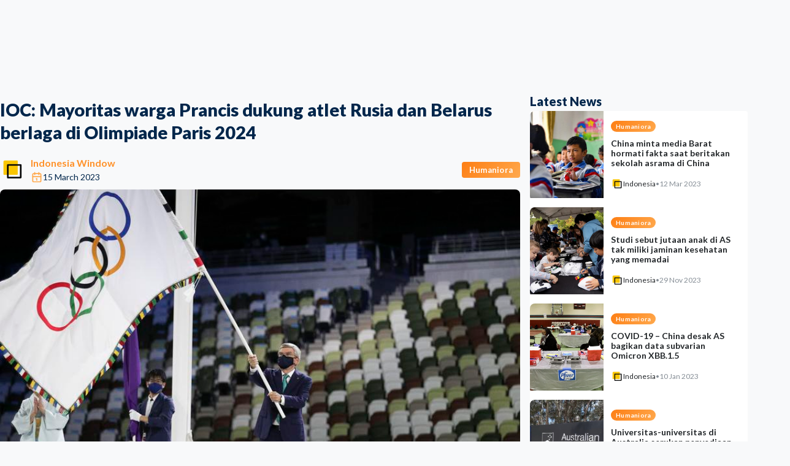

--- FILE ---
content_type: text/html; charset=utf-8
request_url: https://indonesiawindow.com/komite-olimpiade-internasional-international-olympic-committee
body_size: 38717
content:
<!DOCTYPE html><html lang="en" data-mantine-color-scheme="light"><head><meta charSet="utf-8"/><meta name="viewport" content="width=device-width, initial-scale=1"/><link rel="preload" as="image" href="/logoiw.png"/><link rel="stylesheet" href="/_next/static/chunks/6573394eefd84410.css" data-precedence="next"/><link rel="stylesheet" href="/_next/static/chunks/0301d4babace4b74.css" data-precedence="next"/><link rel="stylesheet" href="/_next/static/chunks/db894af1db5e3ffd.css" data-precedence="next"/><link rel="stylesheet" href="/_next/static/chunks/9060cf650edd6aac.css" data-precedence="next"/><link rel="stylesheet" href="/_next/static/chunks/b60fa8b8506ae517.css" data-precedence="next"/><link rel="preload" as="script" fetchPriority="low" href="/_next/static/chunks/53d02eea1ad60916.js"/><script src="/_next/static/chunks/9d90ee42961344bb.js" async=""></script><script src="/_next/static/chunks/0cfda04ee3984299.js" async=""></script><script src="/_next/static/chunks/349ff5d670a6f4a0.js" async=""></script><script src="/_next/static/chunks/236f7e5abd6f09ff.js" async=""></script><script src="/_next/static/chunks/turbopack-c66dd9a42c59c97e.js" async=""></script><script src="/_next/static/chunks/ff1a16fafef87110.js" async=""></script><script src="/_next/static/chunks/6153d1a363729c2c.js" async=""></script><script src="/_next/static/chunks/244ccc063630c11b.js" async=""></script><script src="/_next/static/chunks/26e434e804881f51.js" async=""></script><script src="/_next/static/chunks/9c69f9cafb9b0c26.js" async=""></script><script src="/_next/static/chunks/cdd842b27872ded1.js" async=""></script><script src="/_next/static/chunks/2dc1ded9a3307207.js" async=""></script><script src="/_next/static/chunks/d4797f94f0dfbb6b.js" async=""></script><script src="/_next/static/chunks/104b3f931acd52a7.js" async=""></script><script src="/_next/static/chunks/a218161c21f67e04.js" async=""></script><script src="/_next/static/chunks/9ba95e162ad8bd2b.js" async=""></script><script src="/_next/static/chunks/ab62b48142a2cad0.js" async=""></script><script src="/_next/static/chunks/4cd46cec4b2c72a0.js" async=""></script><script src="/_next/static/chunks/9a3e76ca307be14a.js" async=""></script><script src="/_next/static/chunks/2be5805bfadce10b.js" async=""></script><script src="/_next/static/chunks/e94830cc36c647d3.js" async=""></script><script src="/_next/static/chunks/e51afe8487565582.js" async=""></script><script src="/_next/static/chunks/84c8f8c664eea9e4.js" async=""></script><script src="/_next/static/chunks/661fc1333806fdcc.js" async=""></script><script src="/_next/static/chunks/eaafea0cbb89a767.js" async=""></script><link rel="preload" href="/_next/static/chunks/0b6a3b8508f64324.css" as="style"/><link rel="preload" href="https://indonesiawindow.com/logoiw.png" as="image"/><link rel="preload" href="https://www.googletagmanager.com/gtag/js?id=G-VD5WZ2YHP7" as="script"/><link rel="preload" href="https://pagead2.googlesyndication.com/pagead/js/adsbygoogle.js?client=ca-pub-5703265032096777" as="script" crossorigin=""/><meta name="next-size-adjust" content=""/><link rel="preload" href="https://indonesiawindow.com/logoiw.png" as="image"/><script data-mantine-script="true">try {
  var _colorScheme = window.localStorage.getItem("mantine-color-scheme-value");
  var colorScheme = _colorScheme === "light" || _colorScheme === "dark" || _colorScheme === "auto" ? _colorScheme : "light";
  var computedColorScheme = colorScheme !== "auto" ? colorScheme : window.matchMedia("(prefers-color-scheme: dark)").matches ? "dark" : "light";
  document.documentElement.setAttribute("data-mantine-color-scheme", computedColorScheme);
} catch (e) {}
</script><script src="/_next/static/chunks/a6dad97d9634a72d.js" noModule=""></script></head><body class="lato_22ec7ea7-module__qg8i7q__variable"><div hidden=""><!--$?--><template id="B:0"></template><!--/$--></div><style data-mantine-styles="true">:root, :host{--mantine-color-black: #23272a;--mantine-font-family: Lato;--mantine-font-family-headings: Lato;--mantine-primary-color-filled: var(--mantine-color-orange-filled);--mantine-primary-color-filled-hover: var(--mantine-color-orange-filled-hover);--mantine-primary-color-light: var(--mantine-color-orange-light);--mantine-primary-color-light-hover: var(--mantine-color-orange-light-hover);--mantine-primary-color-light-color: var(--mantine-color-orange-light-color);--mantine-primary-color-0: var(--mantine-color-orange-0);--mantine-primary-color-1: var(--mantine-color-orange-1);--mantine-primary-color-2: var(--mantine-color-orange-2);--mantine-primary-color-3: var(--mantine-color-orange-3);--mantine-primary-color-4: var(--mantine-color-orange-4);--mantine-primary-color-5: var(--mantine-color-orange-5);--mantine-primary-color-6: var(--mantine-color-orange-6);--mantine-primary-color-7: var(--mantine-color-orange-7);--mantine-primary-color-8: var(--mantine-color-orange-8);--mantine-primary-color-9: var(--mantine-color-orange-9);--mantine-color-primary-0: #e3fff8;--mantine-color-primary-1: #d0fcf0;--mantine-color-primary-2: #a4f6e0;--mantine-color-primary-3: #74f1cf;--mantine-color-primary-4: #4eedc1;--mantine-color-primary-5: #37ebb8;--mantine-color-primary-6: #13cb99;--mantine-color-primary-7: #00b98a;--mantine-color-primary-8: #00a076;--mantine-color-primary-9: #00a076;--mantine-color-brand-0: #e3fff8;--mantine-color-brand-1: #d0fcf0;--mantine-color-brand-2: #a4f6e0;--mantine-color-brand-3: #74f1cf;--mantine-color-brand-4: #4eedc1;--mantine-color-brand-5: #37ebb8;--mantine-color-brand-6: #13cb99;--mantine-color-brand-7: #00b98a;--mantine-color-brand-8: #00a076;--mantine-color-brand-9: #00a076;--mantine-color-secondary-0: #002A53;--mantine-color-secondary-1: #00264B;--mantine-color-secondary-2: #002242;--mantine-color-secondary-3: #001F3C;--mantine-color-secondary-4: #001B35;--mantine-color-secondary-5: #001930;--mantine-color-secondary-6: #00162A;--mantine-color-secondary-7: #001122;--mantine-color-secondary-8: #000E1B;--mantine-color-secondary-9: #000B16;--mantine-h3-font-size: 16;}

:root[data-mantine-color-scheme="dark"], :host([data-mantine-color-scheme="dark"]){--mantine-color-anchor: var(--mantine-color-orange-4);--mantine-color-primary-text: var(--mantine-color-primary-4);--mantine-color-primary-filled: var(--mantine-color-primary-8);--mantine-color-primary-filled-hover: var(--mantine-color-primary-9);--mantine-color-primary-light: rgba(19, 203, 153, 0.15);--mantine-color-primary-light-hover: rgba(19, 203, 153, 0.2);--mantine-color-primary-light-color: var(--mantine-color-primary-3);--mantine-color-primary-outline: var(--mantine-color-primary-4);--mantine-color-primary-outline-hover: rgba(78, 237, 193, 0.05);--mantine-color-brand-text: var(--mantine-color-brand-4);--mantine-color-brand-filled: var(--mantine-color-brand-8);--mantine-color-brand-filled-hover: var(--mantine-color-brand-9);--mantine-color-brand-light: rgba(19, 203, 153, 0.15);--mantine-color-brand-light-hover: rgba(19, 203, 153, 0.2);--mantine-color-brand-light-color: var(--mantine-color-brand-3);--mantine-color-brand-outline: var(--mantine-color-brand-4);--mantine-color-brand-outline-hover: rgba(78, 237, 193, 0.05);--mantine-color-secondary-text: var(--mantine-color-secondary-4);--mantine-color-secondary-filled: var(--mantine-color-secondary-8);--mantine-color-secondary-filled-hover: var(--mantine-color-secondary-9);--mantine-color-secondary-light: rgba(0, 22, 42, 0.15);--mantine-color-secondary-light-hover: rgba(0, 22, 42, 0.2);--mantine-color-secondary-light-color: var(--mantine-color-secondary-3);--mantine-color-secondary-outline: var(--mantine-color-secondary-4);--mantine-color-secondary-outline-hover: rgba(0, 27, 53, 0.05);}

:root[data-mantine-color-scheme="light"], :host([data-mantine-color-scheme="light"]){--mantine-color-text: #23272a;--mantine-color-anchor: var(--mantine-color-orange-6);--mantine-color-primary-text: var(--mantine-color-primary-filled);--mantine-color-primary-filled: var(--mantine-color-primary-6);--mantine-color-primary-filled-hover: var(--mantine-color-primary-7);--mantine-color-primary-light: rgba(19, 203, 153, 0.1);--mantine-color-primary-light-hover: rgba(19, 203, 153, 0.12);--mantine-color-primary-light-color: var(--mantine-color-primary-6);--mantine-color-primary-outline: var(--mantine-color-primary-6);--mantine-color-primary-outline-hover: rgba(19, 203, 153, 0.05);--mantine-color-brand-text: var(--mantine-color-brand-filled);--mantine-color-brand-filled: var(--mantine-color-brand-6);--mantine-color-brand-filled-hover: var(--mantine-color-brand-7);--mantine-color-brand-light: rgba(19, 203, 153, 0.1);--mantine-color-brand-light-hover: rgba(19, 203, 153, 0.12);--mantine-color-brand-light-color: var(--mantine-color-brand-6);--mantine-color-brand-outline: var(--mantine-color-brand-6);--mantine-color-brand-outline-hover: rgba(19, 203, 153, 0.05);--mantine-color-secondary-text: var(--mantine-color-secondary-filled);--mantine-color-secondary-filled: var(--mantine-color-secondary-6);--mantine-color-secondary-filled-hover: var(--mantine-color-secondary-7);--mantine-color-secondary-light: rgba(0, 22, 42, 0.1);--mantine-color-secondary-light-hover: rgba(0, 22, 42, 0.12);--mantine-color-secondary-light-color: var(--mantine-color-secondary-6);--mantine-color-secondary-outline: var(--mantine-color-secondary-6);--mantine-color-secondary-outline-hover: rgba(0, 22, 42, 0.05);}</style><style data-mantine-styles="classes">@media (max-width: 35.99375em) {.mantine-visible-from-xs {display: none !important;}}@media (min-width: 36em) {.mantine-hidden-from-xs {display: none !important;}}@media (max-width: 47.99375em) {.mantine-visible-from-sm {display: none !important;}}@media (min-width: 48em) {.mantine-hidden-from-sm {display: none !important;}}@media (max-width: 61.99375em) {.mantine-visible-from-md {display: none !important;}}@media (min-width: 62em) {.mantine-hidden-from-md {display: none !important;}}@media (max-width: 74.99375em) {.mantine-visible-from-lg {display: none !important;}}@media (min-width: 75em) {.mantine-hidden-from-lg {display: none !important;}}@media (max-width: 87.99375em) {.mantine-visible-from-xl {display: none !important;}}@media (min-width: 88em) {.mantine-hidden-from-xl {display: none !important;}}</style><!--$?--><template id="B:1"></template><div style="width:100vw;height:100vh;position:relative" class="m_4451eb3a mantine-Center-root"><div style="width:100px;height:100px;border:4px solid rgba(250, 202, 59, 0.38);border-top:4px solid rgba(247, 182, 19, 0.99);border-radius:50%;animation:spinSmooth 1.6s cubic-bezier(0.4, 0.0, 0.2, 1) infinite;position:absolute;will-change:transform" class=""></div><div style="width:70px;height:70px;border-radius:50%;overflow:hidden;position:absolute" class=""><img style="--image-object-fit:contain" class="m_9e117634 mantine-Image-root" src="/logoiw.png" width="220" alt="Logo"/></div><style>
          @keyframes spinSmooth {
            0% { transform: rotate(0deg); }
            100% { transform: rotate(360deg); }
          }
        </style></div><!--/$--><script>requestAnimationFrame(function(){$RT=performance.now()});</script><script src="/_next/static/chunks/53d02eea1ad60916.js" id="_R_" async=""></script><div hidden id="S:1"><template id="P:2"></template><!--$?--><template id="B:3"></template><!--/$--><div class="FooterStyles-module__KHe3Ja__footer"><div style="--container-size:var(--container-size-lg)" class="m_7485cace mantine-Container-root" data-size="lg" data-strategy="block"><div class="FooterStyles-module__KHe3Ja__inner"><a href="/"><img style="--image-object-fit:contain;height:calc(3.125rem * var(--mantine-scale))" class="m_9e117634 mantine-Image-root" src="/logoiw.png" alt="Logo"/></a><div style="--group-gap:var(--mantine-spacing-md);--group-align:center;--group-justify:flex-start;--group-wrap:wrap" class="FooterStyles-module__KHe3Ja__links m_4081bf90 mantine-Group-root"><a style="--text-fz:var(--mantine-font-size-sm);--text-lh:var(--mantine-line-height-sm);color:var(--mantine-color-black);line-height:1" class="mantine-focus-auto m_849cf0da m_b6d8b162 mantine-Text-root mantine-Anchor-root" data-size="sm" data-underline="hover" href="/view/about-us">Tentang Kami</a><a style="--text-fz:var(--mantine-font-size-sm);--text-lh:var(--mantine-line-height-sm);color:var(--mantine-color-black);line-height:1" class="mantine-focus-auto m_849cf0da m_b6d8b162 mantine-Text-root mantine-Anchor-root" data-size="sm" data-underline="hover" href="/view/privacy-police">Privasi</a><a style="--text-fz:var(--mantine-font-size-sm);--text-lh:var(--mantine-line-height-sm);color:var(--mantine-color-black);line-height:1" class="mantine-focus-auto m_849cf0da m_b6d8b162 mantine-Text-root mantine-Anchor-root" data-size="sm" data-underline="hover" href="/view/contact-us">Hubungi Kami</a></div><div style="--group-gap:var(--mantine-spacing-xs);--group-align:center;--group-justify:flex-end;--group-wrap:nowrap" class="m_4081bf90 mantine-Group-root"><a style="--ai-size:var(--ai-size-lg);--ai-radius:var(--mantine-radius-xl);--ai-bg:var(--mantine-color-default);--ai-hover:var(--mantine-color-default-hover);--ai-color:var(--mantine-color-default-color);--ai-bd:calc(0.0625rem * var(--mantine-scale)) solid var(--mantine-color-default-border)" class="mantine-focus-auto mantine-active m_8d3f4000 mantine-ActionIcon-root m_87cf2631 mantine-UnstyledButton-root" data-variant="default" data-size="lg" target="_blank" href="https://www.facebook.com/indonesiawindow"><span class="m_8d3afb97 mantine-ActionIcon-icon"><svg xmlns="http://www.w3.org/2000/svg" width="18" height="18" viewBox="0 0 24 24" fill="none" stroke="currentColor" stroke-width="1.5" stroke-linecap="round" stroke-linejoin="round" class="tabler-icon tabler-icon-brand-facebook "><path d="M7 10v4h3v7h4v-7h3l1 -4h-4v-2a1 1 0 0 1 1 -1h3v-4h-3a5 5 0 0 0 -5 5v2h-3"></path></svg></span></a><a style="--ai-size:var(--ai-size-lg);--ai-radius:var(--mantine-radius-xl);--ai-bg:var(--mantine-color-default);--ai-hover:var(--mantine-color-default-hover);--ai-color:var(--mantine-color-default-color);--ai-bd:calc(0.0625rem * var(--mantine-scale)) solid var(--mantine-color-default-border)" class="mantine-focus-auto mantine-active m_8d3f4000 mantine-ActionIcon-root m_87cf2631 mantine-UnstyledButton-root" data-variant="default" data-size="lg" target="_blank" href="https://x.com/WindowIndonesia"><span class="m_8d3afb97 mantine-ActionIcon-icon"><svg xmlns="http://www.w3.org/2000/svg" width="18" height="18" viewBox="0 0 24 24" fill="none" stroke="currentColor" stroke-width="1.5" stroke-linecap="round" stroke-linejoin="round" class="tabler-icon tabler-icon-brand-x "><path d="M4 4l11.733 16h4.267l-11.733 -16z"></path><path d="M4 20l6.768 -6.768m2.46 -2.46l6.772 -6.772"></path></svg></span></a><a style="--ai-size:var(--ai-size-lg);--ai-radius:var(--mantine-radius-xl);--ai-bg:var(--mantine-color-default);--ai-hover:var(--mantine-color-default-hover);--ai-color:var(--mantine-color-default-color);--ai-bd:calc(0.0625rem * var(--mantine-scale)) solid var(--mantine-color-default-border)" class="mantine-focus-auto mantine-active m_8d3f4000 mantine-ActionIcon-root m_87cf2631 mantine-UnstyledButton-root" data-variant="default" data-size="lg" target="_blank" href="https://www.youtube.com/channel/UCKJhjD_QxmRnEe-TReupEJQ"><span class="m_8d3afb97 mantine-ActionIcon-icon"><svg xmlns="http://www.w3.org/2000/svg" width="18" height="18" viewBox="0 0 24 24" fill="none" stroke="currentColor" stroke-width="1.5" stroke-linecap="round" stroke-linejoin="round" class="tabler-icon tabler-icon-brand-youtube "><path d="M2 8a4 4 0 0 1 4 -4h12a4 4 0 0 1 4 4v8a4 4 0 0 1 -4 4h-12a4 4 0 0 1 -4 -4v-8z"></path><path d="M10 9l5 3l-5 3z"></path></svg></span></a><a style="--ai-size:var(--ai-size-lg);--ai-radius:var(--mantine-radius-xl);--ai-bg:var(--mantine-color-default);--ai-hover:var(--mantine-color-default-hover);--ai-color:var(--mantine-color-default-color);--ai-bd:calc(0.0625rem * var(--mantine-scale)) solid var(--mantine-color-default-border)" class="mantine-focus-auto mantine-active m_8d3f4000 mantine-ActionIcon-root m_87cf2631 mantine-UnstyledButton-root" data-variant="default" data-size="lg" target="_blank" href="https://www.instagram.com/indonesiawindownews/"><span class="m_8d3afb97 mantine-ActionIcon-icon"><svg xmlns="http://www.w3.org/2000/svg" width="18" height="18" viewBox="0 0 24 24" fill="none" stroke="currentColor" stroke-width="1.5" stroke-linecap="round" stroke-linejoin="round" class="tabler-icon tabler-icon-brand-instagram "><path d="M4 8a4 4 0 0 1 4 -4h8a4 4 0 0 1 4 4v8a4 4 0 0 1 -4 4h-8a4 4 0 0 1 -4 -4z"></path><path d="M9 12a3 3 0 1 0 6 0a3 3 0 0 0 -6 0"></path><path d="M16.5 7.5v.01"></path></svg></span></a><a style="--ai-size:var(--ai-size-lg);--ai-radius:var(--mantine-radius-xl);--ai-bg:var(--mantine-color-default);--ai-hover:var(--mantine-color-default-hover);--ai-color:var(--mantine-color-default-color);--ai-bd:calc(0.0625rem * var(--mantine-scale)) solid var(--mantine-color-default-border)" class="mantine-focus-auto mantine-active m_8d3f4000 mantine-ActionIcon-root m_87cf2631 mantine-UnstyledButton-root" data-variant="default" data-size="lg" target="_blank" href="https://api.whatsapp.com/send/?phone=6281317276005&amp;text&amp;type=phone_number&amp;app_absent=0"><span class="m_8d3afb97 mantine-ActionIcon-icon"><svg xmlns="http://www.w3.org/2000/svg" width="18" height="18" viewBox="0 0 24 24" fill="none" stroke="currentColor" stroke-width="1.5" stroke-linecap="round" stroke-linejoin="round" class="tabler-icon tabler-icon-brand-whatsapp "><path d="M3 21l1.65 -3.8a9 9 0 1 1 3.4 2.9l-5.05 .9"></path><path d="M9 10a.5 .5 0 0 0 1 0v-1a.5 .5 0 0 0 -1 0v1a5 5 0 0 0 5 5h1a.5 .5 0 0 0 0 -1h-1a.5 .5 0 0 0 0 1"></path></svg></span></a></div></div></div></div><noscript><iframe src="https://www.googletagmanager.com/ns.html?id=G-VD5WZ2YHP7" height="0" width="0" style="display:none;visibility:hidden"></iframe></noscript></div><script>(self.__next_f=self.__next_f||[]).push([0])</script><script>self.__next_f.push([1,"1:\"$Sreact.fragment\"\n4:I[39756,[\"/_next/static/chunks/ff1a16fafef87110.js\",\"/_next/static/chunks/6153d1a363729c2c.js\"],\"default\"]\n5:I[37457,[\"/_next/static/chunks/ff1a16fafef87110.js\",\"/_next/static/chunks/6153d1a363729c2c.js\"],\"default\"]\n7:I[97367,[\"/_next/static/chunks/ff1a16fafef87110.js\",\"/_next/static/chunks/6153d1a363729c2c.js\"],\"OutletBoundary\"]\n8:\"$Sreact.suspense\"\na:I[90392,[\"/_next/static/chunks/244ccc063630c11b.js\",\"/_next/static/chunks/26e434e804881f51.js\",\"/_next/static/chunks/9c69f9cafb9b0c26.js\",\"/_next/static/chunks/cdd842b27872ded1.js\",\"/_next/static/chunks/2dc1ded9a3307207.js\",\"/_next/static/chunks/d4797f94f0dfbb6b.js\",\"/_next/static/chunks/104b3f931acd52a7.js\",\"/_next/static/chunks/a218161c21f67e04.js\",\"/_next/static/chunks/9ba95e162ad8bd2b.js\"],\"default\"]\nb:I[97367,[\"/_next/static/chunks/ff1a16fafef87110.js\",\"/_next/static/chunks/6153d1a363729c2c.js\"],\"ViewportBoundary\"]\nd:I[97367,[\"/_next/static/chunks/ff1a16fafef87110.js\",\"/_next/static/chunks/6153d1a363729c2c.js\"],\"MetadataBoundary\"]\nf:I[68027,[],\"default\"]\n10:I[51867,[\"/_next/static/chunks/244ccc063630c11b.js\",\"/_next/static/chunks/26e434e804881f51.js\",\"/_next/static/chunks/9c69f9cafb9b0c26.js\",\"/_next/static/chunks/cdd842b27872ded1.js\",\"/_next/static/chunks/2dc1ded9a3307207.js\",\"/_next/static/chunks/d4797f94f0dfbb6b.js\",\"/_next/static/chunks/104b3f931acd52a7.js\",\"/_next/static/chunks/a218161c21f67e04.js\",\"/_next/static/chunks/ab62b48142a2cad0.js\",\"/_next/static/chunks/4cd46cec4b2c72a0.js\",\"/_next/static/chunks/9a3e76ca307be14a.js\"],\"default\"]\n11:I[79520,[\"/_next/static/chunks/244ccc063630c11b.js\",\"/_next/static/chunks/26e434e804881f51.js\",\"/_next/static/chunks/9c69f9cafb9b0c26.js\",\"/_next/static/chunks/cdd842b27872ded1.js\",\"/_next/static/chunks/2dc1ded9a3307207.js\",\"/_next/static/chunks/d4797f94f0dfbb6b.js\",\"/_next/static/chunks/104b3f931acd52a7.js\",\"/_next/static/chunks/a218161c21f67e04.js\",\"/_next/static/chunks/ab62b48142a2cad0.js\",\"/_next/static/chunks/4cd46cec4b2c72a0.js\",\"/_next/static/chunks/9a3e76ca307be14a.js\"],\"\"]\n12:I[17936,[\"/_next/static/chunks/244ccc063630c11b.js\",\"/_next/static/chunks/26e434e804881f51.js\",\"/_next/static/chunks/9c69f9cafb9b0c26.js\",\"/_next/static/chunks/cdd842b27872ded1.js\",\"/_next/static/chunks/2dc1ded9a3307207.js\",\"/_next/static/chunks/d4797f94f0dfbb6b.js\",\"/_next/static/chunks/104b3f931acd52a7.js\",\"/_next/static/chunks/a218161c21f67e04.js\",\"/_next/static/chunks/ab62b48142a2cad0.js\",\"/_next/static/chunks/4cd46cec4b2c72a0.js\",\"/_next/static/chunks/9a3e76ca307be14a.js\"],\"default\"]\n13:I[83620,[\"/_next/static/chunks/244ccc063630c11b.js\",\"/_next/static/chunks/26e434e804881f51.js\",\"/_next/static/chunks/9c69f9cafb9b0c26.js\",\"/_next/static/chunks/cdd842b27872ded1.js\",\"/_next/static/chunks/2dc1ded9a3307207.js\",\"/_next/static/chunks/d4797f94f0dfbb6b.js\",\"/_next/static/chunks/104b3f931acd52a7.js\",\"/_next/static/chunks/a218161c21f67e04.js\",\"/_next/static/chunks/ab62b48142a2cad0.js\",\"/_next/static/chunks/4cd46cec4b2c72a0.js\",\"/_next/static/chunks/9a3e76ca307be14a.js\"],\"default\"]\n14:I[57614,[\"/_next/static/chunks/244ccc063630c11b.js\",\"/_next/static/chunks/26e434e804881f51.js\",\"/_next/static/chunks/9c69f9cafb9b0c26.js\",\"/_next/static/chunks/cdd842b27872ded1.js\",\"/_next/static/chunks/2dc1ded9a3307207.js\",\"/_next/static/chunks/d4797f94f0dfbb6b.js\",\"/_next/static/chunks/104b3f931acd52a7.js\",\"/_next/static/chunks/a218161c21f67e04.js\",\"/_next/static/chunks/2be5805bfadce10b.js\"],\"NothingFoundBackground\"]\n15:I[23389,[\"/_next/static/chunks/244ccc063630c11b.js\",\"/_next/static/chunks/26e434e804881f51.js\",\"/_next/static/chunks/9c69f9cafb9b0c26.js\",\"/_next/static/chunks/cdd842b27872ded1.js\",\"/_next/static/chunks/2dc1ded9a3307207.js\",\"/_next/static/chunks/d4797f94f0dfbb6b.js\",\"/_next/static/chunks/104b3f931acd52a7.js\",\"/_next/static/chunks/a218161c21f67e04.js\",\"/_next/static/chunks/ab62b48142a2cad0.js\",\"/_next/static/chunks/4cd46cec4b2c72a0.js\",\"/_next/static/chunks/9a3e76ca307be14a.js\"],\"FooterCentered\"]\n16:I[86462,[\"/_next/static/chunks/244ccc063630c11b.js\",\"/_next/static/chunks/26e434e804881f51.js\",\"/_next/static/chunks/9c69f9cafb9b0c26.js"])</script><script>self.__next_f.push([1,"\",\"/_next/static/chunks/cdd842b27872ded1.js\",\"/_next/static/chunks/2dc1ded9a3307207.js\",\"/_next/static/chunks/d4797f94f0dfbb6b.js\",\"/_next/static/chunks/104b3f931acd52a7.js\",\"/_next/static/chunks/a218161c21f67e04.js\",\"/_next/static/chunks/ab62b48142a2cad0.js\",\"/_next/static/chunks/4cd46cec4b2c72a0.js\",\"/_next/static/chunks/9a3e76ca307be14a.js\"],\"default\"]\n18:I[85417,[\"/_next/static/chunks/244ccc063630c11b.js\",\"/_next/static/chunks/26e434e804881f51.js\",\"/_next/static/chunks/9c69f9cafb9b0c26.js\",\"/_next/static/chunks/cdd842b27872ded1.js\",\"/_next/static/chunks/2dc1ded9a3307207.js\",\"/_next/static/chunks/d4797f94f0dfbb6b.js\",\"/_next/static/chunks/104b3f931acd52a7.js\",\"/_next/static/chunks/a218161c21f67e04.js\"],\"ColorSchemeScript\"]\n:HL[\"/_next/static/chunks/6573394eefd84410.css\",\"style\"]\n:HL[\"/_next/static/chunks/0301d4babace4b74.css\",\"style\"]\n:HL[\"/_next/static/chunks/db894af1db5e3ffd.css\",\"style\"]\n:HL[\"/_next/static/media/345c85a432359eed-s.p.eead68dd.woff2\",\"font\",{\"crossOrigin\":\"\",\"type\":\"font/woff2\"}]\n:HL[\"/_next/static/media/80dbc432bf467303-s.p.5d34db31.woff2\",\"font\",{\"crossOrigin\":\"\",\"type\":\"font/woff2\"}]\n:HL[\"/_next/static/media/8e451580e5e95631-s.p.0e564e6e.woff2\",\"font\",{\"crossOrigin\":\"\",\"type\":\"font/woff2\"}]\n:HL[\"/_next/static/media/9be384ea93fe3f49-s.p.ab26386e.woff2\",\"font\",{\"crossOrigin\":\"\",\"type\":\"font/woff2\"}]\n:HL[\"/_next/static/media/f30fd2e485acf1bc-s.p.3d1b066d.woff2\",\"font\",{\"crossOrigin\":\"\",\"type\":\"font/woff2\"}]\n:HL[\"/_next/static/chunks/9060cf650edd6aac.css\",\"style\"]\n:HL[\"/_next/static/chunks/b60fa8b8506ae517.css\",\"style\"]\n:HL[\"/_next/static/chunks/0b6a3b8508f64324.css\",\"style\"]\n:HL[\"https://indonesiawindow.com/logoiw.png\",\"image\"]\n"])</script><script>self.__next_f.push([1,"0:{\"P\":null,\"b\":\"jqAHzh95F6LaGYr5Zp-Jy\",\"c\":[\"\",\"komite-olimpiade-internasional-international-olympic-committee\"],\"q\":\"\",\"i\":false,\"f\":[[[\"\",{\"children\":[\"(public)\",{\"children\":[[\"slug\",\"komite-olimpiade-internasional-international-olympic-committee\",\"d\"],{\"children\":[\"__PAGE__\",{}]}]}]},\"$undefined\",\"$undefined\",true],[[\"$\",\"$1\",\"c\",{\"children\":[[[\"$\",\"link\",\"0\",{\"rel\":\"stylesheet\",\"href\":\"/_next/static/chunks/6573394eefd84410.css\",\"precedence\":\"next\",\"crossOrigin\":\"$undefined\",\"nonce\":\"$undefined\"}],[\"$\",\"link\",\"1\",{\"rel\":\"stylesheet\",\"href\":\"/_next/static/chunks/0301d4babace4b74.css\",\"precedence\":\"next\",\"crossOrigin\":\"$undefined\",\"nonce\":\"$undefined\"}],[\"$\",\"script\",\"script-0\",{\"src\":\"/_next/static/chunks/244ccc063630c11b.js\",\"async\":true,\"nonce\":\"$undefined\"}],[\"$\",\"script\",\"script-1\",{\"src\":\"/_next/static/chunks/26e434e804881f51.js\",\"async\":true,\"nonce\":\"$undefined\"}],[\"$\",\"script\",\"script-2\",{\"src\":\"/_next/static/chunks/9c69f9cafb9b0c26.js\",\"async\":true,\"nonce\":\"$undefined\"}],[\"$\",\"script\",\"script-3\",{\"src\":\"/_next/static/chunks/cdd842b27872ded1.js\",\"async\":true,\"nonce\":\"$undefined\"}],[\"$\",\"script\",\"script-4\",{\"src\":\"/_next/static/chunks/2dc1ded9a3307207.js\",\"async\":true,\"nonce\":\"$undefined\"}],[\"$\",\"script\",\"script-5\",{\"src\":\"/_next/static/chunks/d4797f94f0dfbb6b.js\",\"async\":true,\"nonce\":\"$undefined\"}],[\"$\",\"script\",\"script-6\",{\"src\":\"/_next/static/chunks/104b3f931acd52a7.js\",\"async\":true,\"nonce\":\"$undefined\"}],[\"$\",\"script\",\"script-7\",{\"src\":\"/_next/static/chunks/a218161c21f67e04.js\",\"async\":true,\"nonce\":\"$undefined\"}]],\"$L2\"]}],{\"children\":[[\"$\",\"$1\",\"c\",{\"children\":[[[\"$\",\"link\",\"0\",{\"rel\":\"stylesheet\",\"href\":\"/_next/static/chunks/db894af1db5e3ffd.css\",\"precedence\":\"next\",\"crossOrigin\":\"$undefined\",\"nonce\":\"$undefined\"}],[\"$\",\"script\",\"script-0\",{\"src\":\"/_next/static/chunks/ab62b48142a2cad0.js\",\"async\":true,\"nonce\":\"$undefined\"}],[\"$\",\"script\",\"script-1\",{\"src\":\"/_next/static/chunks/4cd46cec4b2c72a0.js\",\"async\":true,\"nonce\":\"$undefined\"}],[\"$\",\"script\",\"script-2\",{\"src\":\"/_next/static/chunks/9a3e76ca307be14a.js\",\"async\":true,\"nonce\":\"$undefined\"}]],\"$L3\"]}],{\"children\":[[\"$\",\"$1\",\"c\",{\"children\":[null,[\"$\",\"$L4\",null,{\"parallelRouterKey\":\"children\",\"error\":\"$undefined\",\"errorStyles\":\"$undefined\",\"errorScripts\":\"$undefined\",\"template\":[\"$\",\"$L5\",null,{}],\"templateStyles\":\"$undefined\",\"templateScripts\":\"$undefined\",\"notFound\":\"$undefined\",\"forbidden\":\"$undefined\",\"unauthorized\":\"$undefined\"}]]}],{\"children\":[[\"$\",\"$1\",\"c\",{\"children\":[\"$L6\",[[\"$\",\"link\",\"0\",{\"rel\":\"stylesheet\",\"href\":\"/_next/static/chunks/9060cf650edd6aac.css\",\"precedence\":\"next\",\"crossOrigin\":\"$undefined\",\"nonce\":\"$undefined\"}],[\"$\",\"link\",\"1\",{\"rel\":\"stylesheet\",\"href\":\"/_next/static/chunks/b60fa8b8506ae517.css\",\"precedence\":\"next\",\"crossOrigin\":\"$undefined\",\"nonce\":\"$undefined\"}],[\"$\",\"script\",\"script-0\",{\"src\":\"/_next/static/chunks/e94830cc36c647d3.js\",\"async\":true,\"nonce\":\"$undefined\"}],[\"$\",\"script\",\"script-1\",{\"src\":\"/_next/static/chunks/e51afe8487565582.js\",\"async\":true,\"nonce\":\"$undefined\"}],[\"$\",\"script\",\"script-2\",{\"src\":\"/_next/static/chunks/84c8f8c664eea9e4.js\",\"async\":true,\"nonce\":\"$undefined\"}],[\"$\",\"script\",\"script-3\",{\"src\":\"/_next/static/chunks/661fc1333806fdcc.js\",\"async\":true,\"nonce\":\"$undefined\"}],[\"$\",\"script\",\"script-4\",{\"src\":\"/_next/static/chunks/eaafea0cbb89a767.js\",\"async\":true,\"nonce\":\"$undefined\"}]],[\"$\",\"$L7\",null,{\"children\":[\"$\",\"$8\",null,{\"name\":\"Next.MetadataOutlet\",\"children\":\"$@9\"}]}]]}],{},null,false,false]},null,false,false]},null,false,false]},[[\"$\",\"$La\",\"l\",{}],[],[[\"$\",\"script\",\"script-0\",{\"src\":\"/_next/static/chunks/9ba95e162ad8bd2b.js\",\"async\":true}]]],false,false],[\"$\",\"$1\",\"h\",{\"children\":[null,[\"$\",\"$Lb\",null,{\"children\":\"$Lc\"}],[\"$\",\"div\",null,{\"hidden\":true,\"children\":[\"$\",\"$Ld\",null,{\"children\":[\"$\",\"$8\",null,{\"name\":\"Next.Metadata\",\"children\":\"$Le\"}]}]}],[\"$\",\"meta\",null,{\"name\":\"next-size-adjust\",\"content\":\"\"}]]}],false]],\"m\":\"$undefined\",\"G\":[\"$f\",[]],\"S\":false}\n"])</script><script>self.__next_f.push([1,"17:[\"$\",\"iframe\",null,{\"src\":\"https://www.googletagmanager.com/ns.html?id=G-VD5WZ2YHP7\",\"height\":\"0\",\"width\":\"0\",\"style\":{\"display\":\"none\",\"visibility\":\"hidden\"}}]\n"])</script><script>self.__next_f.push([1,"3:[[\"$\",\"$L10\",null,{}],[[\"$\",\"$L11\",null,{\"src\":\"https://www.googletagmanager.com/gtag/js?id=G-VD5WZ2YHP7\",\"strategy\":\"afterInteractive\"}],[\"$\",\"$L11\",null,{\"id\":\"ga-init\",\"strategy\":\"afterInteractive\",\"children\":\"\\n                                window.dataLayer = window.dataLayer || [];\\n                                function gtag(){dataLayer.push(arguments);}\\n                                gtag('js', new Date());\\n                                gtag('config', 'G-VD5WZ2YHP7', {\\n                                page_path: window.location.pathname,\\n                                });\\n                            \"}],[\"$\",\"$L11\",null,{\"async\":true,\"src\":\"https://pagead2.googlesyndication.com/pagead/js/adsbygoogle.js?client=ca-pub-5703265032096777\",\"crossOrigin\":\"anonymous\",\"strategy\":\"afterInteractive\"}]],[\"$\",\"$L12\",null,{}],[\"$\",\"$L13\",null,{}],[\"$\",\"$L4\",null,{\"parallelRouterKey\":\"children\",\"error\":\"$undefined\",\"errorStyles\":\"$undefined\",\"errorScripts\":\"$undefined\",\"template\":[\"$\",\"$L5\",null,{}],\"templateStyles\":\"$undefined\",\"templateScripts\":\"$undefined\",\"notFound\":[[\"$\",\"div\",null,{\"children\":[\"$\",\"$L14\",null,{}]}],[[\"$\",\"link\",\"0\",{\"rel\":\"stylesheet\",\"href\":\"/_next/static/chunks/0b6a3b8508f64324.css\",\"precedence\":\"next\",\"crossOrigin\":\"$undefined\",\"nonce\":\"$undefined\"}]]],\"forbidden\":\"$undefined\",\"unauthorized\":\"$undefined\"}],[\"$\",\"$L15\",null,{}],[\"$\",\"$L16\",null,{}],[\"$\",\"noscript\",null,{\"children\":\"$17\"}]]\n"])</script><script>self.__next_f.push([1,"c:[[\"$\",\"meta\",\"0\",{\"charSet\":\"utf-8\"}],[\"$\",\"meta\",\"1\",{\"name\":\"viewport\",\"content\":\"width=device-width, initial-scale=1\"}]]\n2:[\"$\",\"html\",null,{\"lang\":\"en\",\"suppressHydrationWarning\":true,\"data-mantine-color-scheme\":\"light\",\"children\":[[\"$\",\"head\",null,{\"children\":[[\"$\",\"$L18\",null,{}],[\"$\",\"link\",null,{\"rel\":\"preload\",\"href\":\"https://indonesiawindow.com/logoiw.png\",\"as\":\"image\"}]]}],[\"$\",\"body\",null,{\"className\":\"lato_22ec7ea7-module__qg8i7q__variable\",\"children\":\"$L19\"}]]}]\n"])</script><script>self.__next_f.push([1,"1a:I[75696,[\"/_next/static/chunks/244ccc063630c11b.js\",\"/_next/static/chunks/26e434e804881f51.js\",\"/_next/static/chunks/9c69f9cafb9b0c26.js\",\"/_next/static/chunks/cdd842b27872ded1.js\",\"/_next/static/chunks/2dc1ded9a3307207.js\",\"/_next/static/chunks/d4797f94f0dfbb6b.js\",\"/_next/static/chunks/104b3f931acd52a7.js\",\"/_next/static/chunks/a218161c21f67e04.js\"],\"default\"]\n1b:I[91198,[\"/_next/static/chunks/244ccc063630c11b.js\",\"/_next/static/chunks/26e434e804881f51.js\",\"/_next/static/chunks/9c69f9cafb9b0c26.js\",\"/_next/static/chunks/cdd842b27872ded1.js\",\"/_next/static/chunks/2dc1ded9a3307207.js\",\"/_next/static/chunks/d4797f94f0dfbb6b.js\",\"/_next/static/chunks/104b3f931acd52a7.js\",\"/_next/static/chunks/a218161c21f67e04.js\"],\"MantineClientProvider\"]\n1c:I[57848,[\"/_next/static/chunks/244ccc063630c11b.js\",\"/_next/static/chunks/26e434e804881f51.js\",\"/_next/static/chunks/9c69f9cafb9b0c26.js\",\"/_next/static/chunks/cdd842b27872ded1.js\",\"/_next/static/chunks/2dc1ded9a3307207.js\",\"/_next/static/chunks/d4797f94f0dfbb6b.js\",\"/_next/static/chunks/104b3f931acd52a7.js\",\"/_next/static/chunks/a218161c21f67e04.js\"],\"AuthProvider\"]\n19:[\"$\",\"$L1a\",null,{\"formats\":\"$undefined\",\"locale\":\"en\",\"messages\":{\"common\":{\"title\":\"Title\",\"latest_news\":\"Latest News\",\"popular_today\":\"Popular Today\",\"related_news\":\"Related News\",\"share_it\":\"Share It\",\"read_more\":\"Read More\",\"comments\":\"Comments\"}},\"now\":\"$undefined\",\"timeZone\":\"UTC\",\"children\":[\"$\",\"$L1b\",null,{\"children\":[\"$\",\"$L1c\",null,{\"children\":[\"$\",\"$L4\",null,{\"parallelRouterKey\":\"children\",\"error\":\"$undefined\",\"errorStyles\":\"$undefined\",\"errorScripts\":\"$undefined\",\"template\":[\"$\",\"$L5\",null,{}],\"templateStyles\":\"$undefined\",\"templateScripts\":\"$undefined\",\"notFound\":[[\"$\",\"div\",null,{\"children\":[\"$\",\"$L14\",null,{}]}],[[\"$\",\"link\",\"0\",{\"rel\":\"stylesheet\",\"href\":\"/_next/static/chunks/0b6a3b8508f64324.css\",\"precedence\":\"next\",\"crossOrigin\":\"$undefined\",\"nonce\":\"$undefined\"}]]],\"forbidden\":\"$undefined\",\"unauthorized\":\"$undefined\"}]}]}]}]\n"])</script><script>self.__next_f.push([1,"1e:I[41710,[\"/_next/static/chunks/244ccc063630c11b.js\",\"/_next/static/chunks/26e434e804881f51.js\",\"/_next/static/chunks/9c69f9cafb9b0c26.js\",\"/_next/static/chunks/cdd842b27872ded1.js\",\"/_next/static/chunks/2dc1ded9a3307207.js\",\"/_next/static/chunks/d4797f94f0dfbb6b.js\",\"/_next/static/chunks/104b3f931acd52a7.js\",\"/_next/static/chunks/a218161c21f67e04.js\",\"/_next/static/chunks/ab62b48142a2cad0.js\",\"/_next/static/chunks/4cd46cec4b2c72a0.js\",\"/_next/static/chunks/9a3e76ca307be14a.js\",\"/_next/static/chunks/e94830cc36c647d3.js\",\"/_next/static/chunks/e51afe8487565582.js\",\"/_next/static/chunks/84c8f8c664eea9e4.js\",\"/_next/static/chunks/661fc1333806fdcc.js\",\"/_next/static/chunks/eaafea0cbb89a767.js\"],\"Container\"]\n1f:I[53851,[\"/_next/static/chunks/244ccc063630c11b.js\",\"/_next/static/chunks/26e434e804881f51.js\",\"/_next/static/chunks/9c69f9cafb9b0c26.js\",\"/_next/static/chunks/cdd842b27872ded1.js\",\"/_next/static/chunks/2dc1ded9a3307207.js\",\"/_next/static/chunks/d4797f94f0dfbb6b.js\",\"/_next/static/chunks/104b3f931acd52a7.js\",\"/_next/static/chunks/a218161c21f67e04.js\",\"/_next/static/chunks/ab62b48142a2cad0.js\",\"/_next/static/chunks/4cd46cec4b2c72a0.js\",\"/_next/static/chunks/9a3e76ca307be14a.js\",\"/_next/static/chunks/e94830cc36c647d3.js\",\"/_next/static/chunks/e51afe8487565582.js\",\"/_next/static/chunks/84c8f8c664eea9e4.js\",\"/_next/static/chunks/661fc1333806fdcc.js\",\"/_next/static/chunks/eaafea0cbb89a767.js\"],\"default\"]\n1d:Ta51,"])</script><script>self.__next_f.push([1,"{\"@context\":\"https://schema.org\",\"@type\":\"NewsArticle\",\"headline\":\"IOC: Mayoritas warga Prancis dukung atlet Rusia dan Belarus berlaga di Olimpiade Paris 2024\",\"description\":\"Komite Olimpiade Internasional mengatakan, mayoritas warga Prancis dukung atlet dengan paspor Rusia atau Belarus untuk berkompetisi.\",\"image\":[\"https://indonesiawindow.sgp1.cdn.digitaloceanspaces.com/2023/03/Komite-Olimpiade-Internasional.jpg\"],\"datePublished\":\"2023-03-15\",\"dateModified\":\"2023-03-15\",\"author\":{\"@type\":\"Person\",\"name\":\"indowin\",\"url\":\"https://indonesiawindow.com/author/indowin\"},\"publisher\":{\"@type\":\"Organization\",\"name\":\"Indonesia Window\",\"logo\":{\"@type\":\"ImageObject\",\"url\":\"https://indonesiawindow.com/logo.png\",\"width\":600,\"height\":60}},\"mainEntityOfPage\":{\"@type\":\"WebPage\",\"@id\":\"https://indonesiawindow.com/posts/komite-olimpiade-internasional-international-olympic-committee\"},\"keywords\":\"Olimpiade Beijing 2022, Komite Olimpiade Internasional\",\"articleBody\":\"Komite Olimpiade Internasional (International Olympic Committee/IOC) mengatakan sebuah survei daring menunjukkan bahwa mayoritas warga Prancis mendukung para atlet dengan paspor Rusia atau Belarus untuk berkompetisi sebagai atlet netral di Olimpiade Paris 2024.\\r\\nLausanne, Swiss (Xinhua) – Komite Olimpiade Internasional (International Olympic Committee/IOC) mengatakan sebuah survei daring menunjukkan bahwa mayoritas warga Prancis mendukung para atlet dengan paspor Rusia atau Belarus untuk berkompetisi sebagai atlet netral di Olimpiade Paris 2024.Diselenggarakan oleh perusahaan riset Odoxa, survei tersebut mencakup respons dari 1.005 warga Prancis yang berusia 18 tahun ke atas.\\\"Jajak pendapat tersebut menunjukkan bahwa 72 persen warga Prancis mendukung partisipasi para atlet dengan paspor Rusia atau Belarus, dengan 44 persen menyarankan agar mereka berlaga di Olimpiade di bawah bendera netral, tanpa menggunakan bendera, lagu kebangsaan, warna, atau segala bentuk identifikasi dari negara mereka,\\\" tulis IOC di situs webnya pada Senin (13/3).Para atlet Rusia dan Belarus telah berkompetisi di sejumlah ajang internasional selama beberapa bulan terakhir sebagai atlet netral, tetapi menurut IOC, belum ada diskusi atau keputusan seputar partisipasi para atlet tersebut di Olimpiade 2024.Sementara itu, mendekati 500 hari menjelang Olimpiade Paris 2024, sebanyak 3,25 juta tiket telah terjual hanya dalam tiga pekan pertama penjualan tiket, dengan penjualan tahap kedua dimulai pada 15 Maret.Olimpiade Paris 2024 akan berlangsung mulai 26 Juli hingga 11 Agustus, sementara ajang Paralimpiade akan berlangsung mulai 28 Agustus hingga 8 September.Laporan: Redaksi\"}"])</script><script>self.__next_f.push([1,"20:T7a0,"])</script><script>self.__next_f.push([1,"\u003ch3\u003e\u003cstrong\u003eKomite Olimpiade Internasional (International Olympic Committee/IOC) mengatakan sebuah survei daring menunjukkan bahwa mayoritas warga Prancis mendukung para atlet dengan paspor Rusia atau Belarus untuk berkompetisi sebagai atlet netral di Olimpiade Paris 2024.\u003c/strong\u003e\u003c/h3\u003e\r\n\u003cp\u003e\u003c/p\u003eLausanne, Swiss (Xinhua) – Komite Olimpiade Internasional (\u003cstrong\u003e\u003ca href=\"https://olympics.com/ioc/overview\"\u003eInternational Olympic Committee/IOC\u003c/a\u003e\u003c/strong\u003e) mengatakan sebuah survei daring menunjukkan bahwa mayoritas warga Prancis mendukung para atlet dengan paspor Rusia atau Belarus untuk berkompetisi sebagai atlet netral di Olimpiade Paris 2024.\u003cp\u003e\u003c/p\u003eDiselenggarakan oleh perusahaan riset Odoxa, survei tersebut mencakup respons dari 1.005 warga Prancis yang berusia 18 tahun ke atas.\u003cp\u003e\u003c/p\u003e\"Jajak pendapat tersebut menunjukkan bahwa 72 persen warga Prancis mendukung partisipasi para atlet dengan paspor Rusia atau Belarus, dengan 44 persen menyarankan agar mereka berlaga di \u003cstrong\u003e\u003ca href=\"https://dev.indonesiawindow.com/olimpiade-beijing-2022-bukukan-32-miliar-interaksi-di-mesia-sosial/\"\u003eOlimpiade\u003c/a\u003e \u003c/strong\u003edi bawah bendera netral, tanpa menggunakan bendera, lagu kebangsaan, warna, atau segala bentuk identifikasi dari negara mereka,\" tulis IOC di situs webnya pada Senin (13/3).\u003cp\u003e\u003c/p\u003ePara atlet Rusia dan Belarus telah berkompetisi di sejumlah ajang internasional selama beberapa bulan terakhir sebagai atlet netral, tetapi menurut IOC, belum ada diskusi atau keputusan seputar partisipasi para atlet tersebut di Olimpiade 2024.\u003cp\u003e\u003c/p\u003eSementara itu, mendekati 500 hari menjelang Olimpiade Paris 2024, sebanyak 3,25 juta tiket telah terjual hanya dalam tiga pekan pertama penjualan tiket, dengan penjualan tahap kedua dimulai pada 15 Maret.\u003cp\u003e\u003c/p\u003eOlimpiade Paris 2024 akan berlangsung mulai 26 Juli hingga 11 Agustus, sementara ajang Paralimpiade akan berlangsung mulai 28 Agustus hingga 8 September.\u003cp\u003e\u003c/p\u003e\u003cem\u003eLaporan: Redaksi\u003c/em\u003e"])</script><script>self.__next_f.push([1,"21:Tca2,"])</script><script>self.__next_f.push([1,"\u003ch3\u003e\u003cstrong\u003eSekolah asrama di China bertujuan untuk memenuhi kebutuhan pelajar setempat, dengan menyediakan akomodasi, katering, dan layanan asrama lainnya, serta bukan fasilitas tertutup dan tidak dikelola secara militer.\u003c/strong\u003e\u003c/h3\u003e\r\n\u003cp\u003e\u003c/p\u003eBeijing, China (Xinhua) – Saat memberitakan sekolah-sekolah asrama di China, penting untuk menghormati fakta dan bersikap objektif serta rasional, alih-alih mengutip rumor atau bahkan mengarang cerita dan menyebarkan tuduhan palsu, demikian disampaikan Juru Bicara Kementerian Luar Negeri (Kemenlu) China Mao Ning pada Kamis (9/3).\u003cp\u003e\u003c/p\u003ePernyataan itu diutarakan Mao dalam konferensi pers rutin ketika diminta mengomentari beberapa laporan media Barat yang mengatakan ada \"sekolah residensial\" di \u003cstrong\u003e\u003ca href=\"https://dev.indonesiawindow.com/konsumsi-di-tibet-naik-saat-produk-khusus-dari-daerah-terpencil-makin-dikenal/\"\u003eTibet\u003c/a\u003e\u003c/strong\u003e dan menjadi bagian dari kampanye asimilasi skala besar pemerintah China yang menargetkan warga Tibet.\u003cp\u003e\u003c/p\u003e\"Ini tentu tidak benar dan tampaknya hanya tuduhan lain yang bertujuan untuk menyesatkan publik tentang China dan mencoreng citra China,\" ujar Mao, seraya menambahkan bahwa seperti yang umumnya ditemukan di seluruh dunia, sekolah-sekolah asrama di seluruh provinsi dan wilayah di China bertujuan untuk memenuhi kebutuhan pelajar setempat.\u003cp\u003e\u003c/p\u003eMao mengatakan sekolah-sekolah ini menyediakan akomodasi, katering, dan layanan asrama lainnya, serta bukan fasilitas tertutup dan tidak dikelola secara militer.\u003cp\u003e\u003c/p\u003e\"Dalam kasus Tibet di China, ini merupakan wilayah dataran tinggi dan populasi yang sangat tersebar di banyak daerah. Khususnya bagi anak-anak dari keluarga penggembala, mereka harus menempuh perjalanan jauh untuk sampai ke sekolah. Jika sekolah harus dibangun di setiap wilayah tempat tinggal siswa, akan sangat sulit untuk memastikan guru yang memadai dan kualitas pengajaran di setiap sekolah. Oleh karena itu, sekolah asrama didirikan sebagai cara praktis untuk memastikan hak yang sama bagi semua anak atas pendidikan. Itu sepenuhnya tergantung pada siswa dan orangtua mereka apakah mau pergi ke asrama atau tidak,\" ungkap sang juru bicara.\u003cp\u003e\u003c/p\u003eDia mengatakan bahwa seperti halnya sekolah-sekolah di provinsi dan wilayah China lainnya, \u003cstrong\u003esekolah asrama di Daerah Otonom Tibet sangat mementingkan partisipasi keluarga siswa\u003c/strong\u003e.\u003cp\u003e\u003c/p\u003e\"Orangtua diundang untuk ambil bagian dalam pengelolaan dan perencanaan kehidupan sekolah melalui komite orangtua dan hari kunjungan. Siswa dapat memilih untuk pulang setiap akhir pekan, hari libur, dan saat festival, termasuk festival tradisional Tibet seperti Tahun Baru Tibet dan Festival Shoton, serta selama liburan musim dingin dan musim panas,\" papar Mao.\u003cp\u003e\u003c/p\u003eOrangtua dapat mengunjungi anak-anak mereka di sekolah kapan saja dan membawa pulang anak-anak mereka kapan pun dibutuhkan, imbuhnya.\u003cp\u003e\u003c/p\u003eKursus budaya tradisional, seperti bahasa dan sastra Tibet serta tarian rakyat, tersedia secara luas, \u003cstrong\u003e\u003ca href=\"https://www.chinahighlights.com/tibet/food.htm\"\u003emakanan tradisional khas Dataran Tinggi Tibet\u003c/a\u003e\u003c/strong\u003e disediakan, dan siswa diperbolehkan mengenakan pakaian tradisional di sekolah-sekolah ini, tutur Mao.\u003cp\u003e\u003c/p\u003e\u003cem\u003eLaporan: Redaksi\u003c/em\u003e"])</script><script>self.__next_f.push([1,"22:T6d0,"])</script><script>self.__next_f.push([1,"\u003ch3\u003e\u003cstrong\u003eCakupan pertanggungan kesehatan yang tidak memadai merupakan masalah signifikan bagi anak-anak dengan asuransi komersial di Amerika Serikat.\u003c/strong\u003e\u003c/h3\u003e\r\n\u003cp\u003e\u003c/p\u003eLos Angeles, AS (Xinhua) – Cakupan pertanggungan kesehatan yang tidak memadai merupakan masalah signifikan bagi anak-anak dengan asuransi komersial, menurut sebuah studi baru yang dirilis oleh Fakultas Kesehatan Masyarakat Mailman Universitas Columbia.\u003cp\u003e\u003c/p\u003ePenelitian tersebut, yang dipublikasikan di \u003cstrong\u003e\u003ca href=\"https://jamanetwork.com/journals/jama-health-forum\"\u003eJAMA Health Forum\u003c/a\u003e\u003c/strong\u003e, menunjukkan bahwa kesenjangan cakupan pertanggungan juga memengaruhi anak-anak dengan asuransi publik.\u003cp\u003e\u003c/p\u003eMenggunakan data representatif dari Survei Kesehatan Anak Nasional Amerika Serikat (AS) 2016-2021, para peneliti menganalisis informasi yang dilaporkan oleh orang tua atau pengasuh tentang data asuransi kesehatan untuk anak-anak dari usia 0 hingga 17 tahun dan membandingkan perubahan selama COVID-19, mengidentifikasi cakupan yang tidak konsisten dan tidak memadai dalam setiap jenis asuransi.\u003cp\u003e\u003c/p\u003eMereka menemukan bahwa satu dari lima anak di AS tidak memiliki asuransi kesehatan yang memadai. Cakupan pertanggungan yang tidak memadai sangat tinggi di kalangan anak-anak yang memiliki asuransi komersial.\u003cp\u003e\u003c/p\u003eMenurut studi tersebut, masih banyak yang harus dilakukan untuk melindungi keluarga-keluarga berasuransi komersial dari biaya tinggi yang harus dikeluarkan sendiri untuk perawatan \u003cstrong\u003e\u003ca href=\"https://dev.indonesiawindow.com/abu-dari-kebakaran-hutan-di-maui-hawaii-hasilkan-udara-beracun/\"\u003ekesehatan\u003c/a\u003e\u003c/strong\u003e anak dan memastikan bahwa jaringan tunjangan yang ada cukup untuk memenuhi kebutuhan anak.\u003cp\u003e\u003c/p\u003e\u003cem\u003eLaporan: Redaksi\u003c/em\u003e"])</script><script>self.__next_f.push([1,"23:T69b,"])</script><script>self.__next_f.push([1,"\u003ch3\u003e\u003cstrong\u003eSubvarian Omicron XBB.1.5 telah menjadi subvarian dengan pertumbuhan tercepat di Amerika Serikat dan diperkirakan mencakup lebih dari 40 persen kasus COVID-19 di negara itu.\u003c/strong\u003e\u003c/h3\u003e\r\n\u003cp\u003e\u003c/p\u003eBeijing, China (Xinhua) – Juru Bicara Kementerian Luar Negeri China Wang Wenbin pada Senin (9/1) mengatakan bahwa Amerika Serikat (AS) harus membagikan informasi dan data COVID-19 domestik secara tepat waktu, terbuka, dan transparan, mengingat penyebaran cepat subvarian Omicron XBB.1.5.\u003cp\u003e\u003c/p\u003eWang menyampaikan pernyataan tersebut pada jumpa pers rutin ketika ditanya apakah AS telah berbagi informasi dan data yang relevan dengan China.\u003cp\u003e\u003c/p\u003eMenurut data COVID-19 sumber terbuka (open source) dari Global Initiative on Sharing All Influenza Data, hampir semua varian COVID-19 dan cabangnya menyebar di AS dalam waktu tiga tahun sejak wabah mulai merebak, kata Wang, menyatakan bahwa AS merupakan salah satu negara dengan jumlah varian COVID-19 tertinggi.\u003cp\u003e\u003c/p\u003eWang mengatakan bahwa \u003cstrong\u003e\u003ca href=\"https://www.gavi.org/vaccineswork/heres-what-we-know-about-new-omicron-variant-xbb15\"\u003eXBB.1.5 telah menjadi varian dengan pertumbuhan tercepat di AS\u003c/a\u003e\u003c/strong\u003e dan diperkirakan mencakup lebih dari 40 persen kasus COVID-19 di negara itu.\u003cp\u003e\u003c/p\u003e\"Pihak AS harus membagikan informasi dan data COVID-19 domestik dengan \u003cstrong\u003e\u003ca href=\"https://dev.indonesiawindow.com/akhir-fase-darurat-pandemik-makin-dekat-terlepas-dari-varian-omicron/\"\u003eOrganisasi Kesehatan Dunia (WHO)\u003c/a\u003e\u003c/strong\u003e serta komunitas internasional secara tepat waktu, terbuka, dan transparan, serta mengambil langkah efektif untuk mencegah penyebaran virus lebih lanjut,\" kata Wang.\u003cp\u003e\u003c/p\u003e\u003cem\u003eLaporan: Redaksi\u003c/em\u003e"])</script><script>self.__next_f.push([1,"24:Tbf6,"])</script><script>self.__next_f.push([1,"\u003ch3\u003e\u003cstrong\u003eUniversities Australia menyerukan agar pemerintah menyalurkan dana untuk mendukung hingga 20.000 kursi dalam program kuliah gratis di bidang-bidang dengan krisis keterampilan yang parah.\u003c/strong\u003e\u003c/h3\u003e\r\n\u003cp\u003e\u003c/p\u003eCanberra, Australia (Xinhua) – Badan tertinggi untuk universitas-universitas di Australia mendesak pemerintah untuk mendanai \u003cstrong\u003e\u003ca href=\"https://dev.indonesiawindow.com/ronald-hartono-berharap-terapkan-pengetahuan-di-tanah-air/\"\u003ekuliah\u003c/a\u003e\u003c/strong\u003e gratis di bidang-bidang keterampilan yang dibutuhkan untuk mengatasi krisis tenaga kerja.\u003cp\u003e\u003c/p\u003eUniversities Australia (UA) pada Senin (29/1) memublikasikan pengajuan praanggaran kepada pemerintah federal, yang mengajukan permohonan untuk membebaskan biaya kuliah bagi mahasiswa kurang mampu guna membantu majikan mengatasi krisis tenaga kerja terampil.\u003cp\u003e\u003c/p\u003eMenurut UA, jumlah mahasiswa yang terdaftar di jenjang pendidikan tinggi di Australia turun 5 persen antara tahun 2021 dan 2022.\u003cp\u003e\u003c/p\u003eDemi memenuhi kebutuhan tenaga kerja di masa depan saat separuh dari pekerjaan baru diperkirakan akan mensyaratkan gelar sarjana, pelaksana tugas kepala eksekutif UA Renee Hindmarsh mengatakan bahwa tingkat partisipasi dalam pendidikan tinggi di kalangan warga kurang mampu harus ditingkatkan.\u003cp\u003e\u003c/p\u003e\"Australia membutuhkan lebih banyak pekerja berpendidikan universitas untuk mendorong pertumbuhan ekonomi dan kemakmuran. Namun, seiring permintaan akan lulusan perguruan tinggi meningkat, jumlah warga Australia yang melanjutkan studi di universitas justru semakin sedikit,\" katanya dalam sebuah pernyataan.\u003cp\u003e\u003c/p\u003e\"Pendidikan di universitas bebas biaya bagi mahasiswa kurang mampu di bidang-bidang yang menjadi prioritas nasional dapat membantu menarik lebih banyak orang, yang tidak akan mengejar gelar akademis jika program itu tidak tersedia, untuk melanjutkan \u003cstrong\u003e\u003ca href=\"https://study.anu.edu.au/indonesia?utm_source=google\u0026amp;utm_medium=paid_search\u0026amp;utm_campaign=indonesia_campaign_2023\u0026amp;utm_content=exact_search_anu\u0026amp;utm_term=international_indonesia_market\u0026amp;gclid=EAIaIQobChMI9_6m9LyEhAMVbaVmAh2ntwF6EAAYASAAEgIUCPD_BwE\u0026amp;gclsrc=aw.ds\"\u003estudi di universitas\u003c/a\u003e\u003c/strong\u003e. Inilah yang dibutuhkan oleh bangsa ini.\"\u003cp\u003e\u003c/p\u003ePada 2022, pemerintah federal, negara bagian, dan teritorial Australia mengalokasikan dana sebesar 493 juta dolar Australia atau setara 323,9 juta dolar AS untuk menyediakan 180.000 kursi dalam pendidikan kejuruan bebas biaya di bawah Perjanjian Keterampilan Nasional lima tahunan.\u003cp\u003e\u003c/p\u003eUA menyerukan agar pemerintah menyalurkan dana dengan jumlah serupa untuk mendukung hingga 20.000 kursi dalam program kuliah gratis di bidang-bidang dengan krisis keterampilan yang parah.\u003cp\u003e\u003c/p\u003eUA juga menganjurkan peningkatan pendanaan untuk penelitian dan pengembangan guna mempertahankan reputasi Australia di bidang penelitian kelas dunia dan bantuan biaya hidup bagi mahasiswa yang melakukan kerja magang wajib sebagai bagian dari studi mereka.\u003cp\u003e\u003c/p\u003e*1 dolar Australia = 10.446 rupiah\u003cp\u003e\u003c/p\u003e**1 dolar AS = 15.825 rupiah\u003cp\u003e\u003c/p\u003e\u003cem\u003eLaporan: Redaksi\u003c/em\u003e"])</script><script>self.__next_f.push([1,"25:Tae7,"])</script><script>self.__next_f.push([1,"\u003ch3\u003e\u003cstrong\u003eBlokade makanan dan bahan kebutuhan kepada orang-orang yang membutuhkan di Gaza sebagai tindakan yang sangat tidak dapat diterima.\u003c/strong\u003e\u003c/h3\u003e\r\n\u003cp\u003e\u003c/p\u003eCanberra, Australia (Xinhua/Indonesia Window) – Perdana Menteri (PM) Australia Anthony Albanese mengecam \u003cstrong\u003e\u003ca href=\"https://dev.indonesiawindow.com/bantuan-kemanusiaan-yang-telah-masuk-ke-jalur-gaza/\"\u003epembatasan bantuan Israel ke Gaza\u003c/a\u003e\u003c/strong\u003e sebagai hal yang \"tidak dapat diterima.\"\u003cp\u003e\u003c/p\u003eAlbanese pada Senin (26/5) menjelaskan bahwa blokade makanan dan bahan kebutuhan kepada orang-orang \"yang membutuhkan\" di Gaza sebagai tindakan yang \"sangat tidak dapat diterima\" dan mengatakan bahwa dia telah menyampaikan posisi Australia secara langsung kepada pemerintah Israel.\u003cp\u003e\u003c/p\u003e\"Kami menganggap alasan dan penjelasan Israel sama sekali tidak dapat diterima dan tidak memiliki kredibilitas,\" katanya kepada para wartawan di Canberra.\u003cp\u003e\u003c/p\u003e\"Orang-orang kelaparan. Gagasan bahwa negara demokratis menahan pasokan adalah sebuah kekejian. Itu posisi saya yang jelas.\"\u003cp\u003e\u003c/p\u003e\n                    \u003cdiv style=\"width:100%;margin:10px 0\"\u003e\n                        \u003cimg \n                            src=\"https://indonesiawindow.stakcdn.com/2025/05/vNOBTO8V-image-87.jpg\" \n                            alt=\"blokade makanan dan bahan\" \n                            style=\"width:100%;height:auto\" \n                        /\u003e\n                        \u003cp style=\"text-align:center;font-size:13px;color:#666;font-style:italic\"\u003e\n                            Foto yang diabadikan pada 30 April 2025 ini menunjukkan tenda-tenda para pengungsi di sebuah tempat penampungan sementara di Gaza City. Angin kencang yang membawa debu melanda Jalur Gaza pada Rabu (30/4). (Xinhua/Rizek Abdeljawad)\n                        \u003c/p\u003e\n                    \u003c/div\u003e\n                \u003cp\u003e\u003c/p\u003ePada awal Mei 2025, Menteri Luar Negeri (Menlu) Australia Penny Wong bergabung dengan para menlu dari 22 negara lain, termasuk Jerman, Prancis dan Inggris, dalam menyerukan agar Israel segera membuka kembali akses bantuan secara penuh ke Gaza dan memungkinkan organisasi-organisasi Perserikatan Bangsa-Bangsa (PBB) untuk melakukan pekerjaan menyelamatkan nyawa dan mengurangi penderitaan di Gaza.\u003cp\u003e\u003c/p\u003eLembaga amal internasional \u003ca href=\"https://www.oxfam.org.au/country/occupied-palestinian-territory/\"\u003eOxfam cabang Australia\u003c/a\u003e pada Senin mempublikasikan hasil jajak pendapat yang menemukan bahwa 82 persen warga Australia percaya bahwa blokade bantuan yang disengaja oleh Israel ke Gaza \"tidak dapat dibenarkan\".\u003cp\u003e\u003c/p\u003eSurvei tersebut menunjukkan bahwa 67 persen warga Australia percaya bahwa pemerintah federal Australia harus berbuat lebih banyak untuk mendukung warga sipil di Gaza dalam mengakses makanan, air, dan obat-obatan.\u003cp\u003e\u003c/p\u003e\u003cem\u003eLaporan: Redaksi\u003c/em\u003e"])</script><script>self.__next_f.push([1,"26:T128f,"])</script><script>self.__next_f.push([1,"\u003ch3\u003e\u003cstrong\u003eObat penurun berat badan bukanlah obat yang sama sekali mujarab, karena ini bukanlah solusi cepat dan juga bukan pengganti diet sehat dan olahraga.\u003c/strong\u003e\u003c/h3\u003e\r\n\u003cp\u003e\u003c/p\u003eBeijing, China (Xinhua/Indonesia Window) – Seorang pria berusia 58 tahun bermarga Li, dengan berat badan hampir 100 kg, menjadi salah satu pasien pertama di China yang menggunakan Semaglutide sebagai obat yang diresepkan untuk menurunkan berat badan.\u003cp\u003e\u003c/p\u003e\u003ca href=\"https://www.alodokter.com/semaglutide\"\u003eSemaglutide\u003c/a\u003e tidak asing bagi Li, yang sebelumnya telah menggunakannya dalam obat lain untuk mengatur kadar gula darahnya.\u003cp\u003e\u003c/p\u003eSejak Wegovy, obat penurun berat badan dengan bahan utama Semaglutide, memasuki pasar China pada November ini, obat tersebut telah menjadi berita utama sebagai alat baru bagi orang-orang seperti Li dalam memerangi obesitas.\u003cp\u003e\u003c/p\u003eDokter Li, Wang Cunchuan, menceritakan bahwa hanya sehari setelah peluncuran Wegovy, lebih dari 40 pasien yang memenuhi syarat datang ke rumah sakit di Guangzhou, China selatan, untuk berkonsultasi dan membuat janji temu.\u003cp\u003e\u003c/p\u003eMenurut data klinis, Wegovy dapat mencapai penurunan berat badan rata-rata sekitar 17 persen setelah 18 bulan pengobatan. Obat ini sekarang tersedia sebagai obat resep di rumah sakit dan di beberapa platform \u003cem\u003ee-commerce.\u003c/em\u003e\u003cp\u003e\u003c/p\u003eSelain Semaglutide, Orlistat merupakan obat penurun berat badan lain yang tersedia di pasar China.\u003cp\u003e\u003c/p\u003ePengobatan menjadi salah satu pendekatan yang direkomendasikan oleh otoritas kesehatan nasional China dalam pedoman yang baru-baru ini dirilis untuk diagnosis multidisipliner dan pengobatan obesitas.\u003cp\u003e\u003c/p\u003ePedoman tersebut, menjadi yang pertama terkait hal ini, menggarisbawahi komitmen China dalam mengatasi obesitas, masalah yang terus meningkat di perekonomian terbesar kedua di dunia itu.\u003cp\u003e\u003c/p\u003eData resmi menunjukkan bahwa pada 2020, \u003cstrong\u003elebih dari separuh warga dewasa di China mengalami kelebihan berat badan atau obesitas\u003c/strong\u003e, dan angka tersebut berpotensi mencapai 65,3 persen pada 2030.\u003cp\u003e\u003c/p\u003eChina diproyeksikan akan membelanjakan sekitar seperlima dari total pengeluaran kesehatannya untuk mengatasi kelebihan berat badan dan obesitas pada 2030, menurut laporan penelitian dari Institut Kesehatan Global Universitas Jiaotong Xi'an, yang diterbitkan di The Lancet.\u003cp\u003e\u003c/p\u003eLi Xiaoying, direktur departemen endokrinologi Rumah Sakit Zhongshan yang terafiliasi dengan Universitas Fudan, mengatakan obesitas merupakan asal mula dari berbagai penyakit kronis seperti diabetes, hipertensi, penyakit kardiovaskular, dan beberapa jenis kanker.\u003cp\u003e\u003c/p\u003e\"Jika obesitas dapat dikendalikan, penyakit-penyakit ini dapat dicegah dan diobati secara efektif,\" kata Li.\u003cp\u003e\u003c/p\u003eKekhawatiran yang semakin meningkat telah mendorong pemerintah untuk mengambil langkah-langkah konkret guna mengatasi obesitas. Kampanye nasional untuk memerangi obesitas sedang berjalan dengan baik, dengan klinik manajemen berat badan satu per satu didirikan di rumah-rumah sakit di seluruh China.\u003cp\u003e\u003c/p\u003ePada 2008, China menetapkan tanggal 8 Agustus sebagai Hari Kebugaran Nasional, dan meningkatnya kesadaran masyarakat akan kesehatan telah menyebabkan lonjakan dalam industri kebugaran dan light food (makanan rendah kalori dengan kadar lemak dan gula yang lebih sedikit).\u003cp\u003e\u003c/p\u003eSelama dua tahun terakhir, China menyetujui empat obat penurun berat badan, yang digambarkan oleh beberapa media Barat sebagai obat \"ajaib\" yang dapat mengubah masyarakat.\u003cp\u003e\u003c/p\u003eNamun, para ahli memperingatkan bahwa obat-obat tersebut bukanlah solusi cepat dan juga bukan pengganti diet sehat dan olahraga.\u003cp\u003e\u003c/p\u003ePenelitian menunjukkan bahwa menggabungkan \u003cstrong\u003e\u003ca href=\"https://dev.indonesiawindow.com/pedoman-diagnosis-dan-pengobatan-multidisipliner-untuk-obesitas/\"\u003epengobatan dengan intervensi gaya hidup\u003c/a\u003e\u003c/strong\u003e lebih efektif daripada menggunakan salah satu pendekatan saja, kata Luo Yingying, seorang dokter di departemen endokrinologi Rumah Sakit Rakyat Universitas Peking. Luo menekankan pentingnya olahraga teratur dan tidur yang cukup.\u003cp\u003e\u003c/p\u003eBeberapa ahli memperingatkan bahwa obat penurun berat badan bukanlah obat yang sama sekali mujarab. Beberapa pengguna Wegovy mengungkapkan kekhawatiran mengenai efek samping dan risiko kenaikan berat badan setelah menghentikan pengobatan.\u003cp\u003e\u003c/p\u003eAlih-alih obat \"ajaib\", sebagian besar dari mereka yang kelebihan berat badan mungkin membutuhkan obat dengan efek yang lebih ringan dan lebih bertahap, kata Mu Yiming, seorang dokter di Rumah Sakit Umum PLA China.\u003cp\u003e\u003c/p\u003e\"Pengobatan pada akhirnya bertujuan untuk membuat pasien lebih sehat, meningkatkan kualitas hidup mereka, dan memperpanjang masa hidup mereka,\" ujarnya. \"Fokusnya bukan pada indeks massa tubuh, melainkan pada pasien.\"\u003cp\u003e\u003c/p\u003e\u003cem\u003eLaporan: Redaksi\u003c/em\u003e"])</script><script>self.__next_f.push([1,"27:Te9a,"])</script><script>self.__next_f.push([1,"\u003ch3\u003e\u003cstrong\u003eSeksi Tembok Besar Jiankou yang paling berbahaya di Beijing, ibu kota China, akan meluncurkan rute wisata pertamanya tahun ini, dengan membuka segmen yang sebelumnya dilarang untuk umum.\u003c/strong\u003e\u003c/h3\u003e\r\n\u003cp\u003e\u003c/p\u003eBeijing, China (Xinhua/Indonesia Window) – Tembok Besar Jiankou, salah satu seksi \u003cstrong\u003e\u003ca href=\"https://dev.indonesiawindow.com/wilayah-udara-untuk-kendaraan-udara-nirawak-di-tembok-besar/\"\u003eTembok Besar\u003c/a\u003e\u003c/strong\u003e yang paling berbahaya di Beijing, ibu kota China, akan meluncurkan rute wisata pertamanya tahun ini, dengan membuka segmen yang sebelumnya dilarang untuk umum, demikian menurut otoritas di Distrik Huairou, Beijing, tempat Tembok Besar itu berada.\u003cp\u003e\u003c/p\u003eRute yang akan dibuka untuk umum adalah segmen antara menara pertahanan 141 dan 145. Zhang Tong, seorang pejabat dari Biro Kebudayaan dan Pariwisata Huairou, mengatakan rute tersebut diluncurkan untuk memamerkan hasil pemugaran dan pencapaian arkeologi serta memandu masyarakat untuk \"mengunjungi Tembok Besar secara legal.\"\u003cp\u003e\u003c/p\u003e\n                    \u003cdiv style=\"width:100%;margin:10px 0\"\u003e\n                        \u003cimg \n                            src=\"https://sgp1.digitaloceanspaces.com/indonesiawindow/2025/01/0sG6gBlE-image.jpg\" \n                            alt=\"Tembok Besar Jiankou\" \n                            style=\"width:100%;height:auto\" \n                        /\u003e\n                        \u003cp style=\"text-align:center;font-size:13px;color:#666;font-style:italic\"\u003e\n                            Para pekerja berjalan di Tembok Besar seksi Jiankou di Beijing, ibu kota China, pada 2 Juli 2024. Seksi Jiankou dan seksi Dazhuangke di Distrik Yanqing dipilih sebagai proyek percontohan untuk mempromosikan pemugaran dan perlindungan Tembok Besar yang berorientasi pada penelitian. (Xinhua/Chen Zhonghao)\n                        \u003c/p\u003e\n                    \u003c/div\u003e\n                \u003cp\u003e\u003c/p\u003eSeksi Jiankou merupakan salah satu bagian Tembok Besar yang paling berbahaya, sehingga menjadi daya tarik bagi para pendaki pemberani. Namanya, ‘Jiankou’, diambil dari bentuknya yang menyerupai busur yang ditarik jika dilihat dari udara. Kendati demikian, selama beberapa tahun hanya sesekali pendaki yang dilaporkan mengalami kecelakaan.\u003cp\u003e\u003c/p\u003eSejak 2016, Tembok Besar Jiankou menjalani pemugaran untuk perlindungan dan belum dibuka untuk umum.\u003cp\u003e\u003c/p\u003e\n                    \u003cdiv style=\"width:100%;margin:10px 0\"\u003e\n                        \u003cimg \n                            src=\"https://sgp1.digitaloceanspaces.com/indonesiawindow/2025/01/pxXd4maQ-image.jpg\" \n                            alt=\"\" \n                            style=\"width:100%;height:auto\" \n                        /\u003e\n                        \u003cp style=\"text-align:center;font-size:13px;color:#666;font-style:italic\"\u003e\n                            Foto dari udara yang diabadikan menggunakan \u0026lt;em\u0026gt;drone\u0026lt;/em\u0026gt; pada 30 Juni 2024 ini memperlihatkan Tembok Besar seksi Jinshanling yang diselimuti awan usai hujan di wilayah Luanping, Kota Chengde, Provinsi Hebei, China utara. (Xinhua/Liu Mancang)\n                        \u003c/p\u003e\n                    \u003c/div\u003e\n                \u003cp\u003e\u003c/p\u003eAwalnya dibangun pada era Dinasti Tang (618-907) dan dipugar pada era Dinasti Ming (1368-1644), Tembok Besar Jiankou terhubung dengan Tembok Besar Mutianyu di sebelah timur dan Tembok Besar Huanghuacheng di sebelah barat.\u003cp\u003e\u003c/p\u003eTembok Besar merupakan salah satu \u003ca href=\"https://whc.unesco.org/list/438/\"\u003eSitus Warisan Dunia UNESCO\u003c/a\u003e dengan banyak tembok yang saling terhubung. Tembok Besar merupakan situs warisan budaya berskala terbesar di China, dengan tembok-tembok yang tersebar di 15 daerah setingkat provinsi, beberapa seksinya bahkan sudah ada sejak 2.000 tahun silam.\u003cp\u003e\u003c/p\u003e\u003cem\u003eLaporan: Redaksi\u003c/em\u003e"])</script><script>self.__next_f.push([1,"28:T18c8,"])</script><script>self.__next_f.push([1,"\u003ch3\u003e\u003cstrong\u003eTentara perang kuman Jepang yang dikenal sebagai Unit 731 selama Perang Dunia II bertanggung jawab atas setidaknya 3.000 jiwa yang tewas di pangkalan unit itu di Harbin saja, antara 1939 hingga 1945, sebagian besar dalam eksperimen untuk pengembangan senjata biologis.\u003c/strong\u003e\u003c/h3\u003e\r\n\u003cp\u003e\u003c/p\u003eHarbin, China (Xinhua) – Lebih dari 20.000 buah artefak dan dokumen dipamerkan untuk kali pertama di sebuah museum di Provinsi Heilongjiang, China timur laut, yang menjadi saksi kejahatan terhadap kemanusiaan oleh tentara perang kuman \u003cstrong\u003e\u003ca href=\"https://dev.indonesiawindow.com/perjanjian-perdamaian-dan-persahabatan-antara-china-dan-jepang/\"\u003eJepang\u003c/a\u003e\u003c/strong\u003e yang dikenal sebagai Unit 731 selama Perang Dunia II.\u003cp\u003e\u003c/p\u003eSetelah persiapan sejak September, Museum Bukti Kejahatan Perang Unit 731 Tentara Jepang (Museum of Evidence of War Crimes by the Japanese Army Unit 731) di Harbin, ibu kota provinsi Heilongjiang, menggelar pameran pada bulan ini.\u003cp\u003e\u003c/p\u003e\n                    \u003cdiv style=\"width:100%;margin:10px 0\"\u003e\n                        \u003cimg \n                            src=\"https://sgp1.digitaloceanspaces.com/indonesiawindow/2022/12/Tentara-perang-kuman-Jepang-2.jpg\" \n                            alt=\"Tentara perang kuman Jepang \" \n                            style=\"width:100%;height:auto\" \n                        /\u003e\n                        \u003cp style=\"text-align:center;font-size:13px;color:#666;font-style:italic\"\u003e\n                            Seorang staf bekerja di sebuah ruang pameran di Museum Bukti Kejahatan Perang Unit 731 Tentara Jepang di Harbin, ibu kota Provinsi Heilongjiang, China timur laut, pada 10 Desember 2022. (Xinhua/Zhang Tao)\n                        \u003c/p\u003e\n                    \u003c/div\u003e\n                \u003cp\u003e\u003c/p\u003e\n                    \u003cdiv style=\"width:100%;margin:10px 0\"\u003e\n                        \u003cimg \n                            src=\"https://sgp1.digitaloceanspaces.com/indonesiawindow/2022/12/Tentara-perang-kuman-Jepang-3.jpg\" \n                            alt=\"Tentara perang kuman Jepang \" \n                            style=\"width:100%;height:auto\" \n                        /\u003e\n                        \u003cp style=\"text-align:center;font-size:13px;color:#666;font-style:italic\"\u003e\n                            Foto yang diabadikan pada 10 Desember 2022 ini menunjukkan daftar yang baru dipamerkan milik Unit 731 yang berafiliasi dengan Tentara Kwantung Jepang di Museum Bukti Kejahatan Perang Unit 731 Tentara Jepang di Harbin, ibu kota Provinsi Heilongjiang, China timur laut. (Xinhua/Zhang Tao)\n                        \u003c/p\u003e\n                    \u003c/div\u003e\n                \u003cp\u003e\u003c/p\u003e\n                    \u003cdiv style=\"width:100%;margin:10px 0\"\u003e\n                        \u003cimg \n                            src=\"https://sgp1.digitaloceanspaces.com/indonesiawindow/2022/12/Tentara-perang-kuman-Jepang-4.jpg\" \n                            alt=\"Tentara perang kuman Jepang \" \n                            style=\"width:100%;height:auto\" \n                        /\u003e\n                        \u003cp style=\"text-align:center;font-size:13px;color:#666;font-style:italic\"\u003e\n                            Foto yang diabadikan pada 10 Desember 2022 ini menunjukkan sejumlah artefak dan dokumen yang dipamerkan di Museum Bukti Kejahatan Perang Unit 731 Tentara Jepang di Harbin, ibu kota Provinsi Heilongjiang, China timur laut. (Xinhua/Zhang Tao)\n                        \u003c/p\u003e\n                    \u003c/div\u003e\n                \u003cp\u003e\u003c/p\u003e\n                    \u003cdiv style=\"width:100%;margin:10px 0\"\u003e\n                        \u003cimg \n                            src=\"https://sgp1.digitaloceanspaces.com/indonesiawindow/2022/12/Tentara-perang-kuman-Jepang-5.jpg\" \n                            alt=\"\" \n                            style=\"width:100%;height:auto\" \n                        /\u003e\n                        \u003cp style=\"text-align:center;font-size:13px;color:#666;font-style:italic\"\u003e\n                            Foto yang diabadikan pada 10 Desember 2022 ini menunjukkan sejumlah inkubator bakteriologis yang dipamerkan di Museum Bukti Kejahatan Perang Unit 731 Tentara Jepang di Harbin, ibu kota Provinsi Heilongjiang, China timur laut. (Xinhua/Zhang Tao)\n                        \u003c/p\u003e\n                    \u003c/div\u003e\n                \u003cp\u003e\u003c/p\u003e\n                    \u003cdiv style=\"width:100%;margin:10px 0\"\u003e\n                        \u003cimg \n                            src=\"https://sgp1.digitaloceanspaces.com/indonesiawindow/2022/12/Tentara-perang-kuman-Jepang-6.jpg\" \n                            alt=\"\" \n                            style=\"width:100%;height:auto\" \n                        /\u003e\n                        \u003cp style=\"text-align:center;font-size:13px;color:#666;font-style:italic\"\u003e\n                            Foto yang diabadikan pada 10 Desember 2022 ini memperlihatkan sejumlah replika bom kuman yang dibuat dari tanah liat yang dipamerkan di Museum Bukti Kejahatan Perang Unit 731 Tentara Jepang di Harbin, ibu kota Provinsi Heilongjiang, China timur laut. (Xinhua/Zhang Tao)\n                        \u003c/p\u003e\n                    \u003c/div\u003e\n                \u003cp\u003e\u003c/p\u003e\n                    \u003cdiv style=\"width:100%;margin:10px 0\"\u003e\n                        \u003cimg \n                            src=\"https://sgp1.digitaloceanspaces.com/indonesiawindow/2022/12/Tentara-perang-kuman-Jepang-7.jpg\" \n                            alt=\"\" \n                            style=\"width:100%;height:auto\" \n                        /\u003e\n                        \u003cp style=\"text-align:center;font-size:13px;color:#666;font-style:italic\"\u003e\n                            Foto yang diabadikan pada 10 Desember 2022 ini menunjukkan sebuah ruang pameran di Museum Bukti Kejahatan Perang Unit 731 Tentara Jepang di Harbin, ibu kota Provinsi Heilongjiang, China timur laut. (Xinhua/Zhang Tao)\n                        \u003c/p\u003e\n                    \u003c/div\u003e\n                \u003cp\u003e\u003c/p\u003eJin Chengmin, kurator museum itu, mengatakan bukti baru tersebut mencakup 2.862 artefak yang memberatkan, 23.000 halaman berkas sejarah, dan rekaman video berdurasi 810 menit, yang diperoleh melalui penggalian arkeologi, forensik transnasional, dan penelitian akademik sejak 2015.\u003cp\u003e\u003c/p\u003eSetidaknya 3.000 orang tewas di pangkalan unit itu di Harbin saja antara 1939 hingga 1945, sebagian besar dalam \u003cstrong\u003e\u003ca href=\"https://unit731.org/experiments/\"\u003eeksperimen untuk pengembangan senjata biologis\u003c/a\u003e\u003c/strong\u003e.\u003cp\u003e\u003c/p\u003e\u003cem\u003eLaporan: Redaksi\u003c/em\u003e"])</script><script>self.__next_f.push([1,"6:[[\"$\",\"script\",\"jsonld-komite-olimpiade-internasional-international-olympic-committee\",{\"type\":\"application/ld+json\",\"dangerouslySetInnerHTML\":{\"__html\":\"$1d\"}}],[\"$\",\"$L1e\",null,{\"size\":\"lg\",\"mt\":{\"base\":100,\"sm\":120,\"md\":150},\"px\":{\"base\":\"xs\",\"sm\":\"md\",\"lg\":\"xl\"},\"children\":[\"$\",\"$L1f\",null,{\"ads\":[],\"data\":{\"id\":\"019bb77d-1e3f-7030-bd52-4b654781b9c7\",\"title\":\"IOC: Mayoritas warga Prancis dukung atlet Rusia dan Belarus berlaga di Olimpiade Paris 2024\",\"slug\":\"komite-olimpiade-internasional-international-olympic-committee\",\"main_id\":\"019bb73f-2972-7113-807b-182ac07b9058\",\"main_name\":\"Humaniora\",\"main_slug\":\"humaniora-id\",\"date\":\"2023-03-15 15:43:05\",\"author_id\":\"019bb745-b426-73a2-9a49-5ddcb6765ea0\",\"author_name\":\"indowin\",\"full_name\":\"Indonesia Window\",\"author_firstname\":\"Indonesia\",\"author_slug\":\"indowin\",\"content\":\"$20\",\"excerpt\":\"Komite Olimpiade Internasional (International Olympic Committee/IOC) mengatakan sebuah survei daring menunjukkan bahwa mayoritas warga Prancis mendukung para at...\",\"seo_kw\":\"Komite Olimpiade Internasional\",\"seo_title\":\"Komite Olimpiade Internasional (International Olympic Committee)\",\"seo_description\":\"Komite Olimpiade Internasional mengatakan, mayoritas warga Prancis dukung atlet dengan paspor Rusia atau Belarus untuk berkompetisi.\",\"image\":\"2023/03/Komite-Olimpiade-Internasional.jpg\",\"image_alt\":\"Komite Olimpiade Internasional\",\"image_caption\":\"Presiden Komite Olimpiade Internasional (International Olympic Committee/IOC) Thomas Bach mengibarkan bendera Olimpiade dalam upacara penutupan Olimpiade Tokyo 2020 di Tokyo, Jepang, pada 8 Agustus 2021. (Xinhua/Li Ming)\",\"image_url\":\"https://indonesiawindow.sgp1.cdn.digitaloceanspaces.com/2023/03/Komite-Olimpiade-Internasional.jpg\",\"status\":\"publish\",\"tags\":[{\"id\":\"019bb744-ad8e-7131-8308-d5924c7d4c9c\",\"old_id\":16963,\"name\":\"Olimpiade Beijing 2022\",\"slug\":\"olimpiade-beijing-2022\",\"image\":null,\"description\":null,\"created_at\":\"2026-01-13T12:11:30.000000Z\",\"updated_at\":\"2026-01-13T12:11:30.000000Z\",\"pivot\":{\"post_id\":\"019bb77d-1e3f-7030-bd52-4b654781b9c7\",\"tag_id\":\"019bb744-ad8e-7131-8308-d5924c7d4c9c\",\"created_at\":\"2026-01-13T13:13:08.000000Z\",\"updated_at\":\"2026-01-13T13:13:08.000000Z\"}},{\"id\":\"019bb744-d243-70df-a957-1d67d4ffbb62\",\"old_id\":21063,\"name\":\"Komite Olimpiade Internasional\",\"slug\":\"komite-olimpiade-internasional\",\"image\":null,\"description\":null,\"created_at\":\"2026-01-13T12:11:39.000000Z\",\"updated_at\":\"2026-01-13T12:11:39.000000Z\",\"pivot\":{\"post_id\":\"019bb77d-1e3f-7030-bd52-4b654781b9c7\",\"tag_id\":\"019bb744-d243-70df-a957-1d67d4ffbb62\",\"created_at\":\"2026-01-13T13:13:08.000000Z\",\"updated_at\":\"2026-01-13T13:13:08.000000Z\"}}],\"comments\":[],\"created_at\":\"2023-03-15\"},\"otherPosts\":{\"posts_random\":{\"status\":200,\"success\":true,\"data\":[{\"id\":\"019bb77d-01eb-7245-a79f-20e2329ef424\",\"title\":\"China minta media Barat hormati fakta saat beritakan sekolah asrama di China\",\"slug\":\"sekolah-asrama-di-china-terbuka-dan-tidak-dikelola-secara-militer\",\"main_id\":\"019bb73f-2972-7113-807b-182ac07b9058\",\"main_name\":\"Humaniora\",\"main_slug\":\"humaniora-id\",\"date\":\"2023-03-12 11:44:39\",\"author_id\":\"019bb745-b426-73a2-9a49-5ddcb6765ea0\",\"author_name\":\"indowin\",\"full_name\":\"Indonesia Window\",\"author_firstname\":\"Indonesia\",\"author_slug\":\"indowin\",\"content\":\"$21\",\"excerpt\":\"Sekolah asrama di China bertujuan untuk memenuhi kebutuhan pelajar setempat, dengan menyediakan akomodasi, katering, dan layanan asrama lainnya, serta bukan fas...\",\"seo_kw\":\"sekolah asrama di China\",\"seo_title\":\"Sekolah asrama di China terbuka dan tidak dikelola secara militer\",\"seo_description\":\"Sekolah asrama di China bertujuan untuk memenuhi kebutuhan pelajar, dengan menyediakan akomodasi, katering, dan layanan asrama lainnya.\",\"image\":\"2023/03/Sekolah-asrama-di-China.jpg\",\"image_alt\":\"Sekolah asrama di China\",\"image_caption\":\"Para siswa mengikuti kelas bahasa Tibet di Sekolah Dasar Eksperimental Qamdo di Qamdo, Daerah Otonom Tibet, China barat daya, pada 5 Oktober 2020. (Xinhua/Jigme Dorje)\",\"image_url\":\"https://indonesiawindow.sgp1.cdn.digitaloceanspaces.com/2023/03/Sekolah-asrama-di-China.jpg\",\"status\":\"publish\",\"tags\":[{\"id\":\"019bb744-9108-70bf-9865-770be788519d\",\"old_id\":13547,\"name\":\"Tibet\",\"slug\":\"tibet\",\"image\":null,\"description\":null,\"created_at\":\"2026-01-13T12:11:22.000000Z\",\"updated_at\":\"2026-01-13T12:11:22.000000Z\",\"pivot\":{\"post_id\":\"019bb77d-01eb-7245-a79f-20e2329ef424\",\"tag_id\":\"019bb744-9108-70bf-9865-770be788519d\",\"created_at\":\"2026-01-13T13:13:01.000000Z\",\"updated_at\":\"2026-01-13T13:13:01.000000Z\"}},{\"id\":\"019bb744-a7ff-702a-b375-1bb1fd88ad65\",\"old_id\":16287,\"name\":\"Dataran Tinggi Qinghai-Tibet\",\"slug\":\"dataran-tinggi-qinghai-tibet\",\"image\":null,\"description\":null,\"created_at\":\"2026-01-13T12:11:28.000000Z\",\"updated_at\":\"2026-01-13T12:11:28.000000Z\",\"pivot\":{\"post_id\":\"019bb77d-01eb-7245-a79f-20e2329ef424\",\"tag_id\":\"019bb744-a7ff-702a-b375-1bb1fd88ad65\",\"created_at\":\"2026-01-13T13:13:01.000000Z\",\"updated_at\":\"2026-01-13T13:13:01.000000Z\"}},{\"id\":\"019bb744-b064-7230-b51d-0f0bfb53b232\",\"old_id\":17460,\"name\":\"pendidikan berkualitas\",\"slug\":\"pendidikan-berkualitas\",\"image\":null,\"description\":null,\"created_at\":\"2026-01-13T12:11:30.000000Z\",\"updated_at\":\"2026-01-13T12:11:30.000000Z\",\"pivot\":{\"post_id\":\"019bb77d-01eb-7245-a79f-20e2329ef424\",\"tag_id\":\"019bb744-b064-7230-b51d-0f0bfb53b232\",\"created_at\":\"2026-01-13T13:13:01.000000Z\",\"updated_at\":\"2026-01-13T13:13:01.000000Z\"}},{\"id\":\"019bb744-b9d0-717b-a8e7-2ebc51b4b903\",\"old_id\":18483,\"name\":\"konsumsi masyarakat di Tibet\",\"slug\":\"konsumsi-masyarakat-di-tibet\",\"image\":null,\"description\":null,\"created_at\":\"2026-01-13T12:11:33.000000Z\",\"updated_at\":\"2026-01-13T12:11:33.000000Z\",\"pivot\":{\"post_id\":\"019bb77d-01eb-7245-a79f-20e2329ef424\",\"tag_id\":\"019bb744-b9d0-717b-a8e7-2ebc51b4b903\",\"created_at\":\"2026-01-13T13:13:01.000000Z\",\"updated_at\":\"2026-01-13T13:13:01.000000Z\"}},{\"id\":\"019bb744-cf8b-73da-98f0-7c477f3fff98\",\"old_id\":20805,\"name\":\"Sekolah partai di China\",\"slug\":\"sekolah-partai-di-china\",\"image\":null,\"description\":null,\"created_at\":\"2026-01-13T12:11:38.000000Z\",\"updated_at\":\"2026-01-13T12:11:38.000000Z\",\"pivot\":{\"post_id\":\"019bb77d-01eb-7245-a79f-20e2329ef424\",\"tag_id\":\"019bb744-cf8b-73da-98f0-7c477f3fff98\",\"created_at\":\"2026-01-13T13:13:01.000000Z\",\"updated_at\":\"2026-01-13T13:13:01.000000Z\"}},{\"id\":\"019bb744-d1b9-70ba-888c-9a27095ed47f\",\"old_id\":20993,\"name\":\"sekolah asrama di China\",\"slug\":\"sekolah-asrama-di-china\",\"image\":null,\"description\":null,\"created_at\":\"2026-01-13T12:11:39.000000Z\",\"updated_at\":\"2026-01-13T12:11:39.000000Z\",\"pivot\":{\"post_id\":\"019bb77d-01eb-7245-a79f-20e2329ef424\",\"tag_id\":\"019bb744-d1b9-70ba-888c-9a27095ed47f\",\"created_at\":\"2026-01-13T13:13:01.000000Z\",\"updated_at\":\"2026-01-13T13:13:01.000000Z\"}}],\"comments\":[],\"created_at\":\"2023-03-12\"},{\"id\":\"019bb784-45c3-739c-98b4-5444ec040b65\",\"title\":\"Studi sebut jutaan anak di AS tak miliki jaminan kesehatan yang memadai\",\"slug\":\"cakupan-pertanggungan-kesehatan-di-as-tidak-memadai\",\"main_id\":\"019bb73f-2972-7113-807b-182ac07b9058\",\"main_name\":\"Humaniora\",\"main_slug\":\"humaniora-id\",\"date\":\"2023-11-29 14:54:18\",\"author_id\":\"019bb745-b426-73a2-9a49-5ddcb6765ea0\",\"author_name\":\"indowin\",\"full_name\":\"Indonesia Window\",\"author_firstname\":\"Indonesia\",\"author_slug\":\"indowin\",\"content\":\"$22\",\"excerpt\":\"Cakupan pertanggungan kesehatan yang tidak memadai merupakan masalah signifikan bagi anak-anak dengan asuransi komersial di Amerika Serikat. Los Angeles, AS (Xi...\",\"seo_kw\":\"cakupan pertanggungan kesehatan\",\"seo_title\":\"Cakupan pertanggungan kesehatan di AS tidak memadai\",\"seo_description\":\"Cakupan pertanggungan kesehatan yang tidak memadai merupakan masalah signifikan bagi anak-anak dengan asuransi komersial di Amerika Serikat.\",\"image\":\"2023/11/image-2023-11-29T145148.226.jpg\",\"image_alt\":\"Cakupan pertanggungan kesehatan\",\"image_caption\":\"Anak-anak berpartisipasi dalam kegiatan membuat topeng panda raksasa di Kebun Binatang Nasional Smithsonian di Washington DC, Amerika Serikat, pada 30 September 2023. (Xinhua/Liu Jie)\",\"image_url\":\"https://indonesiawindow.sgp1.cdn.digitaloceanspaces.com/2023/11/image-2023-11-29T145148.226.jpg\",\"status\":\"publish\",\"tags\":[{\"id\":\"019bb744-919b-7239-ad77-275fdf948cd6\",\"old_id\":13611,\"name\":\"Amerika Serikat\",\"slug\":\"amerika-serikat\",\"image\":null,\"description\":null,\"created_at\":\"2026-01-13T12:11:22.000000Z\",\"updated_at\":\"2026-01-13T12:11:22.000000Z\",\"pivot\":{\"post_id\":\"019bb784-45c3-739c-98b4-5444ec040b65\",\"tag_id\":\"019bb744-919b-7239-ad77-275fdf948cd6\",\"created_at\":\"2026-01-13T13:20:57.000000Z\",\"updated_at\":\"2026-01-13T13:20:57.000000Z\"}},{\"id\":\"019bb744-9233-7212-a2b7-b7176cb62083\",\"old_id\":13683,\"name\":\"layanan kesehatan\",\"slug\":\"layanan-kesehatan\",\"image\":null,\"description\":null,\"created_at\":\"2026-01-13T12:11:23.000000Z\",\"updated_at\":\"2026-01-13T12:11:23.000000Z\",\"pivot\":{\"post_id\":\"019bb784-45c3-739c-98b4-5444ec040b65\",\"tag_id\":\"019bb744-9233-7212-a2b7-b7176cb62083\",\"created_at\":\"2026-01-13T13:20:57.000000Z\",\"updated_at\":\"2026-01-13T13:20:57.000000Z\"}},{\"id\":\"019bb744-eba2-72cf-8bb8-96ad705a2b5b\",\"old_id\":23695,\"name\":\"asuransi kesehatan\",\"slug\":\"asuransi-kesehatan\",\"image\":null,\"description\":null,\"created_at\":\"2026-01-13T12:11:45.000000Z\",\"updated_at\":\"2026-01-13T12:11:45.000000Z\",\"pivot\":{\"post_id\":\"019bb784-45c3-739c-98b4-5444ec040b65\",\"tag_id\":\"019bb744-eba2-72cf-8bb8-96ad705a2b5b\",\"created_at\":\"2026-01-13T13:20:57.000000Z\",\"updated_at\":\"2026-01-13T13:20:57.000000Z\"}}],\"comments\":[],\"created_at\":\"2023-11-29\"},{\"id\":\"019bb77a-38e0-71a3-b904-23fc22678690\",\"title\":\"COVID-19 – China desak AS bagikan data subvarian Omicron XBB.1.5\",\"slug\":\"subvarian-omicron-xbb-1-5-memiliki-pertumbuhan-tercepat-di-as\",\"main_id\":\"019bb73f-2972-7113-807b-182ac07b9058\",\"main_name\":\"Humaniora\",\"main_slug\":\"humaniora-id\",\"date\":\"2023-01-10 11:39:19\",\"author_id\":\"019bb745-b426-73a2-9a49-5ddcb6765ea0\",\"author_name\":\"indowin\",\"full_name\":\"Indonesia Window\",\"author_firstname\":\"Indonesia\",\"author_slug\":\"indowin\",\"content\":\"$23\",\"excerpt\":\"Subvarian Omicron XBB.1.5 telah menjadi subvarian dengan pertumbuhan tercepat di Amerika Serikat dan diperkirakan mencakup lebih dari 40 persen kasus COVID-19 d...\",\"seo_kw\":\"subvarian Omicron XBB.1.5\",\"seo_title\":\"Subvarian Omicron XBB.1.5 memiliki pertumbuhan tercepat di AS\",\"seo_description\":\"Subvarian Omicron XBB.1.5 memiliki pertumbuhan tercepat di AS dan diperkirakan mencakup lebih dari 40 persen kasus COVID-19 di negara itu.\",\"image\":\"2023/01/Subvarian-Omicron-XBB.1.5.jpg\",\"image_alt\":\"Subvarian Omicron XBB.1.5\",\"image_caption\":\"Tenaga kesehatan memberikan suntikan vaksin COVID-19 kepada penduduk setempat di Los Angeles, Amerika Serikat, pada 17 Desember 2022. (Xinhua)\",\"image_url\":\"https://indonesiawindow.sgp1.cdn.digitaloceanspaces.com/2023/01/Subvarian-Omicron-XBB.1.5.jpg\",\"status\":\"publish\",\"tags\":[{\"id\":\"019bb744-3d81-707c-8a0c-763237459fbc\",\"old_id\":5273,\"name\":\"jumlah kasus covid-19 di AS\",\"slug\":\"jumlah-kasus-covid-19-di-as\",\"image\":null,\"description\":null,\"created_at\":\"2026-01-13T12:11:01.000000Z\",\"updated_at\":\"2026-01-13T12:11:01.000000Z\",\"pivot\":{\"post_id\":\"019bb77a-38e0-71a3-b904-23fc22678690\",\"tag_id\":\"019bb744-3d81-707c-8a0c-763237459fbc\",\"created_at\":\"2026-01-13T13:09:59.000000Z\",\"updated_at\":\"2026-01-13T13:09:59.000000Z\"}},{\"id\":\"019bb744-81cb-718a-ac5e-81a90948c588\",\"old_id\":12199,\"name\":\"varian Omicron\",\"slug\":\"varian-omicron\",\"image\":null,\"description\":null,\"created_at\":\"2026-01-13T12:11:18.000000Z\",\"updated_at\":\"2026-01-13T12:11:18.000000Z\",\"pivot\":{\"post_id\":\"019bb77a-38e0-71a3-b904-23fc22678690\",\"tag_id\":\"019bb744-81cb-718a-ac5e-81a90948c588\",\"created_at\":\"2026-01-13T13:09:59.000000Z\",\"updated_at\":\"2026-01-13T13:09:59.000000Z\"}},{\"id\":\"019bb744-ac26-731e-b38c-dab3f3f6cd15\",\"old_id\":16799,\"name\":\"subvarian baru Omicron\",\"slug\":\"subvarian-baru-omicron\",\"image\":null,\"description\":null,\"created_at\":\"2026-01-13T12:11:29.000000Z\",\"updated_at\":\"2026-01-13T12:11:29.000000Z\",\"pivot\":{\"post_id\":\"019bb77a-38e0-71a3-b904-23fc22678690\",\"tag_id\":\"019bb744-ac26-731e-b38c-dab3f3f6cd15\",\"created_at\":\"2026-01-13T13:09:59.000000Z\",\"updated_at\":\"2026-01-13T13:09:59.000000Z\"}},{\"id\":\"019bb744-c095-72d0-88a3-2bd825b9613c\",\"old_id\":19321,\"name\":\"subvarian Omicron XBB\",\"slug\":\"subvarian-omicron-xbb\",\"image\":null,\"description\":null,\"created_at\":\"2026-01-13T12:11:34.000000Z\",\"updated_at\":\"2026-01-13T12:11:34.000000Z\",\"pivot\":{\"post_id\":\"019bb77a-38e0-71a3-b904-23fc22678690\",\"tag_id\":\"019bb744-c095-72d0-88a3-2bd825b9613c\",\"created_at\":\"2026-01-13T13:09:59.000000Z\",\"updated_at\":\"2026-01-13T13:09:59.000000Z\"}},{\"id\":\"019bb744-c1ac-7068-a068-e637b5210b14\",\"old_id\":19447,\"name\":\"subvarian Omicron XBB.1.5\",\"slug\":\"subvarian-omicron-xbb-1-5\",\"image\":null,\"description\":null,\"created_at\":\"2026-01-13T12:11:35.000000Z\",\"updated_at\":\"2026-01-13T12:11:35.000000Z\",\"pivot\":{\"post_id\":\"019bb77a-38e0-71a3-b904-23fc22678690\",\"tag_id\":\"019bb744-c1ac-7068-a068-e637b5210b14\",\"created_at\":\"2026-01-13T13:09:59.000000Z\",\"updated_at\":\"2026-01-13T13:09:59.000000Z\"}}],\"comments\":[],\"created_at\":\"2023-01-10\"},{\"id\":\"019bb787-614d-714a-b2ee-b4fa760a0658\",\"title\":\"Universitas-universitas di Australia serukan penyediaan kuliah gratis bagi mahasiswa kurang mampu\",\"slug\":\"universities-australia-serukan-kuliah-gratis-antasi-krisis-tenaga-kerja\",\"main_id\":\"019bb73f-2972-7113-807b-182ac07b9058\",\"main_name\":\"Humaniora\",\"main_slug\":\"humaniora-id\",\"date\":\"2024-01-30 13:25:49\",\"author_id\":\"019bb745-b426-73a2-9a49-5ddcb6765ea0\",\"author_name\":\"indowin\",\"full_name\":\"Indonesia Window\",\"author_firstname\":\"Indonesia\",\"author_slug\":\"indowin\",\"content\":\"$24\",\"excerpt\":\"Universities Australia menyerukan agar pemerintah menyalurkan dana untuk mendukung hingga 20.000 kursi dalam program kuliah gratis di bidang-bidang dengan krisi...\",\"seo_kw\":\"Universities Australia\",\"seo_title\":\"Universities Australia serukan kuliah gratis antasi krisis tenaga kerja\",\"seo_description\":\"Universities Australia menyerukan agar pemerintah menyalurkan dana untuk mendukung hingga 20.000 kursi dalam program kuliah gratis.\",\"image\":\"2024/01/qUsrCKrI-Untitled.jpg\",\"image_alt\":\"Universities Australia\",\"image_caption\":\"Australian National University di Canberra, ibu kota Australia. (Xinhua)\",\"image_url\":\"https://indonesiawindow.sgp1.cdn.digitaloceanspaces.com/2024/01/qUsrCKrI-Untitled.jpg\",\"status\":\"publish\",\"tags\":[{\"id\":\"019bb744-8f1c-73e1-9dd2-17c392290608\",\"old_id\":13373,\"name\":\"Australia\",\"slug\":\"australia\",\"image\":null,\"description\":null,\"created_at\":\"2026-01-13T12:11:22.000000Z\",\"updated_at\":\"2026-01-13T12:11:22.000000Z\",\"pivot\":{\"post_id\":\"019bb787-614d-714a-b2ee-b4fa760a0658\",\"tag_id\":\"019bb744-8f1c-73e1-9dd2-17c392290608\",\"created_at\":\"2026-01-13T13:24:21.000000Z\",\"updated_at\":\"2026-01-13T13:24:21.000000Z\"}},{\"id\":\"019bb744-8f7e-7165-8cc9-554c8944d1e0\",\"old_id\":13395,\"name\":\"upah tenaga kerja\",\"slug\":\"upah-tenaga-kerja\",\"image\":null,\"description\":null,\"created_at\":\"2026-01-13T12:11:22.000000Z\",\"updated_at\":\"2026-01-13T12:11:22.000000Z\",\"pivot\":{\"post_id\":\"019bb787-614d-714a-b2ee-b4fa760a0658\",\"tag_id\":\"019bb744-8f7e-7165-8cc9-554c8944d1e0\",\"created_at\":\"2026-01-13T13:24:21.000000Z\",\"updated_at\":\"2026-01-13T13:24:21.000000Z\"}},{\"id\":\"019bb744-a08d-72b7-a630-681a06ddc9ad\",\"old_id\":15393,\"name\":\"pasar tenaga kerja\",\"slug\":\"pasar-tenaga-kerja\",\"image\":null,\"description\":null,\"created_at\":\"2026-01-13T12:11:26.000000Z\",\"updated_at\":\"2026-01-13T12:11:26.000000Z\",\"pivot\":{\"post_id\":\"019bb787-614d-714a-b2ee-b4fa760a0658\",\"tag_id\":\"019bb744-a08d-72b7-a630-681a06ddc9ad\",\"created_at\":\"2026-01-13T13:24:21.000000Z\",\"updated_at\":\"2026-01-13T13:24:21.000000Z\"}},{\"id\":\"019bb744-c694-739f-b214-54ac244962e0\",\"old_id\":19961,\"name\":\"kekurangan pekerja terampil\",\"slug\":\"kekurangan-pekerja-terampil\",\"image\":null,\"description\":null,\"created_at\":\"2026-01-13T12:11:36.000000Z\",\"updated_at\":\"2026-01-13T12:11:36.000000Z\",\"pivot\":{\"post_id\":\"019bb787-614d-714a-b2ee-b4fa760a0658\",\"tag_id\":\"019bb744-c694-739f-b214-54ac244962e0\",\"created_at\":\"2026-01-13T13:24:21.000000Z\",\"updated_at\":\"2026-01-13T13:24:21.000000Z\"}},{\"id\":\"019bb744-ee91-72ba-a832-2c10462e32b2\",\"old_id\":24105,\"name\":\"kuliah gratis\",\"slug\":\"kuliah-gratis\",\"image\":null,\"description\":null,\"created_at\":\"2026-01-13T12:11:46.000000Z\",\"updated_at\":\"2026-01-13T12:11:46.000000Z\",\"pivot\":{\"post_id\":\"019bb787-614d-714a-b2ee-b4fa760a0658\",\"tag_id\":\"019bb744-ee91-72ba-a832-2c10462e32b2\",\"created_at\":\"2026-01-13T13:24:21.000000Z\",\"updated_at\":\"2026-01-13T13:24:21.000000Z\"}}],\"comments\":[],\"created_at\":\"2024-01-30\"}]},\"posts_category\":{\"status\":200,\"success\":true,\"data\":[{\"id\":\"019bb797-ae52-731d-8b62-44f8d92ca3db\",\"title\":\"PM Australia kecam Israel terkait blokade pasokan bantuan ke Gaza\",\"slug\":\"blokade-makanan-dan-bahan-kebutuhan-di-gaza\",\"main_id\":\"019bb73f-2972-7113-807b-182ac07b9058\",\"main_name\":\"Humaniora\",\"main_slug\":\"humaniora-id\",\"date\":\"2025-05-26 23:09:38\",\"author_id\":\"019bb745-b426-73a2-9a49-5ddcb6765ea0\",\"author_name\":\"indowin\",\"full_name\":\"Indonesia Window\",\"author_firstname\":\"Indonesia\",\"author_slug\":\"indowin\",\"content\":\"$25\",\"excerpt\":\"Blokade makanan dan bahan kebutuhan kepada orang-orang yang membutuhkan di Gaza sebagai tindakan yang sangat tidak dapat diterima. Canberra, Australia (Xinhua/I...\",\"seo_kw\":\"blokade makanan dan bahan\",\"seo_title\":\"Blokade makanan dan bahan kebutuhan di Gaza\",\"seo_description\":\"Blokade makanan dan bahan kebutuhan kepada orang-orang yang membutuhkan di Gaza sebagai tindakan yang sangat tidak dapat diterima.\",\"image\":\"2025/05/GuMbXk4C-image-86.jpg\",\"image_alt\":\"blokade makanan dan bahan\",\"image_caption\":\"Pengungsi terlihat di sebuah tempat penampungan sementara di area pelabuhan di Gaza City bagian barat pada 21 Mei 2025. (Xinhua/Rizek Abdeljawad)\",\"image_url\":\"https://indonesiawindow.sgp1.cdn.digitaloceanspaces.com/2025/05/GuMbXk4C-image-86.jpg\",\"status\":\"publish\",\"tags\":[{\"id\":\"019bb744-86e4-73e0-9db2-55f58633fc0d\",\"old_id\":12673,\"name\":\"Gaza Palestina\",\"slug\":\"gaza-palestina\",\"image\":null,\"description\":null,\"created_at\":\"2026-01-13T12:11:20.000000Z\",\"updated_at\":\"2026-01-13T12:11:20.000000Z\",\"pivot\":{\"post_id\":\"019bb797-ae52-731d-8b62-44f8d92ca3db\",\"tag_id\":\"019bb744-86e4-73e0-9db2-55f58633fc0d\",\"created_at\":\"2026-01-13T13:42:09.000000Z\",\"updated_at\":\"2026-01-13T13:42:09.000000Z\"}},{\"id\":\"019bb744-8f1c-73e1-9dd2-17c392290608\",\"old_id\":13373,\"name\":\"Australia\",\"slug\":\"australia\",\"image\":null,\"description\":null,\"created_at\":\"2026-01-13T12:11:22.000000Z\",\"updated_at\":\"2026-01-13T12:11:22.000000Z\",\"pivot\":{\"post_id\":\"019bb797-ae52-731d-8b62-44f8d92ca3db\",\"tag_id\":\"019bb744-8f1c-73e1-9dd2-17c392290608\",\"created_at\":\"2026-01-13T13:42:09.000000Z\",\"updated_at\":\"2026-01-13T13:42:09.000000Z\"}},{\"id\":\"019bb744-9fbc-7212-b79e-2a84f1c54709\",\"old_id\":15309,\"name\":\"bantuan kemanusiaan\",\"slug\":\"bantuan-kemanusiaan\",\"image\":null,\"description\":null,\"created_at\":\"2026-01-13T12:11:26.000000Z\",\"updated_at\":\"2026-01-13T12:11:26.000000Z\",\"pivot\":{\"post_id\":\"019bb797-ae52-731d-8b62-44f8d92ca3db\",\"tag_id\":\"019bb744-9fbc-7212-b79e-2a84f1c54709\",\"created_at\":\"2026-01-13T13:42:09.000000Z\",\"updated_at\":\"2026-01-13T13:42:09.000000Z\"}},{\"id\":\"019bb744-e7cd-703a-9175-24d39f7520b7\",\"old_id\":23413,\"name\":\"Jalur Gaza\",\"slug\":\"jalur-gaza\",\"image\":null,\"description\":null,\"created_at\":\"2026-01-13T12:11:44.000000Z\",\"updated_at\":\"2026-01-13T12:11:44.000000Z\",\"pivot\":{\"post_id\":\"019bb797-ae52-731d-8b62-44f8d92ca3db\",\"tag_id\":\"019bb744-e7cd-703a-9175-24d39f7520b7\",\"created_at\":\"2026-01-13T13:42:09.000000Z\",\"updated_at\":\"2026-01-13T13:42:09.000000Z\"}},{\"id\":\"019bb744-e839-7005-8d10-ae6de63cd2fa\",\"old_id\":23459,\"name\":\"krisis kemanusiaan\",\"slug\":\"krisis-kemanusiaan\",\"image\":null,\"description\":null,\"created_at\":\"2026-01-13T12:11:45.000000Z\",\"updated_at\":\"2026-01-13T12:11:45.000000Z\",\"pivot\":{\"post_id\":\"019bb797-ae52-731d-8b62-44f8d92ca3db\",\"tag_id\":\"019bb744-e839-7005-8d10-ae6de63cd2fa\",\"created_at\":\"2026-01-13T13:42:09.000000Z\",\"updated_at\":\"2026-01-13T13:42:09.000000Z\"}}],\"comments\":[],\"created_at\":\"2025-05-26\"},{\"id\":\"019bb791-94d2-70aa-aae1-291c50bd4916\",\"title\":\"Obat penurun berat badan jadi pilihan baru untuk perangi obesitas di China\",\"slug\":\"obat-penurun-berat-badan-bukan-obat-yang-sama-sekali-mujarab\",\"main_id\":\"019bb73f-2972-7113-807b-182ac07b9058\",\"main_name\":\"Humaniora\",\"main_slug\":\"humaniora-id\",\"date\":\"2024-12-01 06:14:32\",\"author_id\":\"019bb745-b426-73a2-9a49-5ddcb6765ea0\",\"author_name\":\"indowin\",\"full_name\":\"Indonesia Window\",\"author_firstname\":\"Indonesia\",\"author_slug\":\"indowin\",\"content\":\"$26\",\"excerpt\":\"Obat penurun berat badan bukanlah obat yang sama sekali mujarab, karena ini bukanlah solusi cepat dan juga bukan pengganti diet sehat dan olahraga. Beijing, Chi...\",\"seo_kw\":\"obat penurun berat badan\",\"seo_title\":\"Obat penurun berat badan bukan obat yang sama sekali mujarab\",\"seo_description\":\"Obat penurun berat badan bukanlah obat yang sama sekali mujarab, karena ini bukanlah solusi cepat dan tidak mengganti diet sehat dan olahraga.\",\"image\":\"2024/12/sSlthIx6-image.jpg\",\"image_alt\":\"Obat penurun berat badan\",\"image_caption\":\"Orang-orang berolahraga di sebuah taman kota di Kota Tianjin, China utara, pada 8 Agustus 2024. (Xinhua/Sun Fanyue)\",\"image_url\":\"https://indonesiawindow.sgp1.cdn.digitaloceanspaces.com/2024/12/sSlthIx6-image.jpg\",\"status\":\"publish\",\"tags\":[{\"id\":\"019bb744-7a0c-72e5-8f07-a3a293dbd907\",\"old_id\":11355,\"name\":\"edukasi kesehatan\",\"slug\":\"edukasi-kesehatan\",\"image\":null,\"description\":null,\"created_at\":\"2026-01-13T12:11:16.000000Z\",\"updated_at\":\"2026-01-13T12:11:16.000000Z\",\"pivot\":{\"post_id\":\"019bb791-94d2-70aa-aae1-291c50bd4916\",\"tag_id\":\"019bb744-7a0c-72e5-8f07-a3a293dbd907\",\"created_at\":\"2026-01-13T13:35:30.000000Z\",\"updated_at\":\"2026-01-13T13:35:30.000000Z\"}},{\"id\":\"019bb744-8779-72f4-86ff-ea9119d4cdda\",\"old_id\":12763,\"name\":\"berat badan\",\"slug\":\"berat-badan\",\"image\":null,\"description\":null,\"created_at\":\"2026-01-13T12:11:20.000000Z\",\"updated_at\":\"2026-01-13T12:11:20.000000Z\",\"pivot\":{\"post_id\":\"019bb791-94d2-70aa-aae1-291c50bd4916\",\"tag_id\":\"019bb744-8779-72f4-86ff-ea9119d4cdda\",\"created_at\":\"2026-01-13T13:35:30.000000Z\",\"updated_at\":\"2026-01-13T13:35:30.000000Z\"}},{\"id\":\"019bb744-8dff-7015-a4ea-545f74f5acc4\",\"old_id\":13265,\"name\":\"diet sehat\",\"slug\":\"diet-sehat\",\"image\":null,\"description\":null,\"created_at\":\"2026-01-13T12:11:21.000000Z\",\"updated_at\":\"2026-01-13T12:11:21.000000Z\",\"pivot\":{\"post_id\":\"019bb791-94d2-70aa-aae1-291c50bd4916\",\"tag_id\":\"019bb744-8dff-7015-a4ea-545f74f5acc4\",\"created_at\":\"2026-01-13T13:35:30.000000Z\",\"updated_at\":\"2026-01-13T13:35:30.000000Z\"}},{\"id\":\"019bb744-91fa-7085-a789-2a444637f08d\",\"old_id\":13657,\"name\":\"obesitas\",\"slug\":\"obesitas\",\"image\":null,\"description\":null,\"created_at\":\"2026-01-13T12:11:23.000000Z\",\"updated_at\":\"2026-01-13T12:11:23.000000Z\",\"pivot\":{\"post_id\":\"019bb791-94d2-70aa-aae1-291c50bd4916\",\"tag_id\":\"019bb744-91fa-7085-a789-2a444637f08d\",\"created_at\":\"2026-01-13T13:35:30.000000Z\",\"updated_at\":\"2026-01-13T13:35:30.000000Z\"}},{\"id\":\"019bb744-999a-728a-9317-8af41beb1b48\",\"old_id\":14511,\"name\":\"dunia kesehatan\",\"slug\":\"dunia-kesehatan\",\"image\":null,\"description\":null,\"created_at\":\"2026-01-13T12:11:24.000000Z\",\"updated_at\":\"2026-01-13T12:11:24.000000Z\",\"pivot\":{\"post_id\":\"019bb791-94d2-70aa-aae1-291c50bd4916\",\"tag_id\":\"019bb744-999a-728a-9317-8af41beb1b48\",\"created_at\":\"2026-01-13T13:35:30.000000Z\",\"updated_at\":\"2026-01-13T13:35:30.000000Z\"}},{\"id\":\"019bb744-9a11-7148-a4ec-17061ad9fe5a\",\"old_id\":14583,\"name\":\"olahraga\",\"slug\":\"olahraga\",\"image\":null,\"description\":null,\"created_at\":\"2026-01-13T12:11:25.000000Z\",\"updated_at\":\"2026-01-13T12:11:25.000000Z\",\"pivot\":{\"post_id\":\"019bb791-94d2-70aa-aae1-291c50bd4916\",\"tag_id\":\"019bb744-9a11-7148-a4ec-17061ad9fe5a\",\"created_at\":\"2026-01-13T13:35:30.000000Z\",\"updated_at\":\"2026-01-13T13:35:30.000000Z\"}},{\"id\":\"019bb744-c26e-7337-8c0b-a0938d088474\",\"old_id\":19539,\"name\":\"obesitas pada anak\",\"slug\":\"obesitas-pada-anak\",\"image\":null,\"description\":null,\"created_at\":\"2026-01-13T12:11:35.000000Z\",\"updated_at\":\"2026-01-13T12:11:35.000000Z\",\"pivot\":{\"post_id\":\"019bb791-94d2-70aa-aae1-291c50bd4916\",\"tag_id\":\"019bb744-c26e-7337-8c0b-a0938d088474\",\"created_at\":\"2026-01-13T13:35:30.000000Z\",\"updated_at\":\"2026-01-13T13:35:30.000000Z\"}},{\"id\":\"019bb744-c6d4-7196-a653-4021c6f1ac1e\",\"old_id\":19989,\"name\":\"olahraga jalan kaki\",\"slug\":\"olahraga-jalan-kaki\",\"image\":null,\"description\":null,\"created_at\":\"2026-01-13T12:11:36.000000Z\",\"updated_at\":\"2026-01-13T12:11:36.000000Z\",\"pivot\":{\"post_id\":\"019bb791-94d2-70aa-aae1-291c50bd4916\",\"tag_id\":\"019bb744-c6d4-7196-a653-4021c6f1ac1e\",\"created_at\":\"2026-01-13T13:35:30.000000Z\",\"updated_at\":\"2026-01-13T13:35:30.000000Z\"}},{\"id\":\"019bb744-ca08-7301-b880-d332c478e2b8\",\"old_id\":20337,\"name\":\"cara menurunkan berat badan\",\"slug\":\"cara-menurunkan-berat-badan\",\"image\":null,\"description\":null,\"created_at\":\"2026-01-13T12:11:37.000000Z\",\"updated_at\":\"2026-01-13T12:11:37.000000Z\",\"pivot\":{\"post_id\":\"019bb791-94d2-70aa-aae1-291c50bd4916\",\"tag_id\":\"019bb744-ca08-7301-b880-d332c478e2b8\",\"created_at\":\"2026-01-13T13:35:30.000000Z\",\"updated_at\":\"2026-01-13T13:35:30.000000Z\"}}],\"comments\":[],\"created_at\":\"2024-12-01\"},{\"id\":\"019bb793-5530-70fb-b098-12437b122fd7\",\"title\":\"Seksi Tembok Besar yang paling berbahaya akan luncurkan rute wisata pertama\",\"slug\":\"seksi-tembok-besar-jiankou-paling-berbahaya-di-beijing\",\"main_id\":\"019bb73f-2972-7113-807b-182ac07b9058\",\"main_name\":\"Humaniora\",\"main_slug\":\"humaniora-id\",\"date\":\"2025-01-10 22:06:14\",\"author_id\":\"019bb745-b426-73a2-9a49-5ddcb6765ea0\",\"author_name\":\"indowin\",\"full_name\":\"Indonesia Window\",\"author_firstname\":\"Indonesia\",\"author_slug\":\"indowin\",\"content\":\"$27\",\"excerpt\":\"Seksi Tembok Besar Jiankou yang paling berbahaya di Beijing, ibu kota China, akan meluncurkan rute wisata pertamanya tahun ini, dengan membuka segmen yang sebel...\",\"seo_kw\":\"Seksi Tembok Besar Jiankou\",\"seo_title\":\"Seksi Tembok Besar Jiankou paling berbahaya di Beijing\",\"seo_description\":\"Seksi Tembok Besar Jiankou yang paling berbahaya di Beijing, ibu kota China, akan meluncurkan rute wisata pertamanya tahun ini.\",\"image\":\"2025/01/cJmUfCcX-image.jpg\",\"image_alt\":\"Tembok Besar Jiankou\",\"image_caption\":\"Foto dari udara yang diabadikan menggunakan 'drone' ini menunjukkan tembok yang akan dipugar di dekat sebuah menara pertahanan di Tembok Besar seksi Jiankou di Beijing, ibu kota China, pada 1 Juli 2024. (Xinhua/Chen Zhonghao)\",\"image_url\":\"https://indonesiawindow.sgp1.cdn.digitaloceanspaces.com/2025/01/cJmUfCcX-image.jpg\",\"status\":\"publish\",\"tags\":[{\"id\":\"019bb744-7aab-7182-a3fc-7dfcc9b8b9ed\",\"old_id\":11429,\"name\":\"daftar warisan budaya UNESCO\",\"slug\":\"daftar-warisan-budaya-unesco\",\"image\":null,\"description\":null,\"created_at\":\"2026-01-13T12:11:17.000000Z\",\"updated_at\":\"2026-01-13T12:11:17.000000Z\",\"pivot\":{\"post_id\":\"019bb793-5530-70fb-b098-12437b122fd7\",\"tag_id\":\"019bb744-7aab-7182-a3fc-7dfcc9b8b9ed\",\"created_at\":\"2026-01-13T13:37:24.000000Z\",\"updated_at\":\"2026-01-13T13:37:24.000000Z\"}},{\"id\":\"019bb744-d99f-7000-ba65-8ce82bc7c634\",\"old_id\":21853,\"name\":\"sektor pariwisata China\",\"slug\":\"sektor-pariwisata-china\",\"image\":null,\"description\":null,\"created_at\":\"2026-01-13T12:11:41.000000Z\",\"updated_at\":\"2026-01-13T12:11:41.000000Z\",\"pivot\":{\"post_id\":\"019bb793-5530-70fb-b098-12437b122fd7\",\"tag_id\":\"019bb744-d99f-7000-ba65-8ce82bc7c634\",\"created_at\":\"2026-01-13T13:37:24.000000Z\",\"updated_at\":\"2026-01-13T13:37:24.000000Z\"}},{\"id\":\"019bb744-e332-7342-80e0-a884f70810b8\",\"old_id\":22869,\"name\":\"Museum Tembok Besar China\",\"slug\":\"museum-tembok-besar-china\",\"image\":null,\"description\":null,\"created_at\":\"2026-01-13T12:11:43.000000Z\",\"updated_at\":\"2026-01-13T12:11:43.000000Z\",\"pivot\":{\"post_id\":\"019bb793-5530-70fb-b098-12437b122fd7\",\"tag_id\":\"019bb744-e332-7342-80e0-a884f70810b8\",\"created_at\":\"2026-01-13T13:37:24.000000Z\",\"updated_at\":\"2026-01-13T13:37:24.000000Z\"}},{\"id\":\"019bb744-ec48-7093-82f2-05bd5bfb2ba2\",\"old_id\":23831,\"name\":\"Tembok Besar China\",\"slug\":\"tembok-besar-china\",\"image\":null,\"description\":null,\"created_at\":\"2026-01-13T12:11:46.000000Z\",\"updated_at\":\"2026-01-13T12:11:46.000000Z\",\"pivot\":{\"post_id\":\"019bb793-5530-70fb-b098-12437b122fd7\",\"tag_id\":\"019bb744-ec48-7093-82f2-05bd5bfb2ba2\",\"created_at\":\"2026-01-13T13:37:24.000000Z\",\"updated_at\":\"2026-01-13T13:37:24.000000Z\"}}],\"comments\":[],\"created_at\":\"2025-01-10\"},{\"id\":\"019bb777-6b76-73e4-826b-d41c5117c527\",\"title\":\"Bukti baru unit perang kuman Jepang dipamerkan di museum China\",\"slug\":\"tentara-perang-kuman-jepang-dikenal-sebagai-unit-731-pada-pd-ii\",\"main_id\":\"019bb73f-2972-7113-807b-182ac07b9058\",\"main_name\":\"Humaniora\",\"main_slug\":\"humaniora-id\",\"date\":\"2022-12-14 19:09:03\",\"author_id\":\"019bb745-b426-73a2-9a49-5ddcb6765ea0\",\"author_name\":\"indowin\",\"full_name\":\"Indonesia Window\",\"author_firstname\":\"Indonesia\",\"author_slug\":\"indowin\",\"content\":\"$28\",\"excerpt\":\"Tentara perang kuman Jepang yang dikenal sebagai Unit 731 selama Perang Dunia II bertanggung jawab atas setidaknya 3.000 jiwa yang tewas di pangkalan unit itu d...\",\"seo_kw\":\"tentara perang kuman Jepang\",\"seo_title\":\"Tentara perang kuman Jepang dikenal sebagai Unit 731 pada PD II\",\"seo_description\":\"Tentara perang kuman Jepang, atau Unit 731, bertanggung jawab atas setidaknya 3.000 jiwa yang tewas di pangkalan Harbin saja, selama PD II.\",\"image\":\"2022/12/Tentara-perang-kuman-Jepang-1.jpg\",\"image_alt\":\"Tentara perang kuman Jepang\",\"image_caption\":\"Foto yang diabadikan pada 10 Desember 2022 ini menunjukkan sebuah ruang pameran di Museum Bukti Kejahatan Perang Unit 731 Tentara Jepang di Harbin, ibu kota Provinsi Heilongjiang, China timur laut. (Xinhua/Zhang Tao)\",\"image_url\":\"https://indonesiawindow.sgp1.cdn.digitaloceanspaces.com/2022/12/Tentara-perang-kuman-Jepang-1.jpg\",\"status\":\"publish\",\"tags\":[{\"id\":\"019bb744-9e92-7107-a0f2-27b4d07bd765\",\"old_id\":15133,\"name\":\"Perang Dunia II\",\"slug\":\"perang-dunia-ii\",\"image\":null,\"description\":null,\"created_at\":\"2026-01-13T12:11:26.000000Z\",\"updated_at\":\"2026-01-13T12:11:26.000000Z\",\"pivot\":{\"post_id\":\"019bb777-6b76-73e4-826b-d41c5117c527\",\"tag_id\":\"019bb744-9e92-7107-a0f2-27b4d07bd765\",\"created_at\":\"2026-01-13T13:06:55.000000Z\",\"updated_at\":\"2026-01-13T13:06:55.000000Z\"}},{\"id\":\"019bb744-b6c7-7388-a7d7-baa6296a4a50\",\"old_id\":18109,\"name\":\"ancaman senjata biologis\",\"slug\":\"ancaman-senjata-biologis\",\"image\":null,\"description\":null,\"created_at\":\"2026-01-13T12:11:32.000000Z\",\"updated_at\":\"2026-01-13T12:11:32.000000Z\",\"pivot\":{\"post_id\":\"019bb777-6b76-73e4-826b-d41c5117c527\",\"tag_id\":\"019bb744-b6c7-7388-a7d7-baa6296a4a50\",\"created_at\":\"2026-01-13T13:06:55.000000Z\",\"updated_at\":\"2026-01-13T13:06:55.000000Z\"}},{\"id\":\"019bb744-bbe0-7123-8437-8695e7625777\",\"old_id\":18719,\"name\":\"tentara perang kuman Jepang\",\"slug\":\"tentara-perang-kuman-jepang\",\"image\":null,\"description\":null,\"created_at\":\"2026-01-13T12:11:33.000000Z\",\"updated_at\":\"2026-01-13T12:11:33.000000Z\",\"pivot\":{\"post_id\":\"019bb777-6b76-73e4-826b-d41c5117c527\",\"tag_id\":\"019bb744-bbe0-7123-8437-8695e7625777\",\"created_at\":\"2026-01-13T13:06:55.000000Z\",\"updated_at\":\"2026-01-13T13:06:55.000000Z\"}}],\"comments\":[],\"created_at\":\"2022-12-14\"}]}}}]}]]\n"])</script><link rel="preload" as="image" href="/logoiw.png "/><link rel="preload" as="image" href="https://indonesiawindow.sgp1.cdn.digitaloceanspaces.com/2023/03/Komite-Olimpiade-Internasional.jpg"/><link rel="preload" as="image" href="https://indonesiawindow.sgp1.cdn.digitaloceanspaces.com/2025/05/GuMbXk4C-image-86.jpg"/><link rel="preload" as="image" href="https://indonesiawindow.sgp1.cdn.digitaloceanspaces.com/2024/12/sSlthIx6-image.jpg"/><link rel="preload" as="image" href="https://indonesiawindow.sgp1.cdn.digitaloceanspaces.com/2025/01/cJmUfCcX-image.jpg"/><link rel="preload" as="image" href="https://indonesiawindow.sgp1.cdn.digitaloceanspaces.com/2022/12/Tentara-perang-kuman-Jepang-1.jpg"/><link rel="preload" as="image" href="https://indonesiawindow.sgp1.cdn.digitaloceanspaces.com/2023/03/Sekolah-asrama-di-China.jpg"/><link rel="preload" as="image" href="https://indonesiawindow.sgp1.cdn.digitaloceanspaces.com/2023/11/image-2023-11-29T145148.226.jpg"/><link rel="preload" as="image" href="https://indonesiawindow.sgp1.cdn.digitaloceanspaces.com/2023/01/Subvarian-Omicron-XBB.1.5.jpg"/><link rel="preload" as="image" href="https://indonesiawindow.sgp1.cdn.digitaloceanspaces.com/2024/01/qUsrCKrI-Untitled.jpg"/><div hidden id="S:2"><script type="application/ld+json">{"@context":"https://schema.org","@type":"NewsArticle","headline":"IOC: Mayoritas warga Prancis dukung atlet Rusia dan Belarus berlaga di Olimpiade Paris 2024","description":"Komite Olimpiade Internasional mengatakan, mayoritas warga Prancis dukung atlet dengan paspor Rusia atau Belarus untuk berkompetisi.","image":["https://indonesiawindow.sgp1.cdn.digitaloceanspaces.com/2023/03/Komite-Olimpiade-Internasional.jpg"],"datePublished":"2023-03-15","dateModified":"2023-03-15","author":{"@type":"Person","name":"indowin","url":"https://indonesiawindow.com/author/indowin"},"publisher":{"@type":"Organization","name":"Indonesia Window","logo":{"@type":"ImageObject","url":"https://indonesiawindow.com/logo.png","width":600,"height":60}},"mainEntityOfPage":{"@type":"WebPage","@id":"https://indonesiawindow.com/posts/komite-olimpiade-internasional-international-olympic-committee"},"keywords":"Olimpiade Beijing 2022, Komite Olimpiade Internasional","articleBody":"Komite Olimpiade Internasional (International Olympic Committee/IOC) mengatakan sebuah survei daring menunjukkan bahwa mayoritas warga Prancis mendukung para atlet dengan paspor Rusia atau Belarus untuk berkompetisi sebagai atlet netral di Olimpiade Paris 2024.\r\nLausanne, Swiss (Xinhua) – Komite Olimpiade Internasional (International Olympic Committee/IOC) mengatakan sebuah survei daring menunjukkan bahwa mayoritas warga Prancis mendukung para atlet dengan paspor Rusia atau Belarus untuk berkompetisi sebagai atlet netral di Olimpiade Paris 2024.Diselenggarakan oleh perusahaan riset Odoxa, survei tersebut mencakup respons dari 1.005 warga Prancis yang berusia 18 tahun ke atas.\"Jajak pendapat tersebut menunjukkan bahwa 72 persen warga Prancis mendukung partisipasi para atlet dengan paspor Rusia atau Belarus, dengan 44 persen menyarankan agar mereka berlaga di Olimpiade di bawah bendera netral, tanpa menggunakan bendera, lagu kebangsaan, warna, atau segala bentuk identifikasi dari negara mereka,\" tulis IOC di situs webnya pada Senin (13/3).Para atlet Rusia dan Belarus telah berkompetisi di sejumlah ajang internasional selama beberapa bulan terakhir sebagai atlet netral, tetapi menurut IOC, belum ada diskusi atau keputusan seputar partisipasi para atlet tersebut di Olimpiade 2024.Sementara itu, mendekati 500 hari menjelang Olimpiade Paris 2024, sebanyak 3,25 juta tiket telah terjual hanya dalam tiga pekan pertama penjualan tiket, dengan penjualan tahap kedua dimulai pada 15 Maret.Olimpiade Paris 2024 akan berlangsung mulai 26 Juli hingga 11 Agustus, sementara ajang Paralimpiade akan berlangsung mulai 28 Agustus hingga 8 September.Laporan: Redaksi"}</script><style data-mantine-styles="inline">.__m__-_R_2av5tcnqtb_{margin-top:calc(6.25rem * var(--mantine-scale));padding-inline:var(--mantine-spacing-xs);}@media(min-width: 48em){.__m__-_R_2av5tcnqtb_{margin-top:calc(7.5rem * var(--mantine-scale));padding-inline:var(--mantine-spacing-md);}}@media(min-width: 62em){.__m__-_R_2av5tcnqtb_{margin-top:calc(9.375rem * var(--mantine-scale));}}@media(min-width: 75em){.__m__-_R_2av5tcnqtb_{padding-inline:var(--mantine-spacing-xl);}}</style><div style="--container-size:var(--container-size-lg)" class="m_7485cace mantine-Container-root __m__-_R_2av5tcnqtb_" data-size="lg" data-strategy="block"><style data-mantine-styles="inline">.__m__-_R_mav5tcnqtb_{--grid-gutter:var(--mantine-spacing-md);}</style><div class="m_410352e9 mantine-Grid-root __m__-_R_mav5tcnqtb_"><div class="m_dee7bd2f mantine-Grid-inner"><style data-mantine-styles="inline">.__m__-_R_3dmav5tcnqtb_{--col-flex-grow:auto;--col-flex-basis:100%;--col-max-width:100%;}@media(min-width: 36em){.__m__-_R_3dmav5tcnqtb_{--col-flex-grow:auto;--col-flex-basis:100%;--col-max-width:100%;}}@media(min-width: 48em){.__m__-_R_3dmav5tcnqtb_{--col-flex-grow:auto;--col-flex-basis:100%;--col-max-width:100%;}}@media(min-width: 75em){.__m__-_R_3dmav5tcnqtb_{--col-flex-grow:auto;--col-flex-basis:66.66666666666667%;--col-max-width:66.66666666666667%;}}@media(min-width: 88em){.__m__-_R_3dmav5tcnqtb_{--col-flex-grow:auto;--col-flex-basis:66.66666666666667%;--col-max-width:66.66666666666667%;}}</style><div class="m_96bdd299 mantine-Grid-col __m__-_R_3dmav5tcnqtb_"><p style="margin-top:calc(0.625rem * var(--mantine-scale));margin-bottom:calc(1.25rem * var(--mantine-scale));font-size:calc(1.8125rem * var(--mantine-scale));font-weight:900;line-height:1.3" class="mantine-focus-auto m_b6d8b162 mantine-Text-root">IOC: Mayoritas warga Prancis dukung atlet Rusia dan Belarus berlaga di Olimpiade Paris 2024</p><div style="--group-gap:var(--mantine-spacing-md);--group-align:center;--group-justify:space-between;--group-wrap:wrap;margin-bottom:calc(0.625rem * var(--mantine-scale))" class="CardPostSingleStyle-module___etn2q__footer m_4081bf90 mantine-Group-root"><div style="--group-gap:calc(0.3125rem * var(--mantine-scale));--group-align:center;--group-justify:flex-start;--group-wrap:wrap" class="m_4081bf90 mantine-Group-root"><a style="--avatar-size:calc(2.5rem * var(--mantine-scale));--avatar-radius:var(--mantine-radius-xl);cursor:pointer;margin-right:var(--mantine-spacing-xs)" class="m_f85678b6 mantine-Avatar-root" href="/author/indowin"><img class="m_11f8ac07 mantine-Avatar-image" src="/logoiw.png "/></a><div style="--stack-gap:0rem;--stack-align:stretch;--stack-justify:center" class="m_6d731127 mantine-Stack-root"><a style="cursor:pointer;color:var(--mantine-color-orange-5);font-size:var(--mantine-font-size-md);font-weight:700" class="mantine-focus-auto m_b6d8b162 mantine-Text-root" href="/author/indowin">Indonesia Window</a><div style="--group-gap:calc(0.3125rem * var(--mantine-scale));--group-align:center;--group-justify:flex-start;--group-wrap:wrap" class="m_4081bf90 mantine-Group-root"><svg xmlns="http://www.w3.org/2000/svg" width="24" height="24" viewBox="0 0 24 24" fill="none" stroke="currentColor" stroke-width="2" stroke-linecap="round" stroke-linejoin="round" class="tabler-icon tabler-icon-calendar " style="width:20px;height:20px;color:#ffa94d"><path d="M4 7a2 2 0 0 1 2 -2h12a2 2 0 0 1 2 2v12a2 2 0 0 1 -2 2h-12a2 2 0 0 1 -2 -2v-12z"></path><path d="M16 3v4"></path><path d="M8 3v4"></path><path d="M4 11h16"></path><path d="M11 15h1"></path><path d="M12 15v3"></path></svg><p style="font-size:calc(0.875rem * var(--mantine-scale));font-weight:400" class="mantine-focus-auto m_b6d8b162 mantine-Text-root">15 March 2023</p></div></div></div><div style="--group-gap:calc(0.5rem * var(--mantine-scale));--group-align:center;--group-justify:flex-start;--group-wrap:wrap;margin-right:0rem" class="m_4081bf90 mantine-Group-root"><a style="--badge-height:var(--badge-height-lg);--badge-padding-x:var(--badge-padding-x-lg);--badge-fz:var(--badge-fz-lg);--badge-radius:var(--mantine-radius-sm);--badge-bg:linear-gradient(135deg, var(--mantine-color-orange-filled) 0%, var(--mantine-color-orange-4) 100%);--badge-color:var(--mantine-color-white);--badge-bd:none;cursor:pointer;text-transform:capitalize" class="m_347db0ec mantine-Badge-root" data-variant="gradient" data-size="lg" href="/category/humaniora-id"><span class="m_5add502a mantine-Badge-label">Humaniora</span></a></div></div><div style="width:100%;margin:10px 0px"><img style="--image-radius:var(--mantine-radius-md)" class="m_9e117634 mantine-Image-root" src="https://indonesiawindow.sgp1.cdn.digitaloceanspaces.com/2023/03/Komite-Olimpiade-Internasional.jpg" alt="Komite Olimpiade Internasional" width="700" height="500"/><p style="margin-top:calc(0.3125rem * var(--mantine-scale));font-size:calc(0.8125rem * var(--mantine-scale));text-align:center;font-style:italic" class="mantine-focus-auto m_b6d8b162 mantine-Text-root">Presiden Komite Olimpiade Internasional (International Olympic Committee/IOC) Thomas Bach mengibarkan bendera Olimpiade dalam upacara penutupan Olimpiade Tokyo 2020 di Tokyo, Jepang, pada 8 Agustus 2021. (Xinhua/Li Ming)</p><div style="--group-gap:var(--mantine-spacing-md);--group-align:center;--group-justify:center;--group-wrap:wrap;margin-block:calc(0.625rem * var(--mantine-scale))" class="m_4081bf90 mantine-Group-root"><div style="--group-gap:var(--mantine-spacing-xs);--group-align:center;--group-justify:center;--group-wrap:wrap" class="m_4081bf90 mantine-Group-root"><button aria-label="Bagikan ke Facebook" class="react-share__ShareButton" style="background-color:transparent;border:none;padding:0;font:inherit;color:inherit;cursor:pointer"><svg viewBox="0 0 64 64" width="29" height="29"><circle cx="32" cy="32" r="32" fill="#0965FE"></circle><path d="M34.1,47V33.3h4.6l0.7-5.3h-5.3v-3.4c0-1.5,0.4-2.6,2.6-2.6l2.8,0v-4.8c-0.5-0.1-2.2-0.2-4.1-0.2 c-4.1,0-6.9,2.5-6.9,7V28H24v5.3h4.6V47H34.1z" fill="white"></path></svg></button><button aria-label="Bagikan ke Twitter" class="react-share__ShareButton" style="background-color:transparent;border:none;padding:0;font:inherit;color:inherit;cursor:pointer"><svg viewBox="0 0 64 64" width="29" height="29"><circle cx="32" cy="32" r="32" fill="#000000"></circle><path d="M 41.116 18.375 h 4.962 l -10.8405 12.39 l 12.753 16.86 H 38.005 l -7.821 -10.2255 L 21.235 47.625 H 16.27 l 11.595 -13.2525 L 15.631 18.375 H 25.87 l 7.0695 9.3465 z m -1.7415 26.28 h 2.7495 L 24.376 21.189 H 21.4255 z" fill="white"></path></svg></button><button aria-label="Bagikan ke LINE" class="react-share__ShareButton" style="background-color:transparent;border:none;padding:0;font:inherit;color:inherit;cursor:pointer"><svg viewBox="0 0 64 64" width="29" height="29"><circle cx="32" cy="32" r="32" fill="#00b800"></circle><path d="M52.62 30.138c0 3.693-1.432 7.019-4.42 10.296h.001c-4.326 4.979-14 11.044-16.201 11.972-2.2.927-1.876-.591-1.786-1.112l.294-1.765c.069-.527.142-1.343-.066-1.865-.232-.574-1.146-.872-1.817-1.016-9.909-1.31-17.245-8.238-17.245-16.51 0-9.226 9.251-16.733 20.62-16.733 11.37 0 20.62 7.507 20.62 16.733zM27.81 25.68h-1.446a.402.402 0 0 0-.402.401v8.985c0 .221.18.4.402.4h1.446a.401.401 0 0 0 .402-.4v-8.985a.402.402 0 0 0-.402-.401zm9.956 0H36.32a.402.402 0 0 0-.402.401v5.338L31.8 25.858a.39.39 0 0 0-.031-.04l-.002-.003-.024-.025-.008-.007a.313.313 0 0 0-.032-.026.255.255 0 0 1-.021-.014l-.012-.007-.021-.012-.013-.006-.023-.01-.013-.005-.024-.008-.014-.003-.023-.005-.017-.002-.021-.003-.021-.002h-1.46a.402.402 0 0 0-.402.401v8.985c0 .221.18.4.402.4h1.446a.401.401 0 0 0 .402-.4v-5.337l4.123 5.568c.028.04.063.072.101.099l.004.003a.236.236 0 0 0 .025.015l.012.006.019.01a.154.154 0 0 1 .019.008l.012.004.028.01.005.001a.442.442 0 0 0 .104.013h1.446a.4.4 0 0 0 .401-.4v-8.985a.402.402 0 0 0-.401-.401zm-13.442 7.537h-3.93v-7.136a.401.401 0 0 0-.401-.401h-1.447a.4.4 0 0 0-.401.401v8.984a.392.392 0 0 0 .123.29c.072.068.17.111.278.111h5.778a.4.4 0 0 0 .401-.401v-1.447a.401.401 0 0 0-.401-.401zm21.429-5.287c.222 0 .401-.18.401-.402v-1.446a.401.401 0 0 0-.401-.402h-5.778a.398.398 0 0 0-.279.113l-.005.004-.006.008a.397.397 0 0 0-.111.276v8.984c0 .108.043.206.112.278l.005.006a.401.401 0 0 0 .284.117h5.778a.4.4 0 0 0 .401-.401v-1.447a.401.401 0 0 0-.401-.401h-3.93v-1.519h3.93c.222 0 .401-.18.401-.402V29.85a.401.401 0 0 0-.401-.402h-3.93V27.93h3.93z" fill="white"></path></svg></button><button aria-label="Bagikan ke LinkedIn" class="react-share__ShareButton" style="background-color:transparent;border:none;padding:0;font:inherit;color:inherit;cursor:pointer"><svg viewBox="0 0 64 64" width="29" height="29"><circle cx="32" cy="32" r="32" fill="#0077B5"></circle><path d="M20.4,44h5.4V26.6h-5.4V44z M23.1,18c-1.7,0-3.1,1.4-3.1,3.1c0,1.7,1.4,3.1,3.1,3.1 c1.7,0,3.1-1.4,3.1-3.1C26.2,19.4,24.8,18,23.1,18z M39.5,26.2c-2.6,0-4.4,1.4-5.1,2.8h-0.1v-2.4h-5.2V44h5.4v-8.6 c0-2.3,0.4-4.5,3.2-4.5c2.8,0,2.8,2.6,2.8,4.6V44H46v-9.5C46,29.8,45,26.2,39.5,26.2z" fill="white"></path></svg></button><button aria-label="Bagikan ke Bluesky" class="react-share__ShareButton" style="background-color:transparent;border:none;padding:0;font:inherit;color:inherit;cursor:pointer"><svg viewBox="0 0 64 64" width="29" height="29"><circle cx="32" cy="32" r="32" fill="#1185FE"></circle><path d="M21.945 18.886C26.015 21.941 30.393 28.137 32 31.461 33.607 28.137 37.985 21.941 42.055 18.886 44.992 16.681 49.75 14.975 49.75 20.403 49.75 21.487 49.128 29.51 48.764 30.813 47.497 35.341 42.879 36.496 38.772 35.797 45.951 37.019 47.778 41.067 43.833 45.114 36.342 52.801 33.066 43.186 32.227 40.722 32.073 40.27 32.001 40.059 32 40.238 31.999 40.059 31.927 40.27 31.773 40.722 30.934 43.186 27.658 52.801 20.167 45.114 16.222 41.067 18.049 37.019 25.228 35.797 21.121 36.496 16.503 35.341 15.236 30.813 14.872 29.51 14.25 21.487 14.25 20.403 14.25 14.975 19.008 16.681 21.945 18.886Z" fill="white"></path></svg></button><button aria-label="Bagikan ke Telegram" class="react-share__ShareButton" style="background-color:transparent;border:none;padding:0;font:inherit;color:inherit;cursor:pointer"><svg viewBox="0 0 64 64" width="29" height="29"><circle cx="32" cy="32" r="32" fill="#25A3E3"></circle><path d="m45.90873,15.44335c-0.6901,-0.0281 -1.37668,0.14048 -1.96142,0.41265c-0.84989,0.32661 -8.63939,3.33986 -16.5237,6.39174c-3.9685,1.53296 -7.93349,3.06593 -10.98537,4.24067c-3.05012,1.1765 -5.34694,2.05098 -5.4681,2.09312c-0.80775,0.28096 -1.89996,0.63566 -2.82712,1.72788c-0.23354,0.27218 -0.46884,0.62161 -0.58825,1.10275c-0.11941,0.48114 -0.06673,1.09222 0.16682,1.5716c0.46533,0.96052 1.25376,1.35737 2.18443,1.71383c3.09051,0.99037 6.28638,1.93508 8.93263,2.8236c0.97632,3.44171 1.91401,6.89571 2.84116,10.34268c0.30554,0.69185 0.97105,0.94823 1.65764,0.95525l-0.00351,0.03512c0,0 0.53908,0.05268 1.06412,-0.07375c0.52679,-0.12292 1.18879,-0.42846 1.79109,-0.99212c0.662,-0.62161 2.45836,-2.38812 3.47683,-3.38552l7.6736,5.66477l0.06146,0.03512c0,0 0.84989,0.59703 2.09312,0.68132c0.62161,0.04214 1.4399,-0.07726 2.14229,-0.59176c0.70766,-0.51626 1.1765,-1.34683 1.396,-2.29506c0.65673,-2.86224 5.00979,-23.57745 5.75257,-27.00686l-0.02107,0.08077c0.51977,-1.93157 0.32837,-3.70159 -0.87096,-4.74991c-0.60054,-0.52152 -1.2924,-0.7498 -1.98425,-0.77965l0,0.00176zm-0.2072,3.29069c0.04741,0.0439 0.0439,0.0439 0.00351,0.04741c-0.01229,-0.00351 0.14048,0.2072 -0.15804,1.32576l-0.01229,0.04214l-0.00878,0.03863c-0.75858,3.50668 -5.15554,24.40802 -5.74203,26.96472c-0.08077,0.34417 -0.11414,0.31959 -0.09482,0.29852c-0.1756,-0.02634 -0.50045,-0.16506 -0.52679,-0.1756l-13.13468,-9.70175c4.4988,-4.33199 9.09945,-8.25307 13.744,-12.43229c0.8218,-0.41265 0.68483,-1.68573 -0.29852,-1.70681c-1.04305,0.24584 -1.92279,0.99564 -2.8798,1.47502c-5.49971,3.2626 -11.11882,6.13186 -16.55882,9.49279c-2.792,-0.97105 -5.57873,-1.77704 -8.15298,-2.57601c2.2336,-0.89555 4.00889,-1.55579 5.75608,-2.23009c3.05188,-1.1765 7.01687,-2.7042 10.98537,-4.24067c7.94051,-3.06944 15.92667,-6.16346 16.62028,-6.43037l0.05619,-0.02283l0.05268,-0.02283c0.19316,-0.0878 0.30378,-0.09658 0.35471,-0.10009c0,0 -0.01756,-0.05795 -0.00351,-0.04566l-0.00176,0zm-20.91715,22.0638l2.16687,1.60145c-0.93418,0.91311 -1.81743,1.77353 -2.45485,2.38812l0.28798,-3.98957" fill="white"></path></svg></button><button aria-label="Bagikan ke WhatsApp" class="react-share__ShareButton" style="background-color:transparent;border:none;padding:0;font:inherit;color:inherit;cursor:pointer"><svg viewBox="0 0 64 64" width="29" height="29"><circle cx="32" cy="32" r="32" fill="#25D366"></circle><path d="m42.32286,33.93287c-0.5178,-0.2589 -3.04726,-1.49644 -3.52105,-1.66732c-0.4712,-0.17346 -0.81554,-0.2589 -1.15987,0.2589c-0.34175,0.51004 -1.33075,1.66474 -1.63108,2.00648c-0.30032,0.33658 -0.60064,0.36247 -1.11327,0.12945c-0.5178,-0.2589 -2.17994,-0.80259 -4.14759,-2.56312c-1.53269,-1.37217 -2.56312,-3.05503 -2.86603,-3.57283c-0.30033,-0.5178 -0.03366,-0.80259 0.22524,-1.06149c0.23301,-0.23301 0.5178,-0.59547 0.7767,-0.90616c0.25372,-0.31068 0.33657,-0.5178 0.51262,-0.85437c0.17088,-0.36246 0.08544,-0.64725 -0.04402,-0.90615c-0.12945,-0.2589 -1.15987,-2.79613 -1.58964,-3.80584c-0.41424,-1.00971 -0.84142,-0.88027 -1.15987,-0.88027c-0.29773,-0.02588 -0.64208,-0.02588 -0.98382,-0.02588c-0.34693,0 -0.90616,0.12945 -1.37736,0.62136c-0.4712,0.5178 -1.80194,1.76053 -1.80194,4.27186c0,2.51134 1.84596,4.945 2.10227,5.30747c0.2589,0.33657 3.63497,5.51458 8.80262,7.74113c1.23237,0.5178 2.1903,0.82848 2.94111,1.08738c1.23237,0.38836 2.35599,0.33657 3.24402,0.20712c0.99159,-0.15534 3.04985,-1.24272 3.47963,-2.45956c0.44013,-1.21683 0.44013,-2.22654 0.31068,-2.45955c-0.12945,-0.23301 -0.46601,-0.36247 -0.98382,-0.59548m-9.40068,12.84407l-0.02589,0c-3.05503,0 -6.08417,-0.82849 -8.72495,-2.38189l-0.62136,-0.37023l-6.47252,1.68286l1.73463,-6.29129l-0.41424,-0.64725c-1.70875,-2.71846 -2.6149,-5.85116 -2.6149,-9.07706c0,-9.39809 7.68934,-17.06155 17.15993,-17.06155c4.58253,0 8.88029,1.78642 12.11655,5.02268c3.23625,3.21036 5.02267,7.50812 5.02267,12.06476c-0.0078,9.3981 -7.69712,17.06155 -17.14699,17.06155m14.58906,-31.58846c-3.93529,-3.80584 -9.1133,-5.95471 -14.62789,-5.95471c-11.36055,0 -20.60848,9.2065 -20.61625,20.52564c0,3.61684 0.94757,7.14565 2.75211,10.26282l-2.92557,10.63564l10.93337,-2.85309c3.0136,1.63108 6.4052,2.4958 9.85634,2.49839l0.01037,0c11.36574,0 20.61884,-9.2091 20.62403,-20.53082c0,-5.48093 -2.14111,-10.64081 -6.03239,-14.51915" fill="white"></path></svg></button></div></div></div><ins class="adsbygoogle" style="display:block" data-ad-client="ca-pub-5703265032096777" data-ad-slot="2856048923" data-ad-format="auto" data-full-width-responsive="true"></ins><div style="margin-top:calc(0.3125rem * var(--mantine-scale));line-height:1.6" class="m_d08caa0 mantine-Typography-root"><div><h3><strong>Komite Olimpiade Internasional (International Olympic Committee/IOC) mengatakan sebuah survei daring menunjukkan bahwa mayoritas warga Prancis mendukung para atlet dengan paspor Rusia atau Belarus untuk berkompetisi sebagai atlet netral di Olimpiade Paris 2024.</strong></h3>
<p></p>Lausanne, Swiss (Xinhua) – Komite Olimpiade Internasional (<strong><a href="https://olympics.com/ioc/overview">International Olympic Committee/IOC</a></strong>) mengatakan sebuah survei daring menunjukkan bahwa mayoritas warga Prancis mendukung para atlet dengan paspor Rusia atau Belarus untuk berkompetisi sebagai atlet netral di Olimpiade Paris 2024.<p></p>Diselenggarakan oleh perusahaan riset Odoxa, survei tersebut mencakup respons dari 1.005 warga Prancis yang berusia 18 tahun ke atas.<p></p>"Jajak pendapat tersebut menunjukkan bahwa 72 persen warga Prancis mendukung partisipasi para atlet dengan paspor Rusia atau Belarus, dengan 44 persen menyarankan agar mereka berlaga di <strong><a href="https://dev.indonesiawindow.com/olimpiade-beijing-2022-bukukan-32-miliar-interaksi-di-mesia-sosial/">Olimpiade</a> </strong>di bawah bendera netral, tanpa menggunakan bendera, lagu kebangsaan, warna, atau segala bentuk identifikasi dari negara mereka," tulis IOC di situs webnya pada Senin (13/3).<p></p>Para atlet Rusia dan Belarus telah berkompetisi di sejumlah ajang internasional selama beberapa bulan terakhir sebagai atlet netral, tetapi menurut IOC, belum ada diskusi atau keputusan seputar partisipasi para atlet tersebut di Olimpiade 2024.<p></p>Sementara itu, mendekati 500 hari menjelang Olimpiade Paris 2024, sebanyak 3,25 juta tiket telah terjual hanya dalam tiga pekan pertama penjualan tiket, dengan penjualan tahap kedua dimulai pada 15 Maret.<p></p>Olimpiade Paris 2024 akan berlangsung mulai 26 Juli hingga 11 Agustus, sementara ajang Paralimpiade akan berlangsung mulai 28 Agustus hingga 8 September.<p></p><em>Laporan: Redaksi</em></div></div><ins class="adsbygoogle" style="display:block" data-ad-client="ca-pub-5703265032096777" data-ad-slot="2856048923" data-ad-format="auto" data-full-width-responsive="true"></ins><div style="--group-gap:var(--mantine-spacing-md);--group-align:center;--group-justify:center;--group-wrap:wrap;margin-bottom:calc(0.625rem * var(--mantine-scale))" class="m_4081bf90 mantine-Group-root"><p style="font-size:calc(0.9375rem * var(--mantine-scale));font-weight:900" class="mantine-focus-auto m_b6d8b162 mantine-Text-root">Share It</p></div><div style="--group-gap:var(--mantine-spacing-md);--group-align:center;--group-justify:center;--group-wrap:wrap;margin-top:0rem;margin-bottom:calc(0.625rem * var(--mantine-scale))" class="m_4081bf90 mantine-Group-root"><div style="--group-gap:var(--mantine-spacing-xs);--group-align:center;--group-justify:center;--group-wrap:wrap" class="m_4081bf90 mantine-Group-root"><button aria-label="Bagikan ke Facebook" class="react-share__ShareButton" style="background-color:transparent;border:none;padding:0;font:inherit;color:inherit;cursor:pointer"><svg viewBox="0 0 64 64" width="29" height="29"><circle cx="32" cy="32" r="32" fill="#0965FE"></circle><path d="M34.1,47V33.3h4.6l0.7-5.3h-5.3v-3.4c0-1.5,0.4-2.6,2.6-2.6l2.8,0v-4.8c-0.5-0.1-2.2-0.2-4.1-0.2 c-4.1,0-6.9,2.5-6.9,7V28H24v5.3h4.6V47H34.1z" fill="white"></path></svg></button><button aria-label="Bagikan ke Twitter" class="react-share__ShareButton" style="background-color:transparent;border:none;padding:0;font:inherit;color:inherit;cursor:pointer"><svg viewBox="0 0 64 64" width="29" height="29"><circle cx="32" cy="32" r="32" fill="#000000"></circle><path d="M 41.116 18.375 h 4.962 l -10.8405 12.39 l 12.753 16.86 H 38.005 l -7.821 -10.2255 L 21.235 47.625 H 16.27 l 11.595 -13.2525 L 15.631 18.375 H 25.87 l 7.0695 9.3465 z m -1.7415 26.28 h 2.7495 L 24.376 21.189 H 21.4255 z" fill="white"></path></svg></button><button aria-label="Bagikan ke LINE" class="react-share__ShareButton" style="background-color:transparent;border:none;padding:0;font:inherit;color:inherit;cursor:pointer"><svg viewBox="0 0 64 64" width="29" height="29"><circle cx="32" cy="32" r="32" fill="#00b800"></circle><path d="M52.62 30.138c0 3.693-1.432 7.019-4.42 10.296h.001c-4.326 4.979-14 11.044-16.201 11.972-2.2.927-1.876-.591-1.786-1.112l.294-1.765c.069-.527.142-1.343-.066-1.865-.232-.574-1.146-.872-1.817-1.016-9.909-1.31-17.245-8.238-17.245-16.51 0-9.226 9.251-16.733 20.62-16.733 11.37 0 20.62 7.507 20.62 16.733zM27.81 25.68h-1.446a.402.402 0 0 0-.402.401v8.985c0 .221.18.4.402.4h1.446a.401.401 0 0 0 .402-.4v-8.985a.402.402 0 0 0-.402-.401zm9.956 0H36.32a.402.402 0 0 0-.402.401v5.338L31.8 25.858a.39.39 0 0 0-.031-.04l-.002-.003-.024-.025-.008-.007a.313.313 0 0 0-.032-.026.255.255 0 0 1-.021-.014l-.012-.007-.021-.012-.013-.006-.023-.01-.013-.005-.024-.008-.014-.003-.023-.005-.017-.002-.021-.003-.021-.002h-1.46a.402.402 0 0 0-.402.401v8.985c0 .221.18.4.402.4h1.446a.401.401 0 0 0 .402-.4v-5.337l4.123 5.568c.028.04.063.072.101.099l.004.003a.236.236 0 0 0 .025.015l.012.006.019.01a.154.154 0 0 1 .019.008l.012.004.028.01.005.001a.442.442 0 0 0 .104.013h1.446a.4.4 0 0 0 .401-.4v-8.985a.402.402 0 0 0-.401-.401zm-13.442 7.537h-3.93v-7.136a.401.401 0 0 0-.401-.401h-1.447a.4.4 0 0 0-.401.401v8.984a.392.392 0 0 0 .123.29c.072.068.17.111.278.111h5.778a.4.4 0 0 0 .401-.401v-1.447a.401.401 0 0 0-.401-.401zm21.429-5.287c.222 0 .401-.18.401-.402v-1.446a.401.401 0 0 0-.401-.402h-5.778a.398.398 0 0 0-.279.113l-.005.004-.006.008a.397.397 0 0 0-.111.276v8.984c0 .108.043.206.112.278l.005.006a.401.401 0 0 0 .284.117h5.778a.4.4 0 0 0 .401-.401v-1.447a.401.401 0 0 0-.401-.401h-3.93v-1.519h3.93c.222 0 .401-.18.401-.402V29.85a.401.401 0 0 0-.401-.402h-3.93V27.93h3.93z" fill="white"></path></svg></button><button aria-label="Bagikan ke LinkedIn" class="react-share__ShareButton" style="background-color:transparent;border:none;padding:0;font:inherit;color:inherit;cursor:pointer"><svg viewBox="0 0 64 64" width="29" height="29"><circle cx="32" cy="32" r="32" fill="#0077B5"></circle><path d="M20.4,44h5.4V26.6h-5.4V44z M23.1,18c-1.7,0-3.1,1.4-3.1,3.1c0,1.7,1.4,3.1,3.1,3.1 c1.7,0,3.1-1.4,3.1-3.1C26.2,19.4,24.8,18,23.1,18z M39.5,26.2c-2.6,0-4.4,1.4-5.1,2.8h-0.1v-2.4h-5.2V44h5.4v-8.6 c0-2.3,0.4-4.5,3.2-4.5c2.8,0,2.8,2.6,2.8,4.6V44H46v-9.5C46,29.8,45,26.2,39.5,26.2z" fill="white"></path></svg></button><button aria-label="Bagikan ke Bluesky" class="react-share__ShareButton" style="background-color:transparent;border:none;padding:0;font:inherit;color:inherit;cursor:pointer"><svg viewBox="0 0 64 64" width="29" height="29"><circle cx="32" cy="32" r="32" fill="#1185FE"></circle><path d="M21.945 18.886C26.015 21.941 30.393 28.137 32 31.461 33.607 28.137 37.985 21.941 42.055 18.886 44.992 16.681 49.75 14.975 49.75 20.403 49.75 21.487 49.128 29.51 48.764 30.813 47.497 35.341 42.879 36.496 38.772 35.797 45.951 37.019 47.778 41.067 43.833 45.114 36.342 52.801 33.066 43.186 32.227 40.722 32.073 40.27 32.001 40.059 32 40.238 31.999 40.059 31.927 40.27 31.773 40.722 30.934 43.186 27.658 52.801 20.167 45.114 16.222 41.067 18.049 37.019 25.228 35.797 21.121 36.496 16.503 35.341 15.236 30.813 14.872 29.51 14.25 21.487 14.25 20.403 14.25 14.975 19.008 16.681 21.945 18.886Z" fill="white"></path></svg></button><button aria-label="Bagikan ke Telegram" class="react-share__ShareButton" style="background-color:transparent;border:none;padding:0;font:inherit;color:inherit;cursor:pointer"><svg viewBox="0 0 64 64" width="29" height="29"><circle cx="32" cy="32" r="32" fill="#25A3E3"></circle><path d="m45.90873,15.44335c-0.6901,-0.0281 -1.37668,0.14048 -1.96142,0.41265c-0.84989,0.32661 -8.63939,3.33986 -16.5237,6.39174c-3.9685,1.53296 -7.93349,3.06593 -10.98537,4.24067c-3.05012,1.1765 -5.34694,2.05098 -5.4681,2.09312c-0.80775,0.28096 -1.89996,0.63566 -2.82712,1.72788c-0.23354,0.27218 -0.46884,0.62161 -0.58825,1.10275c-0.11941,0.48114 -0.06673,1.09222 0.16682,1.5716c0.46533,0.96052 1.25376,1.35737 2.18443,1.71383c3.09051,0.99037 6.28638,1.93508 8.93263,2.8236c0.97632,3.44171 1.91401,6.89571 2.84116,10.34268c0.30554,0.69185 0.97105,0.94823 1.65764,0.95525l-0.00351,0.03512c0,0 0.53908,0.05268 1.06412,-0.07375c0.52679,-0.12292 1.18879,-0.42846 1.79109,-0.99212c0.662,-0.62161 2.45836,-2.38812 3.47683,-3.38552l7.6736,5.66477l0.06146,0.03512c0,0 0.84989,0.59703 2.09312,0.68132c0.62161,0.04214 1.4399,-0.07726 2.14229,-0.59176c0.70766,-0.51626 1.1765,-1.34683 1.396,-2.29506c0.65673,-2.86224 5.00979,-23.57745 5.75257,-27.00686l-0.02107,0.08077c0.51977,-1.93157 0.32837,-3.70159 -0.87096,-4.74991c-0.60054,-0.52152 -1.2924,-0.7498 -1.98425,-0.77965l0,0.00176zm-0.2072,3.29069c0.04741,0.0439 0.0439,0.0439 0.00351,0.04741c-0.01229,-0.00351 0.14048,0.2072 -0.15804,1.32576l-0.01229,0.04214l-0.00878,0.03863c-0.75858,3.50668 -5.15554,24.40802 -5.74203,26.96472c-0.08077,0.34417 -0.11414,0.31959 -0.09482,0.29852c-0.1756,-0.02634 -0.50045,-0.16506 -0.52679,-0.1756l-13.13468,-9.70175c4.4988,-4.33199 9.09945,-8.25307 13.744,-12.43229c0.8218,-0.41265 0.68483,-1.68573 -0.29852,-1.70681c-1.04305,0.24584 -1.92279,0.99564 -2.8798,1.47502c-5.49971,3.2626 -11.11882,6.13186 -16.55882,9.49279c-2.792,-0.97105 -5.57873,-1.77704 -8.15298,-2.57601c2.2336,-0.89555 4.00889,-1.55579 5.75608,-2.23009c3.05188,-1.1765 7.01687,-2.7042 10.98537,-4.24067c7.94051,-3.06944 15.92667,-6.16346 16.62028,-6.43037l0.05619,-0.02283l0.05268,-0.02283c0.19316,-0.0878 0.30378,-0.09658 0.35471,-0.10009c0,0 -0.01756,-0.05795 -0.00351,-0.04566l-0.00176,0zm-20.91715,22.0638l2.16687,1.60145c-0.93418,0.91311 -1.81743,1.77353 -2.45485,2.38812l0.28798,-3.98957" fill="white"></path></svg></button><button aria-label="Bagikan ke WhatsApp" class="react-share__ShareButton" style="background-color:transparent;border:none;padding:0;font:inherit;color:inherit;cursor:pointer"><svg viewBox="0 0 64 64" width="29" height="29"><circle cx="32" cy="32" r="32" fill="#25D366"></circle><path d="m42.32286,33.93287c-0.5178,-0.2589 -3.04726,-1.49644 -3.52105,-1.66732c-0.4712,-0.17346 -0.81554,-0.2589 -1.15987,0.2589c-0.34175,0.51004 -1.33075,1.66474 -1.63108,2.00648c-0.30032,0.33658 -0.60064,0.36247 -1.11327,0.12945c-0.5178,-0.2589 -2.17994,-0.80259 -4.14759,-2.56312c-1.53269,-1.37217 -2.56312,-3.05503 -2.86603,-3.57283c-0.30033,-0.5178 -0.03366,-0.80259 0.22524,-1.06149c0.23301,-0.23301 0.5178,-0.59547 0.7767,-0.90616c0.25372,-0.31068 0.33657,-0.5178 0.51262,-0.85437c0.17088,-0.36246 0.08544,-0.64725 -0.04402,-0.90615c-0.12945,-0.2589 -1.15987,-2.79613 -1.58964,-3.80584c-0.41424,-1.00971 -0.84142,-0.88027 -1.15987,-0.88027c-0.29773,-0.02588 -0.64208,-0.02588 -0.98382,-0.02588c-0.34693,0 -0.90616,0.12945 -1.37736,0.62136c-0.4712,0.5178 -1.80194,1.76053 -1.80194,4.27186c0,2.51134 1.84596,4.945 2.10227,5.30747c0.2589,0.33657 3.63497,5.51458 8.80262,7.74113c1.23237,0.5178 2.1903,0.82848 2.94111,1.08738c1.23237,0.38836 2.35599,0.33657 3.24402,0.20712c0.99159,-0.15534 3.04985,-1.24272 3.47963,-2.45956c0.44013,-1.21683 0.44013,-2.22654 0.31068,-2.45955c-0.12945,-0.23301 -0.46601,-0.36247 -0.98382,-0.59548m-9.40068,12.84407l-0.02589,0c-3.05503,0 -6.08417,-0.82849 -8.72495,-2.38189l-0.62136,-0.37023l-6.47252,1.68286l1.73463,-6.29129l-0.41424,-0.64725c-1.70875,-2.71846 -2.6149,-5.85116 -2.6149,-9.07706c0,-9.39809 7.68934,-17.06155 17.15993,-17.06155c4.58253,0 8.88029,1.78642 12.11655,5.02268c3.23625,3.21036 5.02267,7.50812 5.02267,12.06476c-0.0078,9.3981 -7.69712,17.06155 -17.14699,17.06155m14.58906,-31.58846c-3.93529,-3.80584 -9.1133,-5.95471 -14.62789,-5.95471c-11.36055,0 -20.60848,9.2065 -20.61625,20.52564c0,3.61684 0.94757,7.14565 2.75211,10.26282l-2.92557,10.63564l10.93337,-2.85309c3.0136,1.63108 6.4052,2.4958 9.85634,2.49839l0.01037,0c11.36574,0 20.61884,-9.2091 20.62403,-20.53082c0,-5.48093 -2.14111,-10.64081 -6.03239,-14.51915" fill="white"></path></svg></button></div></div><div style="--group-gap:calc(0.3125rem * var(--mantine-scale));--group-align:center;--group-justify:flex-start;--group-wrap:wrap;margin-top:calc(1.25rem * var(--mantine-scale))" class="m_4081bf90 mantine-Group-root"><a style="--badge-height:var(--badge-height-md);--badge-padding-x:var(--badge-padding-x-md);--badge-fz:var(--badge-fz-md);--badge-radius:var(--mantine-radius-lg);--badge-bg:linear-gradient(135deg, var(--mantine-color-blue-filled) 0%, var(--mantine-color-blue-4) 100%);--badge-color:var(--mantine-color-white);--badge-bd:none;cursor:pointer;margin-bottom:calc(0.3125rem * var(--mantine-scale));padding:var(--mantine-spacing-sm);text-transform:capitalize" class="m_347db0ec mantine-Badge-root" data-variant="gradient" data-size="md" href="/tags/olimpiade-beijing-2022"><span class="m_5add502a mantine-Badge-label">#<!-- -->OlimpiadeBeijing2022</span></a><a style="--badge-height:var(--badge-height-md);--badge-padding-x:var(--badge-padding-x-md);--badge-fz:var(--badge-fz-md);--badge-radius:var(--mantine-radius-lg);--badge-bg:linear-gradient(135deg, var(--mantine-color-blue-filled) 0%, var(--mantine-color-blue-4) 100%);--badge-color:var(--mantine-color-white);--badge-bd:none;cursor:pointer;margin-bottom:calc(0.3125rem * var(--mantine-scale));padding:var(--mantine-spacing-sm);text-transform:capitalize" class="m_347db0ec mantine-Badge-root" data-variant="gradient" data-size="md" href="/tags/komite-olimpiade-internasional"><span class="m_5add502a mantine-Badge-label">#<!-- -->KomiteOlimpiadeInternasional</span></a></div><ins class="adsbygoogle" style="display:block" data-ad-client="ca-pub-5703265032096777" data-ad-slot="2856048923" data-ad-format="auto" data-full-width-responsive="true"></ins><div style="--paper-radius:var(--mantine-radius-md);margin-top:calc(0.625rem * var(--mantine-scale))" class="m_e615b15f mantine-Card-root m_1b7284a3 mantine-Paper-root" data-with-border="true"><form><style data-mantine-styles="inline">.__m__-_R_berbdmav5tcnqtb_{--grid-gutter:var(--mantine-spacing-md);}</style><div class="m_410352e9 mantine-Grid-root __m__-_R_berbdmav5tcnqtb_"><div class="m_dee7bd2f mantine-Grid-inner"><style data-mantine-styles="inline">.__m__-_R_3dberbdmav5tcnqtb_{--col-flex-grow:auto;--col-flex-basis:100%;--col-max-width:100%;}@media(min-width: 36em){.__m__-_R_3dberbdmav5tcnqtb_{--col-flex-grow:auto;--col-flex-basis:100%;--col-max-width:100%;}}@media(min-width: 48em){.__m__-_R_3dberbdmav5tcnqtb_{--col-flex-grow:auto;--col-flex-basis:100%;--col-max-width:100%;}}@media(min-width: 75em){.__m__-_R_3dberbdmav5tcnqtb_{--col-flex-grow:auto;--col-flex-basis:50%;--col-max-width:50%;}}@media(min-width: 88em){.__m__-_R_3dberbdmav5tcnqtb_{--col-flex-grow:auto;--col-flex-basis:50%;--col-max-width:50%;}}</style><div class="m_96bdd299 mantine-Grid-col __m__-_R_3dberbdmav5tcnqtb_"><div class="m_46b77525 mantine-InputWrapper-root mantine-TextInput-root" data-size="sm"><label style="--input-label-size:var(--mantine-font-size-sm)" class="m_8fdc1311 mantine-InputWrapper-label mantine-TextInput-label" data-size="sm" data-required="true" for="mantine-_R_bbdberbdmav5tcnqtb_" id="mantine-_R_bbdberbdmav5tcnqtb_-label">Nama<span class="m_78a94662 mantine-InputWrapper-required mantine-TextInput-required" aria-hidden="true"> *</span></label><div style="--input-height:var(--input-height-sm);--input-fz:var(--mantine-font-size-sm)" class="m_6c018570 mantine-Input-wrapper mantine-TextInput-wrapper" data-variant="default" data-size="sm" data-with-left-section="true"><div data-position="left" class="m_82577fc2 mantine-Input-section mantine-TextInput-section"><svg xmlns="http://www.w3.org/2000/svg" width="24" height="24" viewBox="0 0 24 24" fill="none" stroke="currentColor" stroke-width="1.5" stroke-linecap="round" stroke-linejoin="round" class="tabler-icon tabler-icon-tag " style="width:18px;height:18px"><path d="M7.5 7.5m-1 0a1 1 0 1 0 2 0a1 1 0 1 0 -2 0"></path><path d="M3 6v5.172a2 2 0 0 0 .586 1.414l7.71 7.71a2.41 2.41 0 0 0 3.408 0l5.592 -5.592a2.41 2.41 0 0 0 0 -3.408l-7.71 -7.71a2 2 0 0 0 -1.414 -.586h-5.172a3 3 0 0 0 -3 3z"></path></svg></div><input class="m_8fb7ebe7 mantine-Input-input mantine-TextInput-input" data-variant="default" placeholder="Nama" data-path="name" required="" aria-invalid="false" id="mantine-_R_bbdberbdmav5tcnqtb_" value=""/></div></div></div><style data-mantine-styles="inline">.__m__-_R_5dberbdmav5tcnqtb_{--col-flex-grow:auto;--col-flex-basis:100%;--col-max-width:100%;}@media(min-width: 36em){.__m__-_R_5dberbdmav5tcnqtb_{--col-flex-grow:auto;--col-flex-basis:100%;--col-max-width:100%;}}@media(min-width: 48em){.__m__-_R_5dberbdmav5tcnqtb_{--col-flex-grow:auto;--col-flex-basis:100%;--col-max-width:100%;}}@media(min-width: 75em){.__m__-_R_5dberbdmav5tcnqtb_{--col-flex-grow:auto;--col-flex-basis:50%;--col-max-width:50%;}}@media(min-width: 88em){.__m__-_R_5dberbdmav5tcnqtb_{--col-flex-grow:auto;--col-flex-basis:50%;--col-max-width:50%;}}</style><div class="m_96bdd299 mantine-Grid-col __m__-_R_5dberbdmav5tcnqtb_"><div class="m_46b77525 mantine-InputWrapper-root mantine-TextInput-root" data-size="sm"><label style="--input-label-size:var(--mantine-font-size-sm)" class="m_8fdc1311 mantine-InputWrapper-label mantine-TextInput-label" data-size="sm" data-required="true" for="mantine-_R_bddberbdmav5tcnqtb_" id="mantine-_R_bddberbdmav5tcnqtb_-label">Email<span class="m_78a94662 mantine-InputWrapper-required mantine-TextInput-required" aria-hidden="true"> *</span></label><div style="--input-height:var(--input-height-sm);--input-fz:var(--mantine-font-size-sm)" class="m_6c018570 mantine-Input-wrapper mantine-TextInput-wrapper" data-variant="default" data-size="sm" data-with-left-section="true"><div data-position="left" class="m_82577fc2 mantine-Input-section mantine-TextInput-section"><svg xmlns="http://www.w3.org/2000/svg" width="24" height="24" viewBox="0 0 24 24" fill="none" stroke="currentColor" stroke-width="1.5" stroke-linecap="round" stroke-linejoin="round" class="tabler-icon tabler-icon-tag " style="width:18px;height:18px"><path d="M7.5 7.5m-1 0a1 1 0 1 0 2 0a1 1 0 1 0 -2 0"></path><path d="M3 6v5.172a2 2 0 0 0 .586 1.414l7.71 7.71a2.41 2.41 0 0 0 3.408 0l5.592 -5.592a2.41 2.41 0 0 0 0 -3.408l-7.71 -7.71a2 2 0 0 0 -1.414 -.586h-5.172a3 3 0 0 0 -3 3z"></path></svg></div><input class="m_8fb7ebe7 mantine-Input-input mantine-TextInput-input" data-variant="default" placeholder="Email" data-path="email" required="" aria-invalid="false" id="mantine-_R_bddberbdmav5tcnqtb_" value=""/></div></div></div></div></div><style data-mantine-styles="inline">.__m__-_R_ferbdmav5tcnqtb_{--grid-gutter:var(--mantine-spacing-md);}</style><div class="m_410352e9 mantine-Grid-root __m__-_R_ferbdmav5tcnqtb_"><div class="m_dee7bd2f mantine-Grid-inner"><style data-mantine-styles="inline">.__m__-_R_1dferbdmav5tcnqtb_{--col-flex-grow:auto;--col-flex-basis:100%;--col-max-width:100%;}</style><div class="m_96bdd299 mantine-Grid-col __m__-_R_1dferbdmav5tcnqtb_"><div class="m_46b77525 mantine-InputWrapper-root mantine-Textarea-root" data-size="sm"><label style="--input-label-size:var(--mantine-font-size-sm)" class="m_8fdc1311 mantine-InputWrapper-label mantine-Textarea-label" data-size="sm" data-required="true" for="mantine-_R_2rdferbdmav5tcnqtb_" id="mantine-_R_2rdferbdmav5tcnqtb_-label">Komentar<span class="m_78a94662 mantine-InputWrapper-required mantine-Textarea-required" aria-hidden="true"> *</span></label><div style="--input-height:var(--input-height-sm);--input-fz:var(--mantine-font-size-sm);--input-padding-y:var(--input-padding-y-sm)" class="m_6c018570 mantine-Input-wrapper mantine-Textarea-wrapper" data-variant="default" data-size="sm" data-multiline="true"><textarea class="m_8fb7ebe7 mantine-Input-input mantine-Textarea-input" data-variant="default" placeholder="Komentar" data-path="content" required="" aria-invalid="false" id="mantine-_R_2rdferbdmav5tcnqtb_"></textarea></div></div></div></div></div><style data-mantine-styles="inline">.__m__-_R_jerbdmav5tcnqtb_{--grid-gutter:var(--mantine-spacing-md);}</style><div style="margin-top:calc(0.625rem * var(--mantine-scale))" class="m_410352e9 mantine-Grid-root __m__-_R_jerbdmav5tcnqtb_"><div class="m_dee7bd2f mantine-Grid-inner"><style data-mantine-styles="inline">.__m__-_R_1djerbdmav5tcnqtb_{--col-flex-grow:auto;--col-flex-basis:100%;--col-max-width:100%;}</style><div class="m_96bdd299 mantine-Grid-col __m__-_R_1djerbdmav5tcnqtb_"><div></div></div></div></div><button style="--button-bg:linear-gradient(135deg, var(--mantine-color-orange-filled) 0%, var(--mantine-color-orange-4) 100%);--button-hover:linear-gradient(135deg, var(--mantine-color-orange-filled) 0%, var(--mantine-color-orange-4) 100%);--button-color:var(--mantine-color-white);--button-bd:none;margin-top:calc(1.25rem * var(--mantine-scale))" class="mantine-focus-auto mantine-active m_77c9d27d mantine-Button-root m_87cf2631 mantine-UnstyledButton-root" data-variant="gradient" data-block="true" type="submit"><span class="m_80f1301b mantine-Button-inner"><span class="m_811560b9 mantine-Button-label">Komentar</span></span></button></form></div><div style="--paper-radius:var(--mantine-radius-md);margin-top:calc(0.625rem * var(--mantine-scale));padding:var(--mantine-spacing-lg)" class="m_e615b15f mantine-Card-root m_1b7284a3 mantine-Paper-root" data-with-border="true"><div style="padding-inline:var(--mantine-spacing-lg)" class="m_599a2148 mantine-Card-section" data-first-section="true"><p style="margin-block:calc(0.625rem * var(--mantine-scale));font-size:calc(0.9375rem * var(--mantine-scale));font-weight:700" class="mantine-focus-auto m_b6d8b162 mantine-Text-root">Comments</p></div><div style="padding-inline:var(--mantine-spacing-lg);padding-bottom:var(--mantine-spacing-lg)" class="m_599a2148 mantine-Card-section" data-last-section="true"></div></div><div style="margin-top:calc(0.625rem * var(--mantine-scale));padding:0rem;padding-top:calc(0.625rem * var(--mantine-scale));background:transparent" class="m_e615b15f mantine-Card-root m_1b7284a3 mantine-Paper-root"><p style="margin-block:calc(0.625rem * var(--mantine-scale));font-size:calc(1.25rem * var(--mantine-scale));font-weight:900" class="mantine-focus-auto m_b6d8b162 mantine-Text-root">Related News</p><style data-mantine-styles="inline">.__m__-_R_5frbdmav5tcnqtb_{--sg-spacing-x:calc(0.1875rem * var(--mantine-scale));--sg-spacing-y:var(--mantine-spacing-xs);--sg-cols:1;}@media(min-width: 48em){.__m__-_R_5frbdmav5tcnqtb_{--sg-spacing-x:var(--mantine-spacing-xs);--sg-spacing-y:var(--mantine-spacing-xs);--sg-cols:1;}}@media(min-width: 75em){.__m__-_R_5frbdmav5tcnqtb_{--sg-cols:2;}}</style><div class="m_2415a157 mantine-SimpleGrid-root __m__-_R_5frbdmav5tcnqtb_"><a style="text-decoration:none" href="/blokade-makanan-dan-bahan-kebutuhan-di-gaza"><div style="--paper-radius:var(--mantine-radius-md);margin-bottom:calc(0.25rem * var(--mantine-scale));padding:0rem" class="SidebarVertical-module__dHi4yW__card m_e615b15f mantine-Card-root m_1b7284a3 mantine-Paper-root" data-with-border="true"><div><img style="width:calc(26.875rem * var(--mantine-scale));height:calc(8.875rem * var(--mantine-scale))" class="SidebarVertical-module__dHi4yW__image m_9e117634 mantine-Image-root" src="https://indonesiawindow.sgp1.cdn.digitaloceanspaces.com/2025/05/GuMbXk4C-image-86.jpg" alt="blokade makanan dan bahan"/></div><div class="SidebarVertical-module__dHi4yW__body"><div style="--badge-height:var(--badge-height-sm);--badge-padding-x:var(--badge-padding-x-sm);--badge-fz:var(--badge-fz-sm);--badge-bg:linear-gradient(135deg, var(--mantine-color-orange-filled) 0%, var(--mantine-color-orange-4) 100%);--badge-color:var(--mantine-color-white);--badge-bd:none;text-transform:capitalize" class="m_347db0ec mantine-Badge-root" data-variant="gradient" data-size="sm"><span class="m_5add502a mantine-Badge-label">Humaniora</span></div><p style="--text-line-clamp:2;margin-top:calc(0.3125rem * var(--mantine-scale));margin-bottom:var(--mantine-spacing-md);font-weight:700;line-height:1.4" class="mantine-focus-auto SidebarVertical-module__dHi4yW__title m_b6d8b162 mantine-Text-root" data-line-clamp="true">PM Australia kecam Israel terkait blokade pasokan bantuan ke Gaza</p><div style="--group-gap:var(--mantine-spacing-xs);--group-align:center;--group-justify:flex-start;--group-wrap:nowrap" class="m_4081bf90 mantine-Group-root"><div style="--group-gap:var(--mantine-spacing-xs);--group-align:center;--group-justify:flex-start;--group-wrap:nowrap" class="m_4081bf90 mantine-Group-root"><div style="--avatar-size:calc(1.25rem * var(--mantine-scale));--avatar-radius:var(--mantine-radius-xl)" class="m_f85678b6 mantine-Avatar-root"><img class="m_11f8ac07 mantine-Avatar-image" src="/logoiw.png " alt="indowin"/></div><p style="--text-fz:var(--mantine-font-size-xs);--text-lh:var(--mantine-line-height-xs)" class="mantine-focus-auto m_b6d8b162 mantine-Text-root" data-size="xs">Indonesia</p></div><p style="--text-fz:var(--mantine-font-size-xs);--text-lh:var(--mantine-line-height-xs);color:var(--mantine-color-dimmed)" class="mantine-focus-auto m_b6d8b162 mantine-Text-root" data-size="xs">•</p><p style="--text-fz:var(--mantine-font-size-xs);--text-lh:var(--mantine-line-height-xs);color:var(--mantine-color-dimmed)" class="mantine-focus-auto m_b6d8b162 mantine-Text-root" data-size="xs">26 May 2025</p></div></div></div></a><a style="text-decoration:none" href="/obat-penurun-berat-badan-bukan-obat-yang-sama-sekali-mujarab"><div style="--paper-radius:var(--mantine-radius-md);margin-bottom:calc(0.25rem * var(--mantine-scale));padding:0rem" class="SidebarVertical-module__dHi4yW__card m_e615b15f mantine-Card-root m_1b7284a3 mantine-Paper-root" data-with-border="true"><div><img style="width:calc(26.875rem * var(--mantine-scale));height:calc(8.875rem * var(--mantine-scale))" class="SidebarVertical-module__dHi4yW__image m_9e117634 mantine-Image-root" src="https://indonesiawindow.sgp1.cdn.digitaloceanspaces.com/2024/12/sSlthIx6-image.jpg" alt="Obat penurun berat badan"/></div><div class="SidebarVertical-module__dHi4yW__body"><div style="--badge-height:var(--badge-height-sm);--badge-padding-x:var(--badge-padding-x-sm);--badge-fz:var(--badge-fz-sm);--badge-bg:linear-gradient(135deg, var(--mantine-color-orange-filled) 0%, var(--mantine-color-orange-4) 100%);--badge-color:var(--mantine-color-white);--badge-bd:none;text-transform:capitalize" class="m_347db0ec mantine-Badge-root" data-variant="gradient" data-size="sm"><span class="m_5add502a mantine-Badge-label">Humaniora</span></div><p style="--text-line-clamp:2;margin-top:calc(0.3125rem * var(--mantine-scale));margin-bottom:var(--mantine-spacing-md);font-weight:700;line-height:1.4" class="mantine-focus-auto SidebarVertical-module__dHi4yW__title m_b6d8b162 mantine-Text-root" data-line-clamp="true">Obat penurun berat badan jadi pilihan baru untuk perangi obesitas di China</p><div style="--group-gap:var(--mantine-spacing-xs);--group-align:center;--group-justify:flex-start;--group-wrap:nowrap" class="m_4081bf90 mantine-Group-root"><div style="--group-gap:var(--mantine-spacing-xs);--group-align:center;--group-justify:flex-start;--group-wrap:nowrap" class="m_4081bf90 mantine-Group-root"><div style="--avatar-size:calc(1.25rem * var(--mantine-scale));--avatar-radius:var(--mantine-radius-xl)" class="m_f85678b6 mantine-Avatar-root"><img class="m_11f8ac07 mantine-Avatar-image" src="/logoiw.png " alt="indowin"/></div><p style="--text-fz:var(--mantine-font-size-xs);--text-lh:var(--mantine-line-height-xs)" class="mantine-focus-auto m_b6d8b162 mantine-Text-root" data-size="xs">Indonesia</p></div><p style="--text-fz:var(--mantine-font-size-xs);--text-lh:var(--mantine-line-height-xs);color:var(--mantine-color-dimmed)" class="mantine-focus-auto m_b6d8b162 mantine-Text-root" data-size="xs">•</p><p style="--text-fz:var(--mantine-font-size-xs);--text-lh:var(--mantine-line-height-xs);color:var(--mantine-color-dimmed)" class="mantine-focus-auto m_b6d8b162 mantine-Text-root" data-size="xs">01 Dec 2024</p></div></div></div></a><a style="text-decoration:none" href="/seksi-tembok-besar-jiankou-paling-berbahaya-di-beijing"><div style="--paper-radius:var(--mantine-radius-md);margin-bottom:calc(0.25rem * var(--mantine-scale));padding:0rem" class="SidebarVertical-module__dHi4yW__card m_e615b15f mantine-Card-root m_1b7284a3 mantine-Paper-root" data-with-border="true"><div><img style="width:calc(26.875rem * var(--mantine-scale));height:calc(8.875rem * var(--mantine-scale))" class="SidebarVertical-module__dHi4yW__image m_9e117634 mantine-Image-root" src="https://indonesiawindow.sgp1.cdn.digitaloceanspaces.com/2025/01/cJmUfCcX-image.jpg" alt="Tembok Besar Jiankou"/></div><div class="SidebarVertical-module__dHi4yW__body"><div style="--badge-height:var(--badge-height-sm);--badge-padding-x:var(--badge-padding-x-sm);--badge-fz:var(--badge-fz-sm);--badge-bg:linear-gradient(135deg, var(--mantine-color-orange-filled) 0%, var(--mantine-color-orange-4) 100%);--badge-color:var(--mantine-color-white);--badge-bd:none;text-transform:capitalize" class="m_347db0ec mantine-Badge-root" data-variant="gradient" data-size="sm"><span class="m_5add502a mantine-Badge-label">Humaniora</span></div><p style="--text-line-clamp:2;margin-top:calc(0.3125rem * var(--mantine-scale));margin-bottom:var(--mantine-spacing-md);font-weight:700;line-height:1.4" class="mantine-focus-auto SidebarVertical-module__dHi4yW__title m_b6d8b162 mantine-Text-root" data-line-clamp="true">Seksi Tembok Besar yang paling berbahaya akan luncurkan rute wisata pertama</p><div style="--group-gap:var(--mantine-spacing-xs);--group-align:center;--group-justify:flex-start;--group-wrap:nowrap" class="m_4081bf90 mantine-Group-root"><div style="--group-gap:var(--mantine-spacing-xs);--group-align:center;--group-justify:flex-start;--group-wrap:nowrap" class="m_4081bf90 mantine-Group-root"><div style="--avatar-size:calc(1.25rem * var(--mantine-scale));--avatar-radius:var(--mantine-radius-xl)" class="m_f85678b6 mantine-Avatar-root"><img class="m_11f8ac07 mantine-Avatar-image" src="/logoiw.png " alt="indowin"/></div><p style="--text-fz:var(--mantine-font-size-xs);--text-lh:var(--mantine-line-height-xs)" class="mantine-focus-auto m_b6d8b162 mantine-Text-root" data-size="xs">Indonesia</p></div><p style="--text-fz:var(--mantine-font-size-xs);--text-lh:var(--mantine-line-height-xs);color:var(--mantine-color-dimmed)" class="mantine-focus-auto m_b6d8b162 mantine-Text-root" data-size="xs">•</p><p style="--text-fz:var(--mantine-font-size-xs);--text-lh:var(--mantine-line-height-xs);color:var(--mantine-color-dimmed)" class="mantine-focus-auto m_b6d8b162 mantine-Text-root" data-size="xs">10 Jan 2025</p></div></div></div></a><a style="text-decoration:none" href="/tentara-perang-kuman-jepang-dikenal-sebagai-unit-731-pada-pd-ii"><div style="--paper-radius:var(--mantine-radius-md);margin-bottom:calc(0.25rem * var(--mantine-scale));padding:0rem" class="SidebarVertical-module__dHi4yW__card m_e615b15f mantine-Card-root m_1b7284a3 mantine-Paper-root" data-with-border="true"><div><img style="width:calc(26.875rem * var(--mantine-scale));height:calc(8.875rem * var(--mantine-scale))" class="SidebarVertical-module__dHi4yW__image m_9e117634 mantine-Image-root" src="https://indonesiawindow.sgp1.cdn.digitaloceanspaces.com/2022/12/Tentara-perang-kuman-Jepang-1.jpg" alt="Tentara perang kuman Jepang"/></div><div class="SidebarVertical-module__dHi4yW__body"><div style="--badge-height:var(--badge-height-sm);--badge-padding-x:var(--badge-padding-x-sm);--badge-fz:var(--badge-fz-sm);--badge-bg:linear-gradient(135deg, var(--mantine-color-orange-filled) 0%, var(--mantine-color-orange-4) 100%);--badge-color:var(--mantine-color-white);--badge-bd:none;text-transform:capitalize" class="m_347db0ec mantine-Badge-root" data-variant="gradient" data-size="sm"><span class="m_5add502a mantine-Badge-label">Humaniora</span></div><p style="--text-line-clamp:2;margin-top:calc(0.3125rem * var(--mantine-scale));margin-bottom:var(--mantine-spacing-md);font-weight:700;line-height:1.4" class="mantine-focus-auto SidebarVertical-module__dHi4yW__title m_b6d8b162 mantine-Text-root" data-line-clamp="true">Bukti baru unit perang kuman Jepang dipamerkan di museum China</p><div style="--group-gap:var(--mantine-spacing-xs);--group-align:center;--group-justify:flex-start;--group-wrap:nowrap" class="m_4081bf90 mantine-Group-root"><div style="--group-gap:var(--mantine-spacing-xs);--group-align:center;--group-justify:flex-start;--group-wrap:nowrap" class="m_4081bf90 mantine-Group-root"><div style="--avatar-size:calc(1.25rem * var(--mantine-scale));--avatar-radius:var(--mantine-radius-xl)" class="m_f85678b6 mantine-Avatar-root"><img class="m_11f8ac07 mantine-Avatar-image" src="/logoiw.png " alt="indowin"/></div><p style="--text-fz:var(--mantine-font-size-xs);--text-lh:var(--mantine-line-height-xs)" class="mantine-focus-auto m_b6d8b162 mantine-Text-root" data-size="xs">Indonesia</p></div><p style="--text-fz:var(--mantine-font-size-xs);--text-lh:var(--mantine-line-height-xs);color:var(--mantine-color-dimmed)" class="mantine-focus-auto m_b6d8b162 mantine-Text-root" data-size="xs">•</p><p style="--text-fz:var(--mantine-font-size-xs);--text-lh:var(--mantine-line-height-xs);color:var(--mantine-color-dimmed)" class="mantine-focus-auto m_b6d8b162 mantine-Text-root" data-size="xs">14 Dec 2022</p></div></div></div></a></div></div></div><style data-mantine-styles="inline">.__m__-_R_5dmav5tcnqtb_{--col-flex-grow:auto;--col-flex-basis:100%;--col-max-width:100%;}@media(min-width: 36em){.__m__-_R_5dmav5tcnqtb_{--col-flex-grow:auto;--col-flex-basis:100%;--col-max-width:100%;}}@media(min-width: 48em){.__m__-_R_5dmav5tcnqtb_{--col-flex-grow:auto;--col-flex-basis:100%;--col-max-width:100%;}}@media(min-width: 75em){.__m__-_R_5dmav5tcnqtb_{--col-flex-grow:auto;--col-flex-basis:33.333333333333336%;--col-max-width:33.333333333333336%;}}@media(min-width: 88em){.__m__-_R_5dmav5tcnqtb_{--col-flex-grow:auto;--col-flex-basis:33.333333333333336%;--col-max-width:33.333333333333336%;}}</style><div class="m_96bdd299 mantine-Grid-col __m__-_R_5dmav5tcnqtb_"><p style="margin-block:calc(1.25rem * var(--mantine-scale));font-size:calc(1.25rem * var(--mantine-scale));font-weight:900" class="mantine-focus-auto m_b6d8b162 mantine-Text-root">Latest News</p><div style="padding:0rem;padding-top:0rem;width:calc(22.1875rem * var(--mantine-scale))" class="m_e615b15f mantine-Card-root m_1b7284a3 mantine-Paper-root"><a style="text-decoration:none" href="/sekolah-asrama-di-china-terbuka-dan-tidak-dikelola-secara-militer"><div style="--paper-radius:var(--mantine-radius-md);margin-bottom:calc(0.625rem * var(--mantine-scale));padding:0rem" class="SidebarVertical-module__dHi4yW__card m_e615b15f mantine-Card-root m_1b7284a3 mantine-Paper-root" data-with-border="true"><img style="width:calc(26.875rem * var(--mantine-scale));height:calc(8.875rem * var(--mantine-scale))" class="SidebarVertical-module__dHi4yW__image m_9e117634 mantine-Image-root" src="https://indonesiawindow.sgp1.cdn.digitaloceanspaces.com/2023/03/Sekolah-asrama-di-China.jpg" alt="Sekolah asrama di China"/><div class="SidebarVertical-module__dHi4yW__body"><div style="--badge-height:var(--badge-height-sm);--badge-padding-x:var(--badge-padding-x-sm);--badge-fz:var(--badge-fz-sm);--badge-bg:linear-gradient(135deg, var(--mantine-color-orange-filled) 0%, var(--mantine-color-orange-4) 100%);--badge-color:var(--mantine-color-white);--badge-bd:none;text-transform:capitalize" class="m_347db0ec mantine-Badge-root" data-variant="gradient" data-size="sm"><span class="m_5add502a mantine-Badge-label">Humaniora</span></div><p style="--text-line-clamp:2;margin-top:var(--mantine-spacing-xs);margin-bottom:var(--mantine-spacing-md);font-weight:700" class="mantine-focus-auto SidebarVertical-module__dHi4yW__title m_b6d8b162 mantine-Text-root" data-line-clamp="true">China minta media Barat hormati fakta saat beritakan sekolah asrama di China</p><div style="--group-gap:var(--mantine-spacing-xs);--group-align:center;--group-justify:flex-start;--group-wrap:nowrap" class="m_4081bf90 mantine-Group-root"><div style="--group-gap:calc(0.3125rem * var(--mantine-scale));--group-align:center;--group-justify:flex-start;--group-wrap:nowrap" class="m_4081bf90 mantine-Group-root"><div style="--avatar-size:calc(1.25rem * var(--mantine-scale));--avatar-radius:var(--mantine-radius-xl)" class="m_f85678b6 mantine-Avatar-root"><img class="m_11f8ac07 mantine-Avatar-image" src="/logoiw.png " alt="indowin"/></div><p style="--text-fz:var(--mantine-font-size-xs);--text-lh:var(--mantine-line-height-xs)" class="mantine-focus-auto m_b6d8b162 mantine-Text-root" data-size="xs">Indonesia</p></div><p style="--text-fz:var(--mantine-font-size-xs);--text-lh:var(--mantine-line-height-xs);color:var(--mantine-color-dimmed)" class="mantine-focus-auto m_b6d8b162 mantine-Text-root" data-size="xs">•</p><p style="--text-fz:var(--mantine-font-size-xs);--text-lh:var(--mantine-line-height-xs);color:var(--mantine-color-dimmed)" class="mantine-focus-auto m_b6d8b162 mantine-Text-root" data-size="xs">12 Mar 2023</p></div></div></div></a><a style="text-decoration:none" href="/cakupan-pertanggungan-kesehatan-di-as-tidak-memadai"><div style="--paper-radius:var(--mantine-radius-md);margin-bottom:calc(0.625rem * var(--mantine-scale));padding:0rem" class="SidebarVertical-module__dHi4yW__card m_e615b15f mantine-Card-root m_1b7284a3 mantine-Paper-root" data-with-border="true"><img style="width:calc(26.875rem * var(--mantine-scale));height:calc(8.875rem * var(--mantine-scale))" class="SidebarVertical-module__dHi4yW__image m_9e117634 mantine-Image-root" src="https://indonesiawindow.sgp1.cdn.digitaloceanspaces.com/2023/11/image-2023-11-29T145148.226.jpg" alt="Cakupan pertanggungan kesehatan"/><div class="SidebarVertical-module__dHi4yW__body"><div style="--badge-height:var(--badge-height-sm);--badge-padding-x:var(--badge-padding-x-sm);--badge-fz:var(--badge-fz-sm);--badge-bg:linear-gradient(135deg, var(--mantine-color-orange-filled) 0%, var(--mantine-color-orange-4) 100%);--badge-color:var(--mantine-color-white);--badge-bd:none;text-transform:capitalize" class="m_347db0ec mantine-Badge-root" data-variant="gradient" data-size="sm"><span class="m_5add502a mantine-Badge-label">Humaniora</span></div><p style="--text-line-clamp:2;margin-top:var(--mantine-spacing-xs);margin-bottom:var(--mantine-spacing-md);font-weight:700" class="mantine-focus-auto SidebarVertical-module__dHi4yW__title m_b6d8b162 mantine-Text-root" data-line-clamp="true">Studi sebut jutaan anak di AS tak miliki jaminan kesehatan yang memadai</p><div style="--group-gap:var(--mantine-spacing-xs);--group-align:center;--group-justify:flex-start;--group-wrap:nowrap" class="m_4081bf90 mantine-Group-root"><div style="--group-gap:calc(0.3125rem * var(--mantine-scale));--group-align:center;--group-justify:flex-start;--group-wrap:nowrap" class="m_4081bf90 mantine-Group-root"><div style="--avatar-size:calc(1.25rem * var(--mantine-scale));--avatar-radius:var(--mantine-radius-xl)" class="m_f85678b6 mantine-Avatar-root"><img class="m_11f8ac07 mantine-Avatar-image" src="/logoiw.png " alt="indowin"/></div><p style="--text-fz:var(--mantine-font-size-xs);--text-lh:var(--mantine-line-height-xs)" class="mantine-focus-auto m_b6d8b162 mantine-Text-root" data-size="xs">Indonesia</p></div><p style="--text-fz:var(--mantine-font-size-xs);--text-lh:var(--mantine-line-height-xs);color:var(--mantine-color-dimmed)" class="mantine-focus-auto m_b6d8b162 mantine-Text-root" data-size="xs">•</p><p style="--text-fz:var(--mantine-font-size-xs);--text-lh:var(--mantine-line-height-xs);color:var(--mantine-color-dimmed)" class="mantine-focus-auto m_b6d8b162 mantine-Text-root" data-size="xs">29 Nov 2023</p></div></div></div></a><a style="text-decoration:none" href="/subvarian-omicron-xbb-1-5-memiliki-pertumbuhan-tercepat-di-as"><div style="--paper-radius:var(--mantine-radius-md);margin-bottom:calc(0.625rem * var(--mantine-scale));padding:0rem" class="SidebarVertical-module__dHi4yW__card m_e615b15f mantine-Card-root m_1b7284a3 mantine-Paper-root" data-with-border="true"><img style="width:calc(26.875rem * var(--mantine-scale));height:calc(8.875rem * var(--mantine-scale))" class="SidebarVertical-module__dHi4yW__image m_9e117634 mantine-Image-root" src="https://indonesiawindow.sgp1.cdn.digitaloceanspaces.com/2023/01/Subvarian-Omicron-XBB.1.5.jpg" alt="Subvarian Omicron XBB.1.5"/><div class="SidebarVertical-module__dHi4yW__body"><div style="--badge-height:var(--badge-height-sm);--badge-padding-x:var(--badge-padding-x-sm);--badge-fz:var(--badge-fz-sm);--badge-bg:linear-gradient(135deg, var(--mantine-color-orange-filled) 0%, var(--mantine-color-orange-4) 100%);--badge-color:var(--mantine-color-white);--badge-bd:none;text-transform:capitalize" class="m_347db0ec mantine-Badge-root" data-variant="gradient" data-size="sm"><span class="m_5add502a mantine-Badge-label">Humaniora</span></div><p style="--text-line-clamp:2;margin-top:var(--mantine-spacing-xs);margin-bottom:var(--mantine-spacing-md);font-weight:700" class="mantine-focus-auto SidebarVertical-module__dHi4yW__title m_b6d8b162 mantine-Text-root" data-line-clamp="true">COVID-19 – China desak AS bagikan data subvarian Omicron XBB.1.5</p><div style="--group-gap:var(--mantine-spacing-xs);--group-align:center;--group-justify:flex-start;--group-wrap:nowrap" class="m_4081bf90 mantine-Group-root"><div style="--group-gap:calc(0.3125rem * var(--mantine-scale));--group-align:center;--group-justify:flex-start;--group-wrap:nowrap" class="m_4081bf90 mantine-Group-root"><div style="--avatar-size:calc(1.25rem * var(--mantine-scale));--avatar-radius:var(--mantine-radius-xl)" class="m_f85678b6 mantine-Avatar-root"><img class="m_11f8ac07 mantine-Avatar-image" src="/logoiw.png " alt="indowin"/></div><p style="--text-fz:var(--mantine-font-size-xs);--text-lh:var(--mantine-line-height-xs)" class="mantine-focus-auto m_b6d8b162 mantine-Text-root" data-size="xs">Indonesia</p></div><p style="--text-fz:var(--mantine-font-size-xs);--text-lh:var(--mantine-line-height-xs);color:var(--mantine-color-dimmed)" class="mantine-focus-auto m_b6d8b162 mantine-Text-root" data-size="xs">•</p><p style="--text-fz:var(--mantine-font-size-xs);--text-lh:var(--mantine-line-height-xs);color:var(--mantine-color-dimmed)" class="mantine-focus-auto m_b6d8b162 mantine-Text-root" data-size="xs">10 Jan 2023</p></div></div></div></a><a style="text-decoration:none" href="/universities-australia-serukan-kuliah-gratis-antasi-krisis-tenaga-kerja"><div style="--paper-radius:var(--mantine-radius-md);margin-bottom:calc(0.625rem * var(--mantine-scale));padding:0rem" class="SidebarVertical-module__dHi4yW__card m_e615b15f mantine-Card-root m_1b7284a3 mantine-Paper-root" data-with-border="true"><img style="width:calc(26.875rem * var(--mantine-scale));height:calc(8.875rem * var(--mantine-scale))" class="SidebarVertical-module__dHi4yW__image m_9e117634 mantine-Image-root" src="https://indonesiawindow.sgp1.cdn.digitaloceanspaces.com/2024/01/qUsrCKrI-Untitled.jpg" alt="Universities Australia"/><div class="SidebarVertical-module__dHi4yW__body"><div style="--badge-height:var(--badge-height-sm);--badge-padding-x:var(--badge-padding-x-sm);--badge-fz:var(--badge-fz-sm);--badge-bg:linear-gradient(135deg, var(--mantine-color-orange-filled) 0%, var(--mantine-color-orange-4) 100%);--badge-color:var(--mantine-color-white);--badge-bd:none;text-transform:capitalize" class="m_347db0ec mantine-Badge-root" data-variant="gradient" data-size="sm"><span class="m_5add502a mantine-Badge-label">Humaniora</span></div><p style="--text-line-clamp:2;margin-top:var(--mantine-spacing-xs);margin-bottom:var(--mantine-spacing-md);font-weight:700" class="mantine-focus-auto SidebarVertical-module__dHi4yW__title m_b6d8b162 mantine-Text-root" data-line-clamp="true">Universitas-universitas di Australia serukan penyediaan kuliah gratis bagi mahasiswa kurang mampu</p><div style="--group-gap:var(--mantine-spacing-xs);--group-align:center;--group-justify:flex-start;--group-wrap:nowrap" class="m_4081bf90 mantine-Group-root"><div style="--group-gap:calc(0.3125rem * var(--mantine-scale));--group-align:center;--group-justify:flex-start;--group-wrap:nowrap" class="m_4081bf90 mantine-Group-root"><div style="--avatar-size:calc(1.25rem * var(--mantine-scale));--avatar-radius:var(--mantine-radius-xl)" class="m_f85678b6 mantine-Avatar-root"><img class="m_11f8ac07 mantine-Avatar-image" src="/logoiw.png " alt="indowin"/></div><p style="--text-fz:var(--mantine-font-size-xs);--text-lh:var(--mantine-line-height-xs)" class="mantine-focus-auto m_b6d8b162 mantine-Text-root" data-size="xs">Indonesia</p></div><p style="--text-fz:var(--mantine-font-size-xs);--text-lh:var(--mantine-line-height-xs);color:var(--mantine-color-dimmed)" class="mantine-focus-auto m_b6d8b162 mantine-Text-root" data-size="xs">•</p><p style="--text-fz:var(--mantine-font-size-xs);--text-lh:var(--mantine-line-height-xs);color:var(--mantine-color-dimmed)" class="mantine-focus-auto m_b6d8b162 mantine-Text-root" data-size="xs">30 Jan 2024</p></div></div></div></a><ins class="adsbygoogle" style="display:block" data-ad-client="ca-pub-5703265032096777" data-ad-slot="2856048923" data-ad-format="auto" data-full-width-responsive="true"></ins></div></div></div></div></div></div><script>$RS=function(a,b){a=document.getElementById(a);b=document.getElementById(b);for(a.parentNode.removeChild(a);a.firstChild;)b.parentNode.insertBefore(a.firstChild,b);b.parentNode.removeChild(b)};$RS("S:2","P:2")</script><script>$RB=[];$RV=function(a){$RT=performance.now();for(var b=0;b<a.length;b+=2){var c=a[b],e=a[b+1];null!==e.parentNode&&e.parentNode.removeChild(e);var f=c.parentNode;if(f){var g=c.previousSibling,h=0;do{if(c&&8===c.nodeType){var d=c.data;if("/$"===d||"/&"===d)if(0===h)break;else h--;else"$"!==d&&"$?"!==d&&"$~"!==d&&"$!"!==d&&"&"!==d||h++}d=c.nextSibling;f.removeChild(c);c=d}while(c);for(;e.firstChild;)f.insertBefore(e.firstChild,c);g.data="$";g._reactRetry&&requestAnimationFrame(g._reactRetry)}}a.length=0};
$RC=function(a,b){if(b=document.getElementById(b))(a=document.getElementById(a))?(a.previousSibling.data="$~",$RB.push(a,b),2===$RB.length&&("number"!==typeof $RT?requestAnimationFrame($RV.bind(null,$RB)):(a=performance.now(),setTimeout($RV.bind(null,$RB),2300>a&&2E3<a?2300-a:$RT+300-a)))):b.parentNode.removeChild(b)};$RC("B:1","S:1")</script><script>self.__next_f.push([1,"29:I[27201,[\"/_next/static/chunks/ff1a16fafef87110.js\",\"/_next/static/chunks/6153d1a363729c2c.js\"],\"IconMark\"]\n9:null\n"])</script><script>self.__next_f.push([1,"e:[[\"$\",\"title\",\"0\",{\"children\":\"IOC: Mayoritas warga Prancis dukung atlet Rusia dan Belarus berlaga di Olimpiade Paris 2024\"}],[\"$\",\"meta\",\"1\",{\"name\":\"description\",\"content\":\"Komite Olimpiade Internasional mengatakan, mayoritas warga Prancis dukung atlet dengan paspor Rusia atau Belarus untuk berkompetisi.\"}],[\"$\",\"meta\",\"2\",{\"name\":\"robots\",\"content\":\"index, follow\"}],[\"$\",\"meta\",\"3\",{\"name\":\"googlebot\",\"content\":\"index, follow, max-video-preview:-1, max-image-preview:large, max-snippet:-1\"}],[\"$\",\"link\",\"4\",{\"rel\":\"canonical\",\"href\":\"https://indonesiawindow.com/komite-olimpiade-internasional-international-olympic-committee\"}],[\"$\",\"meta\",\"5\",{\"property\":\"og:title\",\"content\":\"IOC: Mayoritas warga Prancis dukung atlet Rusia dan Belarus berlaga di Olimpiade Paris 2024\"}],[\"$\",\"meta\",\"6\",{\"property\":\"og:description\",\"content\":\"Komite Olimpiade Internasional mengatakan, mayoritas warga Prancis dukung atlet dengan paspor Rusia atau Belarus untuk berkompetisi.\"}],[\"$\",\"meta\",\"7\",{\"property\":\"og:url\",\"content\":\"https://indonesiawindow.com/komite-olimpiade-internasional-international-olympic-committee\"}],[\"$\",\"meta\",\"8\",{\"property\":\"og:image\",\"content\":\"https://indonesiawindow.sgp1.cdn.digitaloceanspaces.com/2023/03/Komite-Olimpiade-Internasional.jpg\"}],[\"$\",\"meta\",\"9\",{\"property\":\"og:image:width\",\"content\":\"1200\"}],[\"$\",\"meta\",\"10\",{\"property\":\"og:image:height\",\"content\":\"630\"}],[\"$\",\"meta\",\"11\",{\"property\":\"og:image:alt\",\"content\":\"IOC: Mayoritas warga Prancis dukung atlet Rusia dan Belarus berlaga di Olimpiade Paris 2024\"}],[\"$\",\"meta\",\"12\",{\"property\":\"og:image:type\",\"content\":\"image/jpeg\"}],[\"$\",\"meta\",\"13\",{\"property\":\"og:type\",\"content\":\"article\"}],[\"$\",\"meta\",\"14\",{\"property\":\"article:published_time\",\"content\":\"2023-03-15\"}],[\"$\",\"meta\",\"15\",{\"property\":\"article:author\",\"content\":\"indowin\"}],[\"$\",\"meta\",\"16\",{\"property\":\"article:tag\",\"content\":\"Olimpiade Beijing 2022\"}],[\"$\",\"meta\",\"17\",{\"property\":\"article:tag\",\"content\":\"Komite Olimpiade Internasional\"}],[\"$\",\"meta\",\"18\",{\"name\":\"twitter:card\",\"content\":\"summary_large_image\"}],[\"$\",\"meta\",\"19\",{\"name\":\"twitter:creator\",\"content\":\"@WindowIndonesia\"}],[\"$\",\"meta\",\"20\",{\"name\":\"twitter:title\",\"content\":\"IOC: Mayoritas warga Prancis dukung atlet Rusia dan Belarus berlaga di Olimpiade Paris 2024\"}],[\"$\",\"meta\",\"21\",{\"name\":\"twitter:description\",\"content\":\"Komite Olimpiade Internasional mengatakan, mayoritas warga Prancis dukung atlet dengan paspor Rusia atau Belarus untuk berkompetisi.\"}],[\"$\",\"meta\",\"22\",{\"name\":\"twitter:image\",\"content\":\"https://indonesiawindow.sgp1.cdn.digitaloceanspaces.com/2023/03/Komite-Olimpiade-Internasional.jpg\"}],[\"$\",\"link\",\"23\",{\"rel\":\"shortcut icon\",\"href\":\"/iconiw.png\"}],[\"$\",\"link\",\"24\",{\"rel\":\"icon\",\"href\":\"/favicon.ico?favicon.0b3bf435.ico\",\"sizes\":\"256x256\",\"type\":\"image/x-icon\"}],[\"$\",\"link\",\"25\",{\"rel\":\"icon\",\"href\":\"/iconiw.png\"}],[\"$\",\"$L29\",\"26\",{}]]\n"])</script><title>IOC: Mayoritas warga Prancis dukung atlet Rusia dan Belarus berlaga di Olimpiade Paris 2024</title><meta name="description" content="Komite Olimpiade Internasional mengatakan, mayoritas warga Prancis dukung atlet dengan paspor Rusia atau Belarus untuk berkompetisi."/><meta name="robots" content="index, follow"/><meta name="googlebot" content="index, follow, max-video-preview:-1, max-image-preview:large, max-snippet:-1"/><link rel="canonical" href="https://indonesiawindow.com/komite-olimpiade-internasional-international-olympic-committee"/><meta property="og:title" content="IOC: Mayoritas warga Prancis dukung atlet Rusia dan Belarus berlaga di Olimpiade Paris 2024"/><meta property="og:description" content="Komite Olimpiade Internasional mengatakan, mayoritas warga Prancis dukung atlet dengan paspor Rusia atau Belarus untuk berkompetisi."/><meta property="og:url" content="https://indonesiawindow.com/komite-olimpiade-internasional-international-olympic-committee"/><meta property="og:image" content="https://indonesiawindow.sgp1.cdn.digitaloceanspaces.com/2023/03/Komite-Olimpiade-Internasional.jpg"/><meta property="og:image:width" content="1200"/><meta property="og:image:height" content="630"/><meta property="og:image:alt" content="IOC: Mayoritas warga Prancis dukung atlet Rusia dan Belarus berlaga di Olimpiade Paris 2024"/><meta property="og:image:type" content="image/jpeg"/><meta property="og:type" content="article"/><meta property="article:published_time" content="2023-03-15"/><meta property="article:author" content="indowin"/><meta property="article:tag" content="Olimpiade Beijing 2022"/><meta property="article:tag" content="Komite Olimpiade Internasional"/><meta name="twitter:card" content="summary_large_image"/><meta name="twitter:creator" content="@WindowIndonesia"/><meta name="twitter:title" content="IOC: Mayoritas warga Prancis dukung atlet Rusia dan Belarus berlaga di Olimpiade Paris 2024"/><meta name="twitter:description" content="Komite Olimpiade Internasional mengatakan, mayoritas warga Prancis dukung atlet dengan paspor Rusia atau Belarus untuk berkompetisi."/><meta name="twitter:image" content="https://indonesiawindow.sgp1.cdn.digitaloceanspaces.com/2023/03/Komite-Olimpiade-Internasional.jpg"/><link rel="shortcut icon" href="/iconiw.png"/><link rel="icon" href="/favicon.ico?favicon.0b3bf435.ico" sizes="256x256" type="image/x-icon"/><link rel="icon" href="/iconiw.png"/><script >document.querySelectorAll('body link[rel="icon"], body link[rel="apple-touch-icon"]').forEach(el => document.head.appendChild(el))</script><div hidden id="S:3"></div><script>$RC("B:3","S:3")</script><div hidden id="S:0"></div><script>$RC("B:0","S:0")</script></body></html>

--- FILE ---
content_type: application/javascript; charset=UTF-8
request_url: https://indonesiawindow.com/_next/static/chunks/4cd46cec4b2c72a0.js
body_size: 16906
content:
(globalThis.TURBOPACK||(globalThis.TURBOPACK=[])).push(["object"==typeof document?document.currentScript:void 0,53557,e=>{e.v({dropdownFooter:"HeaderFrontStyles-module__KZ_-Sa__dropdownFooter",header:"HeaderFrontStyles-module__KZ_-Sa__header",link:"HeaderFrontStyles-module__KZ_-Sa__link",subLink:"HeaderFrontStyles-module__KZ_-Sa__subLink"})},4369,e=>{e.v({dropdownFooter:"SubmenuStyles-module__HNbrHa__dropdownFooter",header:"SubmenuStyles-module__HNbrHa__header",link:"SubmenuStyles-module__HNbrHa__link",subLink:"SubmenuStyles-module__HNbrHa__subLink"})},91759,e=>{e.v({control:"LocalSwitcher-module__dcmjga__control",icon:"LocalSwitcher-module__dcmjga__icon",label:"LocalSwitcher-module__dcmjga__label"})},95187,(e,t,n)=>{"use strict";Object.defineProperty(n,"__esModule",{value:!0});var r={callServer:function(){return i.callServer},createServerReference:function(){return s.createServerReference},findSourceMapURL:function(){return a.findSourceMapURL}};for(var o in r)Object.defineProperty(n,o,{enumerable:!0,get:r[o]});let i=e.r(32120),a=e.r(92245),s=e.r(35326)},64301,e=>{e.v({control:"LocalSwitcherSmall-module__O_OcqW__control",icon:"LocalSwitcherSmall-module__O_OcqW__icon",label:"LocalSwitcherSmall-module__O_OcqW__label"})},83620,e=>{"use strict";var t=e.i(43476),n=e.i(71645),r=e.i(98526),o=e.i(24848),i=e.i(43798);e.i(7670);var a=e.i(89549),s=e.i(14037),l=e.i(44662),c=e.i(21879),d=e.i(95556),u={root:"m_7f854edf"};let p={position:{bottom:0,right:0},zIndex:(0,r.getDefaultZIndex)("modal"),withinPortal:!0},f=(0,i.createVarsResolver)((e,{zIndex:t,position:n})=>({root:{"--affix-z-index":t?.toString(),"--affix-top":(0,o.getSpacing)(n?.top),"--affix-left":(0,o.getSpacing)(n?.left),"--affix-bottom":(0,o.getSpacing)(n?.bottom),"--affix-right":(0,o.getSpacing)(n?.right)}})),m=(0,c.factory)((e,n)=>{let r=(0,a.useProps)("Affix",p,e),{classNames:o,className:i,style:c,styles:m,unstyled:h,vars:g,portalProps:v,zIndex:x,withinPortal:y,position:b,attributes:w,...S}=r,j=(0,s.useStyles)({name:"Affix",classes:u,props:r,className:i,style:c,classNames:o,styles:m,unstyled:h,attributes:w,vars:g,varsResolver:f});return(0,t.jsx)(d.OptionalPortal,{...v,withinPortal:y,children:(0,t.jsx)(l.Box,{ref:n,...j("root"),...S})})});m.classes=u,m.displayName="@mantine/core/Affix";var h=e.i(22157),g=e.i(33372),v=e.i(653),x=e.i(76728),y=e.i(84660);let[b,w]=(0,y.createSafeContext)("Drawer component was not found in tree");var S={root:"m_f11b401e",header:"m_5a7c2c9",content:"m_b8a05bbd",inner:"m_31cd769a"};let j=(0,c.factory)((e,n)=>{let{classNames:r,className:o,style:i,styles:s,vars:l,...c}=(0,a.useProps)("DrawerBody",null,e),d=w();return(0,t.jsx)(x.ModalBaseBody,{ref:n,...d.getStyles("body",{classNames:r,style:i,styles:s,className:o}),...c})});j.classes=S,j.displayName="@mantine/core/DrawerBody";var k=e.i(27318);let _=(0,c.factory)((e,n)=>{let{classNames:r,className:o,style:i,styles:s,vars:l,...c}=(0,a.useProps)("DrawerCloseButton",null,e),d=w();return(0,t.jsx)(k.ModalBaseCloseButton,{ref:n,...d.getStyles("close",{classNames:r,style:i,styles:s,className:o}),...c})});_.classes=S,_.displayName="@mantine/core/DrawerCloseButton";var C=e.i(36002),O=e.i(26160);let I=(0,c.factory)((e,n)=>{let{classNames:r,className:o,style:i,styles:s,vars:l,children:c,radius:d,__hidden:u,...p}=(0,a.useProps)("DrawerContent",null,e),f=w(),m=f.scrollAreaComponent||O.NativeScrollArea;return(0,t.jsx)(C.ModalBaseContent,{...f.getStyles("content",{className:o,style:i,styles:s,classNames:r}),innerProps:f.getStyles("inner",{className:o,style:i,styles:s,classNames:r}),ref:n,...p,radius:d||f.radius||0,"data-hidden":u||void 0,children:(0,t.jsx)(m,{style:{height:"calc(100vh - var(--drawer-offset) * 2)"},children:c})})});I.classes=S,I.displayName="@mantine/core/DrawerContent";var D=e.i(39986);let R=(0,c.factory)((e,n)=>{let{classNames:r,className:o,style:i,styles:s,vars:l,...c}=(0,a.useProps)("DrawerHeader",null,e),d=w();return(0,t.jsx)(D.ModalBaseHeader,{ref:n,...d.getStyles("header",{classNames:r,style:i,styles:s,className:o}),...c})});R.classes=S,R.displayName="@mantine/core/DrawerHeader";var M=e.i(6809);let T=(0,c.factory)((e,n)=>{let{classNames:r,className:o,style:i,styles:s,vars:l,...c}=(0,a.useProps)("DrawerOverlay",null,e),d=w();return(0,t.jsx)(M.ModalBaseOverlay,{ref:n,...d.getStyles("overlay",{classNames:r,style:i,styles:s,className:o}),...c})});T.classes=S,T.displayName="@mantine/core/DrawerOverlay";var P=e.i(82451),A=e.i(17303),N=e.i(19060),E=e.i(47596);let L={top:"slide-down",bottom:"slide-up",left:"slide-right",right:"slide-left"},B={top:"slide-down",bottom:"slide-up",right:"slide-right",left:"slide-left"},F={closeOnClickOutside:!0,withinPortal:!0,lockScroll:!0,trapFocus:!0,returnFocus:!0,closeOnEscape:!0,keepMounted:!1,zIndex:(0,r.getDefaultZIndex)("modal"),position:"left"},z=(0,i.createVarsResolver)((e,{position:t,size:n,offset:r})=>({root:{"--drawer-size":(0,o.getSize)(n,"drawer-size"),"--drawer-flex":function(e){if("top"===e||"bottom"===e)return"0 0 calc(100% - var(--drawer-offset, 0rem) * 2)"}(t),"--drawer-height":"left"===t||"right"===t?void 0:"var(--drawer-size)","--drawer-align":function(e){switch(e){case"top":return"flex-start";case"bottom":return"flex-end";default:return}}(t),"--drawer-justify":"right"===t?"flex-end":void 0,"--drawer-offset":(0,P.rem)(r)}})),H=(0,c.factory)((e,n)=>{let r=(0,a.useProps)("DrawerRoot",F,e),{classNames:o,className:i,style:l,styles:c,unstyled:d,vars:u,scrollAreaComponent:p,position:f,transitionProps:m,radius:h,attributes:g,...v}=r,{dir:x}=(0,A.useDirection)(),y=(0,s.useStyles)({name:"Drawer",classes:S,props:r,className:i,style:l,classNames:o,styles:c,unstyled:d,attributes:g,vars:u,varsResolver:z}),w=("rtl"===x?B:L)[f];return(0,t.jsx)(b,{value:{scrollAreaComponent:p,getStyles:y,radius:h},children:(0,t.jsx)(N.ModalBase,{ref:n,...y("root"),transitionProps:{transition:w,...m},"data-offset-scrollbars":p===E.ScrollArea.Autosize||void 0,unstyled:d,...v})})});H.classes=S,H.displayName="@mantine/core/DrawerRoot";var q=e.i(92499);let[U,W]=(0,q.createOptionalContext)();function $({children:e}){let[o,i]=(0,n.useState)([]),[a,s]=(0,n.useState)((0,r.getDefaultZIndex)("modal"));return(0,t.jsx)(U,{value:{stack:o,addModal:(e,t)=>{i(t=>[...new Set([...t,e])]),s(e=>"number"==typeof t&&"number"==typeof e?Math.max(e,t):e)},removeModal:e=>i(t=>t.filter(t=>t!==e)),getZIndex:e=>`calc(${a} + ${o.indexOf(e)} + 1)`,currentId:o[o.length-1],maxZIndex:a},children:e})}$.displayName="@mantine/core/DrawerStack";var K=e.i(87471);let G=(0,c.factory)((e,n)=>{let{classNames:r,className:o,style:i,styles:s,vars:l,...c}=(0,a.useProps)("DrawerTitle",null,e),d=w();return(0,t.jsx)(K.ModalBaseTitle,{ref:n,...d.getStyles("title",{classNames:r,style:i,styles:s,className:o}),...c})});G.classes=S,G.displayName="@mantine/core/DrawerTitle";let V={closeOnClickOutside:!0,withinPortal:!0,lockScroll:!0,trapFocus:!0,returnFocus:!0,closeOnEscape:!0,keepMounted:!1,zIndex:(0,r.getDefaultZIndex)("modal"),withOverlay:!0,withCloseButton:!0},Z=(0,c.factory)((e,o)=>{let{title:i,withOverlay:s,overlayProps:l,withCloseButton:c,closeButtonProps:d,children:u,opened:p,stackId:f,zIndex:m,...h}=(0,a.useProps)("Drawer",V,e),g=W(),v=!!i||c,x=g&&f?{closeOnEscape:g.currentId===f,trapFocus:g.currentId===f,zIndex:g.getZIndex(f)}:{},y=!1!==s&&(f&&g?g.currentId===f:p);return(0,n.useEffect)(()=>{g&&f&&(p?g.addModal(f,m||(0,r.getDefaultZIndex)("modal")):g.removeModal(f))},[p,f,m]),(0,t.jsxs)(H,{ref:o,opened:p,zIndex:g&&f?g.getZIndex(f):m,...h,...x,children:[s&&(0,t.jsx)(T,{visible:y,transitionProps:g&&f?{duration:0}:void 0,...l}),(0,t.jsxs)(I,{__hidden:!!g&&!!f&&!!p&&f!==g.currentId,children:[v&&(0,t.jsxs)(R,{children:[i&&(0,t.jsx)(G,{children:i}),c&&(0,t.jsx)(_,{...d})]}),(0,t.jsx)(j,{children:u})]})]})});Z.classes=S,Z.displayName="@mantine/core/Drawer",Z.Root=H,Z.Overlay=T,Z.Content=I,Z.Body=j,Z.Header=R,Z.Title=G,Z.CloseButton=_,Z.Stack=$;var J=e.i(26200),X=e.i(94229),Q=e.i(5142),Y=e.i(53557),ee=e.i(22016),et=e.i(73990);let en=()=>(0,t.jsx)(et.Image,{h:50,src:"/logoiwfront.png",alt:"Logo",fit:"contain"}),er=()=>(0,t.jsx)(ee.default,{href:"/",children:(0,t.jsx)(en,{})});var eo=e.i(73404),ei=e.i(25293),ea=e.i(4369),es=e.i(70652),el=e.i(48719),ec=e.i(18566);let ed=({langmenu:e,menusen:r,menusid:o,menusar:i})=>{let[a,s]=(0,n.useState)(""),c=(0,ec.useRouter)(),d=()=>{a.trim()&&(console.log("Search value:",a),c.push(`/search?q=${encodeURIComponent(a)}&lang=${e.lang_value}`),s(""))},u="Search...";return u="en"==e.lang_value?"Search News....":"id"==e.lang_value?"Cari Berita....":"بحث في الأخبار....",console.log(a),(0,t.jsx)(l.Box,{bg:"white",visibleFrom:"lg",children:(0,t.jsx)("header",{className:ea.default.header,children:(0,t.jsxs)(J.Group,{justify:"center",h:"100%",children:[(0,t.jsx)(J.Group,{h:"100%",gap:0,visibleFrom:"sm",children:(0,t.jsx)(({lang:e})=>"en"==e?r?.map(e=>"lighterasi"==e.slug?(0,t.jsx)(X.Text,{component:"a",href:`/${e.slug}`,className:ea.default.link,children:e.name},e.id):(0,t.jsx)(X.Text,{component:"a",href:`/category/${e.slug}`,className:ea.default.link,children:e.name},e.id)):"id"==e?o?.map(e=>"lighterasi"==e.slug?(0,t.jsx)(X.Text,{component:"a",href:`/${e.slug}`,className:ea.default.link,children:e.name},e.id):(0,t.jsx)(X.Text,{component:"a",href:`/category/${e.slug}`,className:ea.default.link,children:e.name},e.id)):i?.map(e=>"lighterasi"==e.slug?(0,t.jsx)(X.Text,{component:"a",href:`/${e.slug}`,className:ea.default.link,children:e.name},e.id):(0,t.jsx)(X.Text,{component:"a",href:`/category/${e.slug}`,className:ea.default.link,children:e.name},e.id)),{lang:e.lang_value})}),(0,t.jsx)(J.Group,{justify:"flex-end",children:(0,t.jsx)(ei.TextInput,{radius:"xl",size:"sm",placeholder:`${u}`,styles:{input:{width:300}},rightSectionWidth:34,leftSection:(0,t.jsx)(el.IconSearch,{size:18,stroke:1.5}),rightSection:(0,t.jsx)(eo.ActionIcon,{size:36,radius:"xl",color:"orange.5",variant:"filled",onClick:d,children:(0,t.jsx)(es.IconArrowRight,{size:25,stroke:1.5})}),value:a,onChange:e=>s(e.currentTarget.value),onKeyDown:e=>{"Enter"===e.key&&(e.preventDefault(),d())}})})]})})})},eu=(0,e.i(33550).default)("outline","chevron-down","ChevronDown",[["path",{d:"M6 9l6 6l6 -6",key:"svg-0"}]]);var ep=e.i(46614);function ef(e,t){let n=e;for(;(n=n.parentElement)&&!n.matches(t););return n}var em=e.i(8954);function eh({open:e,close:t,openDelay:r,closeDelay:o}){let i=(0,n.useRef)(-1),a=(0,n.useRef)(-1),s=()=>{window.clearTimeout(i.current),window.clearTimeout(a.current)};return(0,n.useEffect)(()=>s,[]),{openDropdown:()=>{s(),0===r||void 0===r?e():i.current=window.setTimeout(e,r)},closeDropdown:()=>{s(),0===o||void 0===o?t():a.current=window.setTimeout(t,o)}}}var eg=e.i(57142);let[ev,ex]=(0,y.createSafeContext)("Menu component was not found in the tree");var ey={dropdown:"m_dc9b7c9f",label:"m_9bfac126",divider:"m_efdf90cb",item:"m_99ac2aa1",itemLabel:"m_5476e0d3",itemSection:"m_8b75e504",chevron:"m_b85b0bed"};let eb=(0,c.factory)((e,n)=>{let{classNames:r,className:o,style:i,styles:s,vars:c,...d}=(0,a.useProps)("MenuDivider",null,e),u=ex();return(0,t.jsx)(l.Box,{ref:n,...u.getStyles("divider",{className:o,style:i,styles:s,classNames:r}),...d})});eb.classes=ey,eb.displayName="@mantine/core/MenuDivider";var ew=e.i(31316),eS=e.i(8350);let ej=(0,c.factory)((e,r)=>{let{classNames:o,className:i,style:s,styles:l,vars:c,onMouseEnter:d,onMouseLeave:u,onKeyDown:p,children:f,...m}=(0,a.useProps)("MenuDropdown",null,e),h=(0,n.useRef)(null),g=ex(),v=(0,eS.createEventHandler)(p,e=>{("ArrowUp"===e.key||"ArrowDown"===e.key)&&(e.preventDefault(),h.current?.querySelectorAll("[data-menu-item]:not(:disabled)")[0]?.focus())}),x=(0,eS.createEventHandler)(d,()=>("hover"===g.trigger||"click-hover"===g.trigger)&&g.openDropdown()),y=(0,eS.createEventHandler)(u,()=>("hover"===g.trigger||"click-hover"===g.trigger)&&g.closeDropdown());return(0,t.jsxs)(eg.Popover.Dropdown,{...m,onMouseEnter:x,onMouseLeave:y,role:"menu","aria-orientation":"vertical",ref:(0,ew.useMergedRef)(r,h),...g.getStyles("dropdown",{className:i,style:s,styles:l,classNames:o,withStaticClass:!1}),tabIndex:-1,"data-menu-dropdown":!0,onKeyDown:v,children:[g.withInitialFocusPlaceholder&&(0,t.jsx)("div",{tabIndex:-1,"data-autofocus":!0,"data-mantine-stop-propagation":!0,style:{outline:0}}),f]})});function ek({parentSelector:e,siblingSelector:t,onKeyDown:n,loop:r=!0,activateOnFocus:o=!1,dir:i="rtl",orientation:a}){return s=>{n?.(s);let l=Array.from(ef(s.currentTarget,e)?.querySelectorAll(t)||[]).filter(t=>{var n;return n=s.currentTarget,ef(n,e)===ef(t,e)}),c=l.findIndex(e=>s.currentTarget===e),d=function(e,t,n){for(let n=e+1;n<t.length;n+=1)if(!t[n].disabled)return n;if(n){for(let e=0;e<t.length;e+=1)if(!t[e].disabled)return e}return e}(c,l,r),u=function(e,t,n){for(let n=e-1;n>=0;n-=1)if(!t[n].disabled)return n;if(n){for(let e=t.length-1;e>-1;e-=1)if(!t[e].disabled)return e}return e}(c,l,r),p="rtl"===i?u:d,f="rtl"===i?d:u;switch(s.key){case"ArrowRight":"horizontal"===a&&(s.stopPropagation(),s.preventDefault(),l[p].focus(),o&&l[p].click());break;case"ArrowLeft":"horizontal"===a&&(s.stopPropagation(),s.preventDefault(),l[f].focus(),o&&l[f].click());break;case"ArrowUp":"vertical"===a&&(s.stopPropagation(),s.preventDefault(),l[u].focus(),o&&l[u].click());break;case"ArrowDown":"vertical"===a&&(s.stopPropagation(),s.preventDefault(),l[d].focus(),o&&l[d].click());break;case"Home":s.stopPropagation(),s.preventDefault(),l[0].disabled||l[0].focus();break;case"End":{s.stopPropagation(),s.preventDefault();let e=l.length-1;l[e].disabled||l[e].focus()}}}}ej.classes=ey,ej.displayName="@mantine/core/MenuDropdown";var e_=e.i(82360),eC=e.i(22442),eO=e.i(57942),eI=e.i(25436);let[eD,eR]=(0,q.createOptionalContext)(),eM=(0,eO.polymorphicFactory)((e,r)=>{let{classNames:o,className:i,style:s,styles:l,vars:c,color:d,closeMenuOnClick:u,leftSection:p,rightSection:f,children:m,disabled:h,"data-disabled":g,...v}=(0,a.useProps)("MenuItem",null,e),x=ex(),y=eR(),b=(0,eC.useMantineTheme)(),{dir:w}=(0,A.useDirection)(),S=(0,n.useRef)(null),j=(0,eS.createEventHandler)(v.onClick,()=>{!g&&("boolean"==typeof u?u&&x.closeDropdownImmediately():x.closeOnItemClick&&x.closeDropdownImmediately())}),k=d?b.variantColorResolver({color:d,theme:b,variant:"light"}):void 0,_=d?(0,e_.parseThemeColor)({color:d,theme:b}):null,C=(0,eS.createEventHandler)(v.onKeyDown,e=>{"ArrowLeft"===e.key&&y&&(y.close(),y.focusParentItem())});return(0,t.jsxs)(eI.UnstyledButton,{onMouseDown:e=>e.preventDefault(),...v,unstyled:x.unstyled,tabIndex:x.menuItemTabIndex,...x.getStyles("item",{className:i,style:s,styles:l,classNames:o}),ref:(0,ew.useMergedRef)(S,r),role:"menuitem",disabled:h,"data-menu-item":!0,"data-disabled":h||g||void 0,"data-mantine-stop-propagation":!0,onClick:j,onKeyDown:ek({siblingSelector:"[data-menu-item]:not([data-disabled])",parentSelector:"[data-menu-dropdown]",activateOnFocus:!1,loop:x.loop,dir:w,orientation:"vertical",onKeyDown:C}),__vars:{"--menu-item-color":_?.isThemeColor&&_?.shade===void 0?`var(--mantine-color-${_.color}-6)`:k?.color,"--menu-item-hover":k?.hover},children:[p&&(0,t.jsx)("div",{...x.getStyles("itemSection",{styles:l,classNames:o}),"data-position":"left",children:p}),m&&(0,t.jsx)("div",{...x.getStyles("itemLabel",{styles:l,classNames:o}),children:m}),f&&(0,t.jsx)("div",{...x.getStyles("itemSection",{styles:l,classNames:o}),"data-position":"right",children:f})]})});eM.classes=ey,eM.displayName="@mantine/core/MenuItem";let eT=(0,c.factory)((e,n)=>{let{classNames:r,className:o,style:i,styles:s,vars:c,...d}=(0,a.useProps)("MenuLabel",null,e),u=ex();return(0,t.jsx)(l.Box,{ref:n,...u.getStyles("label",{className:o,style:i,styles:s,classNames:r}),...d})});eT.classes=ey,eT.displayName="@mantine/core/MenuLabel";var eP=e.i(51937);let eA=(0,c.factory)((e,r)=>{let{classNames:o,className:i,style:s,styles:l,vars:c,onMouseEnter:d,onMouseLeave:u,onKeyDown:p,children:f,...m}=(0,a.useProps)("MenuSubDropdown",null,e),h=(0,n.useRef)(null),g=ex(),v=eR(),x=(0,eS.createEventHandler)(d,v?.open),y=(0,eS.createEventHandler)(u,v?.close);return(0,t.jsx)(eg.Popover.Dropdown,{...m,onMouseEnter:x,onMouseLeave:y,role:"menu","aria-orientation":"vertical",ref:(0,ew.useMergedRef)(r,h),...g.getStyles("dropdown",{className:i,style:s,styles:l,classNames:o,withStaticClass:!1}),tabIndex:-1,"data-menu-dropdown":!0,children:f})});eA.classes=ey,eA.displayName="@mantine/core/MenuSubDropdown";var eN=e.i(62881);let eE=(0,eO.polymorphicFactory)((e,r)=>{let{classNames:o,className:i,style:s,styles:l,vars:c,color:d,leftSection:u,rightSection:p,children:f,disabled:m,"data-disabled":h,closeMenuOnClick:g,...v}=(0,a.useProps)("MenuSubItem",null,e),x=ex(),y=eR(),b=(0,eC.useMantineTheme)(),{dir:w}=(0,A.useDirection)(),S=(0,n.useRef)(null),j=d?b.variantColorResolver({color:d,theme:b,variant:"light"}):void 0,k=d?(0,e_.parseThemeColor)({color:d,theme:b}):null,_=(0,eS.createEventHandler)(v.onKeyDown,e=>{"ArrowRight"===e.key&&(y?.open(),y?.focusFirstItem()),"ArrowLeft"===e.key&&y?.parentContext&&(y.parentContext.close(),y.parentContext.focusParentItem())}),C=(0,eS.createEventHandler)(v.onClick,()=>{!h&&g&&x.closeDropdownImmediately()}),O=(0,eS.createEventHandler)(v.onMouseEnter,y?.open),I=(0,eS.createEventHandler)(v.onMouseLeave,y?.close);return(0,t.jsxs)(eI.UnstyledButton,{onMouseDown:e=>e.preventDefault(),...v,unstyled:x.unstyled,tabIndex:x.menuItemTabIndex,...x.getStyles("item",{className:i,style:s,styles:l,classNames:o}),ref:(0,ew.useMergedRef)(S,r),role:"menuitem",disabled:m,"data-menu-item":!0,"data-sub-menu-item":!0,"data-disabled":m||h||void 0,"data-mantine-stop-propagation":!0,onMouseEnter:O,onMouseLeave:I,onClick:C,onKeyDown:ek({siblingSelector:"[data-menu-item]:not([data-disabled])",parentSelector:"[data-menu-dropdown]",activateOnFocus:!1,loop:x.loop,dir:w,orientation:"vertical",onKeyDown:_}),__vars:{"--menu-item-color":k?.isThemeColor&&k?.shade===void 0?`var(--mantine-color-${k.color}-6)`:j?.color,"--menu-item-hover":j?.hover},children:[u&&(0,t.jsx)("div",{...x.getStyles("itemSection",{styles:l,classNames:o}),"data-position":"left",children:u}),f&&(0,t.jsx)("div",{...x.getStyles("itemLabel",{styles:l,classNames:o}),children:f}),(0,t.jsx)("div",{...x.getStyles("itemSection",{styles:l,classNames:o}),"data-position":"right",children:p||(0,t.jsx)(eN.AccordionChevron,{...x.getStyles("chevron"),size:14})})]})});eE.classes=ey,eE.displayName="@mantine/core/MenuSubItem";var eL=e.i(95991);function eB({children:e,refProp:n}){if(!(0,eL.isElement)(e))throw Error("Menu.Sub.Target component children should be an element or a component that accepts ref. Fragments, strings, numbers and other primitive values are not supported");return ex(),(0,t.jsx)(eg.Popover.Target,{refProp:n,popupType:"menu",children:e})}eB.displayName="@mantine/core/MenuSubTarget";let eF={offset:0,position:"right-start",transitionProps:{duration:0},openDelay:0,middlewares:{shift:{crossAxis:!0}}};function ez(e){let{children:n,closeDelay:r,openDelay:o,...i}=(0,a.useProps)("MenuSub",eF,e),s=(0,eP.useId)(),[l,{open:c,close:d}]=(0,Q.useDisclosure)(!1),u=eR(),{openDropdown:p,closeDropdown:f}=eh({open:c,close:d,closeDelay:r,openDelay:o});return(0,t.jsx)(eD,{value:{opened:l,close:f,open:p,focusFirstItem:()=>window.setTimeout(()=>{document.getElementById(`${s}-dropdown`)?.querySelectorAll("[data-menu-item]:not([data-disabled])")[0]?.focus()},16),focusParentItem:()=>window.setTimeout(()=>{document.getElementById(`${s}-target`)?.focus()},16),parentContext:u},children:(0,t.jsx)(eg.Popover,{opened:l,withinPortal:!1,withArrow:!1,id:s,...i,children:n})})}ez.extend=e=>e,ez.displayName="@mantine/core/MenuSub",ez.Target=eB,ez.Dropdown=eA,ez.Item=eE;var eH=e.i(67775);let eq={refProp:"ref"},eU=(0,n.forwardRef)((e,r)=>{let{children:o,refProp:i,...s}=(0,a.useProps)("MenuTarget",eq,e),l=(0,eH.getSingleElementChild)(o);if(!l)throw Error("Menu.Target component children should be an element or a component that accepts ref. Fragments, strings, numbers and other primitive values are not supported");let c=ex(),d=l.props,u=(0,eS.createEventHandler)(d.onClick,()=>{"click"===c.trigger?c.toggleDropdown():"click-hover"===c.trigger&&(c.setOpenedViaClick(!0),c.opened||c.openDropdown())}),p=(0,eS.createEventHandler)(d.onMouseEnter,()=>("hover"===c.trigger||"click-hover"===c.trigger)&&c.openDropdown()),f=(0,eS.createEventHandler)(d.onMouseLeave,()=>{"hover"===c.trigger?c.closeDropdown():"click-hover"!==c.trigger||c.openedViaClick||c.closeDropdown()});return(0,t.jsx)(eg.Popover.Target,{refProp:i,popupType:"menu",ref:r,...s,children:(0,n.cloneElement)(l,{onClick:u,onMouseEnter:p,onMouseLeave:f,"data-expanded":!!c.opened||void 0})})});eU.displayName="@mantine/core/MenuTarget";let eW={trapFocus:!0,closeOnItemClick:!0,withInitialFocusPlaceholder:!0,clickOutsideEvents:["mousedown","touchstart","keydown"],loop:!0,trigger:"click",openDelay:0,closeDelay:100,menuItemTabIndex:-1};function e$(e){let r=(0,a.useProps)("Menu",eW,e),{children:o,onOpen:i,onClose:l,opened:c,defaultOpened:d,trapFocus:u,onChange:p,closeOnItemClick:f,loop:m,closeOnEscape:h,trigger:g,openDelay:v,closeDelay:x,classNames:y,styles:b,unstyled:w,variant:S,vars:j,menuItemTabIndex:k,keepMounted:_,withInitialFocusPlaceholder:C,attributes:O,...I}=r,D=(0,s.useStyles)({name:"Menu",classes:ey,props:r,classNames:y,styles:b,unstyled:w,attributes:O}),[R,M]=(0,ep.useUncontrolled)({value:c,defaultValue:d,finalValue:!1,onChange:p}),[T,P]=(0,n.useState)(!1),A=()=>{M(!1),P(!1),R&&l?.()},N=()=>{M(!0),R||i?.()},E=()=>{R?A():N()},{openDropdown:L,closeDropdown:B}=eh({open:N,close:A,closeDelay:x,openDelay:v}),{resolvedClassNames:F,resolvedStyles:z}=(0,em.useResolvedStylesApi)({classNames:y,styles:b,props:r});return(0,t.jsx)(ev,{value:{getStyles:D,opened:R,toggleDropdown:E,getItemIndex:e=>e?Array.from(ef(e,"[data-menu-dropdown]")?.querySelectorAll("[data-menu-item]")||[]).findIndex(t=>t===e):null,openedViaClick:T,setOpenedViaClick:P,closeOnItemClick:f,closeDropdown:"click"===g?A:B,openDropdown:"click"===g?N:L,closeDropdownImmediately:A,loop:m,trigger:g,unstyled:w,menuItemTabIndex:k,withInitialFocusPlaceholder:C},children:(0,t.jsx)(eg.Popover,{returnFocus:!0,...I,opened:R,onChange:E,defaultOpened:d,trapFocus:!_&&u,closeOnEscape:h,__staticSelector:"Menu",classNames:F,styles:z,unstyled:w,variant:S,keepMounted:_,children:o})})}e$.extend=e=>e,e$.withProps=(0,c.getWithProps)(e$),e$.classes=ey,e$.displayName="@mantine/core/Menu",e$.Item=eM,e$.Label=eT,e$.Dropdown=ej,e$.Target=eU,e$.Divider=eb,e$.Sub=ez;var eK=e.i(91759),eG=e.i(17595),eV=e.i(95187);let eZ=(0,eV.createServerReference)("40e9cd3c9bb81c0a5ba8caec91f787d06d85626f5a",eV.callServer,void 0,eV.findSourceMapURL,"setUserLocale");var eJ=e.i(80728);function eX({datalanguage:e,value:r,onChangeLanguage:o}){let[i,a]=(0,n.useState)(!1),s=(0,ec.useRouter)(),l=new eJ.PostService,c=async e=>{eZ(e.lang_value),eG.default.set("locale",e.lang_value),o(e),(0,n.startTransition)(()=>{s.refresh()}),await l.setupLocale({language:e.lang_value}).then(e=>e).catch(e=>e.response),window.location.reload()},d=e.map(e=>(0,t.jsx)(e$.Item,{leftSection:(0,t.jsx)(et.Image,{src:e.image,alt:"id",width:19,height:19}),onClick:()=>c(e),children:e.label},e.code));return(0,n.useEffect)(()=>{{let t=eG.default.get("locale");if(t)console.log("Localswitcher",t),o(e.find(e=>e.lang_value==t)),eG.default.set("locale",t);else{let t=e.find(e=>"id"==e.lang_value);o(t),eG.default.set("locale",t.lang_value)}}},[]),(0,t.jsxs)(e$,{onOpen:()=>a(!0),onClose:()=>a(!1),radius:"md",withArrow:!0,width:"target",withinPortal:!0,styles:{dropdown:{zIndex:1e3,fontWeight:700,gap:5},item:{paddingTop:6,paddingBottom:6,paddingLeft:4,paddingRight:4},itemLabel:{fontSize:13,fontWeight:700}},children:[(0,t.jsx)(e$.Target,{children:(0,t.jsxs)(eI.UnstyledButton,{className:eK.default.control,"data-expanded":i||void 0,children:[(0,t.jsxs)(J.Group,{gap:5,children:[(0,t.jsx)(et.Image,{alt:"flag",src:r.image,w:19,h:19}),(0,t.jsx)("span",{className:eK.default.code,children:r.label})]}),(0,t.jsx)(eu,{size:"1rem",className:eK.default.icon,stroke:1.5})]})}),(0,t.jsx)(e$.Dropdown,{children:d})]})}var eQ=e.i(79794),eY=e.i(64301);function e0({datalanguage:e,value:r,onChangeLanguage:o}){let[i,a]=(0,n.useState)(!1),s=new eJ.PostService,l=async e=>{(0,n.startTransition)(()=>{eZ(e.lang_value)}),eG.default.set("locale",e.lang_value),o(e),await s.setupLocale({language:e.lang_value}).then(e=>e).catch(e=>e.response),window.location.reload()},c=e.map(e=>(0,t.jsx)(e$.Item,{leftSection:(0,t.jsx)(et.Image,{src:e.image,alt:"id",width:17,height:17}),onClick:()=>l(e),children:e.code},e.code));return(0,t.jsxs)(e$,{onOpen:()=>a(!0),onClose:()=>a(!1),radius:"md",withArrow:!0,width:"target",withinPortal:!0,styles:{dropdown:{zIndex:1e3,fontWeight:700,gap:5},item:{paddingTop:3,paddingBottom:3,paddingLeft:4,paddingRight:4},itemLabel:{fontSize:13,fontWeight:700}},children:[(0,t.jsx)(e$.Target,{children:(0,t.jsxs)(eI.UnstyledButton,{className:eY.default.control,"data-expanded":i||void 0,children:[(0,t.jsxs)(J.Group,{gap:5,children:[(0,t.jsx)(et.Image,{alt:"flag",src:r.image,w:17,h:17}),(0,t.jsx)("span",{className:eY.default.code,children:r.code})]}),(0,t.jsx)(eu,{size:"1rem",className:eY.default.icon,stroke:1.5})]})}),(0,t.jsx)(e$.Dropdown,{children:c})]})}var e1=e.i(45009),e5=function(e,t){var n=void 0;return function(){var r=this,o=arguments;clearTimeout(n),n=setTimeout(function(){return e.apply(r,o)},t)}},e4=function(){var e=function(){return((1+Math.random())*65536|0).toString(16).substring(1)};return e()+e()+"-"+e()+"-"+e()+"-"+e()+"-"+e()+e()+e()},e3=function(e){var t,n,r,o,i,a,s,l,c,d,u,p,f=e.mode,m=e.index,h=e.rect,g=e.offset,v=e.width,x=e.direction,y=(i=(t={index:m,rect:h,offset:g,width:v,direction:x}).index,a=t.rect,s=t.offset,l=t.width,c=t.direction,0===i?s:"number"==typeof s?(r=(n={rect:a,offset:s,direction:c}).rect,o=n.offset,"toRight"===n.direction?o-r.width:o):"toRight"===c?-a.width:l);return{from:y,to:(u=(d={rect:h,width:v,direction:x}).rect,p=d.width,"toRight"===d.direction?p:-u.width),next:function(e){var t=e.mode,n=e.from,r=e.direction,o=e.rect,i=e.width;switch(t){case"await":if("toRight"===r)return i;return-o.width;case"smooth":if("toRight"===r)return o.width>i?0:i-o.width;return o.width>i?i-o.width:0;default:if("toRight"===r)return 0;return o.width+(n||0)>i?i-o.width:i-o.left-o.width}}({mode:f,from:y,direction:x,rect:h,width:v})}};function e6(e){var t=e.from,n=e.rect;return"toRight"===e.direction?t:t+n.width}var e2=function(e,t){if(!(e instanceof t))throw TypeError("Cannot call a class as a function")},e7=function(){function e(e,t){for(var n=0;n<t.length;n++){var r=t[n];r.enumerable=r.enumerable||!1,r.configurable=!0,"value"in r&&(r.writable=!0),Object.defineProperty(e,r.key,r)}}return function(t,n,r){return n&&e(t.prototype,n),r&&e(t,r),t}}(),e9=Object.assign||function(e){for(var t=1;t<arguments.length;t++){var n=arguments[t];for(var r in n)Object.prototype.hasOwnProperty.call(n,r)&&(e[r]=n[r])}return e},e8=function(e,t){if("function"!=typeof t&&null!==t)throw TypeError("Super expression must either be null or a function, not "+typeof t);e.prototype=Object.create(t&&t.prototype,{constructor:{value:e,enumerable:!1,writable:!0,configurable:!0}}),t&&(Object.setPrototypeOf?Object.setPrototypeOf(e,t):e.__proto__=t)},te=function(e,t){if(!e)throw ReferenceError("this hasn't been initialised - super() hasn't been called");return t&&("object"==typeof t||"function"==typeof t)?t:e},tt=function(e){if(!Array.isArray(e))return Array.from(e);for(var t=0,n=Array(e.length);t<e.length;t++)n[t]=e[t];return n},tn=function(e){function t(){e2(this,t);for(var e,r,o,i=arguments.length,a=Array(i),s=0;s<i;s++)a[s]=arguments[s];return r=o=te(this,(e=t.__proto__||Object.getPrototypeOf(t)).call.apply(e,[this].concat(a))),o.state={children:o.props.children({index:o.props.index}),move:o.props.move,position:{from:void 0,to:void 0,next:void 0},offset:o.props.offset,rect:null},o.x=0,o.isMoving=!1,o.nextTriggered=!1,o.elementRef=n.default.createRef(),o.raf=null,o.componentDidMount=function(){o.setPosition(!0),o.observer=new MutationObserver(o.onMutation),o.observer.observe(o.elementRef.current,{characterData:!0,childList:!0,subtree:!0})},o.componentWillUnmount=function(){o.observer.disconnect()},o.onMutation=function(){o.setPosition()},o.componentDidUpdate=function(e,t){o.x||t.position.from===o.state.position.from||(o.x=o.state.position.from,o.elementRef.current.style.transform="translate3d("+o.x+"px, 0, 0)"),o.x!==o.state.position.from&&e.prevRect&&o.props.prevRect&&e.prevRect.width!==o.props.prevRect.width&&(o.props.offset?o.x=o.x+(o.props.offset-e.offset):o.x=o.x+(o.props.prevRect.width-e.prevRect.width),o.elementRef.current.style.transform="translate3d("+o.x+"px, 0, 0)"),o.props.move&&!e.start&&o.props.start&&o.animate(),o.props.start&&!e.move&&o.props.move&&o.animate(),e.move&&!o.props.move&&(o.isMoving=!1,window.cancelAnimationFrame(o.raf))},o.setPosition=function(e){var t=o.props,n=t.mode,r=t.width,i=t.id,a=t.onNext,s=t.direction,l=t.index,c=t.setRect,d=o.elementRef.current.getBoundingClientRect();if(0!==d.width){var u=0===o.props.index?function(e){var t=e.offset,n=e.rect,r=e.direction,o=e.width;if("run-in"===t)if("toRight"===r)return-n.width;else return o;if("string"==typeof t){var i=Number(t.replace("%",""));if(i)return o/100*i}return t}({offset:o.props.offset,rect:d,direction:s,width:r}):o.props.offset,p=e3({mode:n,rect:d,index:l,offset:u,width:r,direction:s});if(c({index:o.props.index,rect:d,offset:u,nextOffset:e6({from:p.from,rect:d,direction:s})}),e){var f,m,h,g,v,x,y=(m=(f={mode:n,rect:d,position:p,offset:u,direction:s,width:r}).rect,h=f.mode,f.prevOffset,g=f.position,v=f.direction,x=f.width,"chain"===h&&("toRight"===v?g.from>0:m.width+g.from<=x));y&&a({id:i,index:l,rect:d,nextOffset:e6({from:p.from,rect:d,direction:s})}),!y&&(u||0===l)&&a({id:i,index:l,rect:d}),o.nextTriggered=y}o.setState({rect:d,offset:u,position:p})}},o.shouldTriggerNext=function(){return!o.nextTriggered&&("toLeft"===o.props.direction?o.x<=o.state.position.next:o.x>=o.state.position.next)},o.triggerNext=function(){o.shouldTriggerNext()&&(o.nextTriggered=!0,o.props.onNext({id:o.props.id,index:o.props.index,rect:o.state.rect}))},o.shouldFinish=function(){return"toRight"===o.props.direction?o.x>=o.state.position.to:o.x<=o.state.position.to},o.animate=function(){if(!o.isMoving){o.isMoving=!0;var e=null;o.raf=window.requestAnimationFrame(function t(n){if(o.isMoving&&o.elementRef.current){var r=e?n-e:0;o.x="toLeft"===o.props.direction?o.x-r/100*o.props.speed:o.x+r/100*o.props.speed,o.elementRef.current.style.transform="translate3d("+o.x+"px, 0, 0)",o.triggerNext(),o.shouldFinish()?(o.isMoving=!1,e=null,o.props.onFinish(o.props.id)):(e=n,o.raf=window.requestAnimationFrame(t))}})}},o.render=function(){return n.default.createElement("div",{className:"ticker__element",style:{willChange:"transform",position:"absolute",left:0,top:0,transform:"translate3d("+o.x+"px, 0, 0)"},ref:o.elementRef},o.state.children)},te(o,r)}return e8(t,e),t}(n.default.Component);tn.propTypes={children:(0,e1.oneOfType)([e1.node,e1.func]).isRequired,direction:e1.string.isRequired,speed:e1.number.isRequired,id:e1.string.isRequired,index:e1.number.isRequired,mode:e1.string.isRequired,move:e1.bool.isRequired,onNext:e1.func.isRequired,onFinish:e1.func.isRequired,setRect:e1.func.isRequired,start:e1.bool.isRequired,offset:(0,e1.oneOfType)([e1.number,e1.string]),prevRect:e1.object,width:e1.number},tn.defaultProps={offset:void 0,width:void 0,prevRect:null};var tr=function(e,t){return{elements:[{id:e4(),index:0,height:0,start:!1,offset:e,rect:null,prevRect:null}],width:t,height:0}},to=function(e){function t(){e2(this,t);for(var e,r,o,i=arguments.length,a=Array(i),s=0;s<i;s++)a[s]=arguments[s];return r=o=te(this,(e=t.__proto__||Object.getPrototypeOf(t)).call.apply(e,[this].concat(a))),o.next=null,o.state=tr(o.props.offset),o.tickerRef=n.default.createRef(),o.dOnResize=e5(function(){return o.onResize()},150),o.componentDidMount=function(){o.setState({width:o.tickerRef.current.offsetWidth,height:o.props.height}),window.addEventListener("resize",o.dOnResize)},o.componentWillUnmount=function(){window.removeEventListener("resize",o.dOnResize)},o.setRect=function(e){var t=e.index,n=e.rect,r=(e.offset,e.nextOffset);o.setState(function(e){var i,a=e.elements.map(function(e){return e.index===t&&(e.rect=n),e.index===t+1&&(e.prevRect=n,e.offset&&(e.offset=r)),e});return{elements:a,height:o.props.height?e.height:(i=0,a.forEach(function(e){e.rect&&e.rect.height>i&&(i=e.rect.height)}),i)}})},o.onResize=function(){o.tickerRef.current&&o.tickerRef.current.offsetWidth!==o.state.width&&o.setState(e9({},tr(o.props.offset,o.tickerRef.current.offsetWidth),{height:o.props.height}))},o.onFinish=function(e){o.props.onFinish(),o.setState(function(t){return{elements:t.elements.filter(function(t){return t.id!==e})}})},o.onNext=function(e){e.id;var t=e.index,n=e.rect,r=e.nextOffset;o.props.onNext(t),o.setState(function(e){return{elements:[].concat(tt(e.elements.map(function(e){return e.index===t&&(e.rect=n),(0===e.index||e.offset||e.index===t+1)&&(e.start=!0),e})),[{id:e4(),index:e.elements[e.elements.length-1].index+1,height:0,start:!1,offset:r,rect:null,prevRect:n}])}})},te(o,r)}return e8(t,e),e7(t,[{key:"render",value:function(){var e=this;return n.default.createElement("div",{className:"ticker",ref:this.tickerRef,style:{position:"relative",overflow:"hidden",height:this.state.height&&this.state.height+"px"}},this.state.width&&this.state.elements.map(function(t){return n.default.createElement(tn,{key:t.id,id:t.id,index:t.index,start:t.start,offset:t.offset,prevRect:t.prevRect,direction:e.props.direction,mode:e.props.mode,move:e.props.move,speed:e.props.speed,onFinish:e.onFinish,onNext:e.onNext,setRect:e.setRect,width:e.state.width},e.props.children)}))}}]),t}(n.default.Component);function ti(){let[e,r]=(0,n.useState)([]),[o,i]=(0,n.useState)([]),[a,s]=(0,n.useState)(!0),l=new eJ.PostService,c=async()=>{try{let e=await l.getPostsTickers(),t=await l.getPostsTickersAddons();r(e?.data?.data??[]),i(t?.data?.data??[])}catch(e){console.error("Failed to fetch tickers",e),r([])}finally{s(!1)}};if((0,n.useEffect)(()=>{c()},[]),a||!e.length)return null;let d=e.map(e=>e);o.length>0&&o.map(e=>{d.push({title:e.title,slug:e.slug})});let u=Array(10).fill(d).flat();return(0,t.jsx)("div",{className:"bg-black py-2 overflow-hidden",children:(0,t.jsx)(to,{speed:7,mode:"smooth",children:()=>(0,t.jsx)("div",{style:{display:"flex",alignItems:"center"},children:u.map((e,n)=>(0,t.jsx)(X.Text,{component:ee.default,href:`/${e.slug}`,c:"white",fw:700,fz:13,style:{display:"inline-block",marginRight:"3rem",whiteSpace:"nowrap"},children:e.title},n))})})})}to.propTypes={children:(0,e1.oneOfType)([e1.node,e1.func]).isRequired,direction:e1.string,mode:e1.string,move:e1.bool,offset:(0,e1.oneOfType)([e1.number,e1.string]),speed:e1.number,height:(0,e1.oneOfType)([e1.number,e1.string]),onNext:e1.func,onFinish:e1.func},to.defaultProps={offset:0,speed:5,direction:"toLeft",mode:"chain",move:!0,height:void 0,onNext:function(){},onFinish:function(){}};let ta=({dataLanguage:e,langmenu:n,setLangMenu:r,menusen:o,menusid:i,menusar:a})=>{let[s,{toggle:c,close:d}]=(0,Q.useDisclosure)(!1),u=e=>{r(e)};return(0,t.jsxs)(t.Fragment,{children:[(0,t.jsx)(l.Box,{py:5,bg:"black",style:{width:"100%",overflow:"hidden"},children:(0,t.jsx)(ti,{})}),(0,t.jsxs)(l.Box,{pb:0,bg:"white",style:{width:"100%"},children:[(0,t.jsx)("header",{className:Y.default.header,children:(0,t.jsxs)(J.Group,{justify:"space-between",h:"100%",children:[(0,t.jsxs)(J.Group,{h:"100%",gap:0,visibleFrom:"sm",children:[(0,t.jsx)(ee.default,{style:{textDecoration:"none"},href:"/",prefetch:!0,className:Y.default.link,children:"Home"}),(0,t.jsx)(ee.default,{style:{textDecoration:"none"},href:"/view/about-us",prefetch:!0,className:Y.default.link,children:"About Us"}),(0,t.jsx)(ee.default,{style:{textDecoration:"none"},href:"/view/services",prefetch:!0,className:Y.default.link,children:"Our Services"})]}),(0,t.jsx)(J.Group,{visibleFrom:"lg",children:(0,t.jsx)(er,{})}),(0,t.jsx)(J.Group,{hiddenFrom:"sm",children:(0,t.jsx)(eQ.default,{})}),(0,t.jsxs)(J.Group,{visibleFrom:"sm",children:[(0,t.jsx)(eX,{datalanguage:e,value:n,onChangeLanguage:e=>u(e)}),(0,t.jsx)(g.Button,{children:"Sign up"})]}),(0,t.jsxs)(J.Group,{hiddenFrom:"sm",children:[(0,t.jsx)(e0,{datalanguage:e,value:n,onChangeLanguage:e=>u(e)}),(0,t.jsx)(h.Burger,{opened:s,onClick:c,hiddenFrom:"sm"})]})]})}),(0,t.jsx)(Z,{opened:s,onClose:d,size:"100%",padding:"md",hiddenFrom:"sm",zIndex:500,children:(0,t.jsxs)(E.ScrollArea,{h:"calc(100vh - 20px)",mx:"-md",children:[(0,t.jsx)(J.Group,{mt:40,children:(0,t.jsx)(({lang:e})=>"en"==e.lang_value?o.map(e=>(0,t.jsx)(X.Text,{component:"a",href:`/category/${e.slug}`,className:Y.default.link,children:e.name},e.id)):"id"==e.lang_value?i.map(e=>(0,t.jsx)(X.Text,{component:"a",href:`/category/${e.slug}`,className:Y.default.link,children:e.name},e.id)):a.map(e=>(0,t.jsx)(X.Text,{component:"a",href:`/category/${e.slug}`,className:Y.default.link,children:e.name},e.id)),{lang:n})}),(0,t.jsx)(v.Divider,{my:"sm"}),(0,t.jsxs)(J.Group,{justify:"center",grow:!0,pb:"xl",px:"md",children:[(0,t.jsx)(eX,{datalanguage:e,value:n,onChangeLanguage:e=>u(e)}),(0,t.jsx)(g.Button,{children:"Sign up"})]})]})})]}),(0,t.jsx)(ed,{menusen:o,menusid:i,menusar:a,langmenu:n})]})};var ts=e.i(9165);class tl{async getCategoryAll(){try{return await ts.default.get("/categories").then(e=>e).catch(e=>e.response)}catch(e){return console.error("❌ Gagal memanggil API kategori:",e.message),[]}}async findCategorySlug(e){try{return await ts.default.get(`/categories_slug/${e}`).then(e=>e).catch(e=>e.response)}catch(e){return console.error("❌ Gagal memanggil API kategori:",e.message),[]}}}var tc=e.i(36202);let td=[{label:"English",code:"EN",lang_value:"en",image:"/images/english.png"},{label:"Indonesia",code:"ID",lang_value:"id",image:"/images/indonesia.png"},{label:"Arab",code:"AR",lang_value:"ar",image:"/images/arab.png"}];e.s(["default",0,()=>{let[e,r]=(0,n.useState)(td[0]),[o,i]=(0,n.useState)([]),[a,s]=(0,n.useState)([]),[l,c]=(0,n.useState)([]),d=new tl,u=async()=>{let e=await d.getCategoryAll().then(e=>e).catch(e=>e.response),t={indonesia:e?.data?.data?.filter(e=>e.parent_name?.toLowerCase()==="indonesia"||e.name?.toLowerCase()=="nasional"),english:e?.data?.data?.filter(e=>e.parent_name?.toLowerCase()==="english"),arab:e?.data?.data?.filter(e=>e.parent_slug?.toLowerCase()==="arab")},n=t.english.map(e=>e),r=t.indonesia.map(e=>e),o=t.arab.map(e=>e);n.push({name:"Lighterasi",slug:"lighterasi",id:(0,tc.randomId)()}),r.push({name:"Lighterasi",slug:"lighterasi",id:(0,tc.randomId)()}),o.push({name:"Lighterasi",slug:"lighterasi",id:(0,tc.randomId)()}),s(n),i(r),c(o)};return(0,n.useEffect)(()=>{u()},[]),(0,t.jsx)(t.Fragment,{children:(0,t.jsx)(m,{position:{top:0,left:0},zIndex:1e3,w:"100%",children:(0,t.jsx)(ta,{menusen:a,menusid:o,menusar:l,dataLanguage:td,langmenu:e,setLangMenu:r})})})}],83620)},98392,(e,t,n)=>{var r=function(){function e(){for(var e=0,t={};e<arguments.length;e++){var n=arguments[e];for(var r in n)t[r]=n[r]}return t}function t(e){return e.replace(/(%[0-9A-Z]{2})+/g,decodeURIComponent)}return function n(r){function o(){}function i(t,n,i){if("undefined"!=typeof document){"number"==typeof(i=e({path:"/"},o.defaults,i)).expires&&(i.expires=new Date(new Date*1+864e5*i.expires)),i.expires=i.expires?i.expires.toUTCString():"";try{var a=JSON.stringify(n);/^[\{\[]/.test(a)&&(n=a)}catch(e){}n=r.write?r.write(n,t):encodeURIComponent(String(n)).replace(/%(23|24|26|2B|3A|3C|3E|3D|2F|3F|40|5B|5D|5E|60|7B|7D|7C)/g,decodeURIComponent),t=encodeURIComponent(String(t)).replace(/%(23|24|26|2B|5E|60|7C)/g,decodeURIComponent).replace(/[\(\)]/g,escape);var s="";for(var l in i)i[l]&&(s+="; "+l,!0!==i[l]&&(s+="="+i[l].split(";")[0]));return document.cookie=t+"="+n+s}}function a(e,n){if("undefined"!=typeof document){for(var o={},i=document.cookie?document.cookie.split("; "):[],a=0;a<i.length;a++){var s=i[a].split("="),l=s.slice(1).join("=");n||'"'!==l.charAt(0)||(l=l.slice(1,-1));try{var c=t(s[0]);if(l=(r.read||r)(l,c)||t(l),n)try{l=JSON.parse(l)}catch(e){}if(o[c]=l,e===c)break}catch(e){}}return e?o[e]:o}}return o.set=i,o.get=function(e){return a(e,!1)},o.getJSON=function(e){return a(e,!0)},o.remove=function(t,n){i(t,"",e(n,{expires:-1}))},o.defaults={},o.withConverter=n,o}(function(){})};if("function"==typeof define&&define.amd){let o;void 0!==(o=r(e.r,n,t))&&e.v(o)}t.exports=r()},86462,e=>{"use strict";var t,n,r=e.i(43476),o=e.i(94229),i=e.i(98392),a=e.i(71645),s=function(e){var t=e.condition,n=e.wrapper,r=e.children;return t?n(r):r};function l(){return(l=Object.assign.bind()).apply(this,arguments)}function c(e,t){return(c=Object.setPrototypeOf?Object.setPrototypeOf.bind():function(e,t){return e.__proto__=t,e})(e,t)}var d="bottom";(t=n||(n={})).STRICT="strict",t.LAX="lax",t.NONE="none";var u="byCookieValue",p="CookieConsent",f=["children"],m={disableStyles:!1,hideOnAccept:!0,hideOnDecline:!0,location:d,visible:u,onAccept:function(e){},onDecline:function(){},cookieName:p,cookieValue:"true",declineCookieValue:"false",setDeclineCookie:!0,buttonText:"I understand",declineButtonText:"I decline",debug:!1,expires:365,containerClasses:"CookieConsent",contentClasses:"",buttonClasses:"",buttonWrapperClasses:"",declineButtonClasses:"",buttonId:"rcc-confirm-button",declineButtonId:"rcc-decline-button",extraCookieOptions:{},disableButtonStyles:!1,enableDeclineButton:!1,flipButtons:!1,sameSite:n.LAX,ButtonComponent:function(e){var t=e.children,n=function(e,t){if(null==e)return{};var n,r,o={},i=Object.keys(e);for(r=0;r<i.length;r++)n=i[r],t.indexOf(n)>=0||(o[n]=e[n]);return o}(e,f);return a.default.createElement("button",Object.assign({},n),t)},overlay:!1,overlayClasses:"",onOverlayClick:function(){},acceptOnOverlayClick:!1,ariaAcceptLabel:"Accept cookies",ariaDeclineLabel:"Decline cookies",acceptOnScroll:!1,acceptOnScrollPercentage:25,customContentAttributes:{},customContainerAttributes:{},customButtonProps:{},customDeclineButtonProps:{},customButtonWrapperAttributes:{},style:{},buttonStyle:{},declineButtonStyle:{},contentStyle:{},overlayStyle:{}},h={visible:!1,style:{alignItems:"baseline",background:"#353535",color:"white",display:"flex",flexWrap:"wrap",justifyContent:"space-between",left:"0",position:"fixed",width:"100%",zIndex:"999"},buttonStyle:{background:"#ffd42d",border:"0",borderRadius:"0px",boxShadow:"none",color:"black",cursor:"pointer",flex:"0 0 auto",padding:"5px 10px",margin:"15px"},declineButtonStyle:{background:"#c12a2a",border:"0",borderRadius:"0px",boxShadow:"none",color:"#e5e5e5",cursor:"pointer",flex:"0 0 auto",padding:"5px 10px",margin:"15px"},contentStyle:{flex:"1 0 300px",margin:"15px"},overlayStyle:{position:"fixed",left:0,top:0,width:"100%",height:"100%",zIndex:"999",backgroundColor:"rgba(0,0,0,0.3)"}},g=function(e){void 0===e&&(e=p);var t=i.default.get(e);return void 0===t?i.default.get(v(e)):t},v=function(e){return e+"-legacy"},x=function(e){function t(){var t;return t=e.apply(this,arguments)||this,t.state=h,t.handleScroll=function(){var e=l({},m,t.props).acceptOnScrollPercentage,n=document.documentElement,r=document.body,o="scrollTop",i="scrollHeight";(n[o]||r[o])/((n[i]||r[i])-n.clientHeight)*100>e&&t.accept(!0)},t.removeScrollListener=function(){t.props.acceptOnScroll&&window.removeEventListener("scroll",t.handleScroll)},t}t.prototype=Object.create(e.prototype),t.prototype.constructor=t,c(t,e);var r=t.prototype;return r.componentDidMount=function(){var e=this.props.debug;(void 0===this.getCookieValue()||e)&&(this.setState({visible:!0}),this.props.acceptOnScroll&&window.addEventListener("scroll",this.handleScroll,{passive:!0}))},r.componentWillUnmount=function(){this.removeScrollListener()},r.accept=function(e){void 0===e&&(e=!1);var t,n=l({},m,this.props),r=n.cookieName,o=n.cookieValue,i=n.hideOnAccept,a=n.onAccept;this.setCookie(r,o),a(null!=(t=e)&&t),i&&(this.setState({visible:!1}),this.removeScrollListener())},r.overlayClick=function(){var e=l({},m,this.props),t=e.acceptOnOverlayClick,n=e.onOverlayClick;t&&this.accept(),n()},r.decline=function(){var e=l({},m,this.props),t=e.cookieName,n=e.declineCookieValue,r=e.hideOnDecline,o=e.onDecline;e.setDeclineCookie&&this.setCookie(t,n),o(),r&&this.setState({visible:!1})},r.setCookie=function(e,t){var r=this.props,o=r.extraCookieOptions,a=r.expires,s=r.sameSite,c=this.props.cookieSecurity;void 0===c&&(c=!window.location||"https:"===window.location.protocol);var d=l({expires:a},o,{sameSite:s,secure:c});s===n.NONE&&i.default.set(v(e),t,d),i.default.set(e,t,d)},r.getCookieValue=function(){return g(this.props.cookieName)},r.render=function(){var e=this;switch(this.props.visible){case"hidden":return null;case u:if(!this.state.visible)return null}var t=this.props,n=t.location,r=t.style,o=t.buttonStyle,i=t.declineButtonStyle,c=t.contentStyle,p=t.disableStyles,f=t.buttonText,m=t.declineButtonText,h=t.containerClasses,g=t.contentClasses,v=t.buttonClasses,x=t.buttonWrapperClasses,y=t.declineButtonClasses,b=t.buttonId,w=t.declineButtonId,S=t.disableButtonStyles,j=t.enableDeclineButton,k=t.flipButtons,_=t.ButtonComponent,C=t.overlay,O=t.overlayClasses,I=t.overlayStyle,D=t.ariaAcceptLabel,R=t.ariaDeclineLabel,M=t.customContainerAttributes,T=t.customContentAttributes,P=t.customButtonProps,A=t.customDeclineButtonProps,N=t.customButtonWrapperAttributes,E={},L={},B={},F={},z={};switch(p?(E=Object.assign({},r),L=Object.assign({},o),B=Object.assign({},i),F=Object.assign({},c),z=Object.assign({},I)):(E=Object.assign({},l({},this.state.style,r)),F=Object.assign({},l({},this.state.contentStyle,c)),z=Object.assign({},l({},this.state.overlayStyle,I)),S?(L=Object.assign({},o),B=Object.assign({},i)):(L=Object.assign({},l({},this.state.buttonStyle,o)),B=Object.assign({},l({},this.state.declineButtonStyle,i)))),n){case"top":E.top="0";break;case d:E.bottom="0"}var H=[];return j&&H.push(a.default.createElement(_,Object.assign({key:"declineButton",style:B,className:y,id:w,"aria-label":R,onClick:function(){e.decline()}},A),m)),H.push(a.default.createElement(_,Object.assign({key:"acceptButton",style:L,className:v,id:b,"aria-label":D,onClick:function(){e.accept()}},P),f)),k&&H.reverse(),a.default.createElement(s,{condition:C,wrapper:function(t){return a.default.createElement("div",{style:z,className:O,onClick:function(){e.overlayClick()}},t)}},a.default.createElement("div",Object.assign({className:""+h,style:E},M),a.default.createElement("div",Object.assign({style:F,className:g},T),this.props.children),a.default.createElement("div",Object.assign({className:""+x},N),H.map(function(e){return e}))))},t}(a.Component);x.defaultProps=m,e.s(["default",0,()=>(0,r.jsx)(r.Fragment,{children:(0,r.jsx)(x,{location:"bottom",enableDeclineButton:!1,declineButtonText:"Decline",buttonText:"Accept All",cookieName:"indonesiawindow",style:{background:"#fff",color:"#000",fontFamily:"Lato",boxShadow:"0 -2px 10px rgba(0,0,0,0.1)",padding:".1rem"},buttonStyle:{fontFamily:"Lato",color:"#fff",background:"#fd7e14",fontWeight:500,border:"none",borderRadius:"8px",padding:"7px 20px",fontSize:"15px",cursor:"pointer"},declineButtonStyle:{color:"#000",background:"#fff",border:"1px solid #ddd",fontWeight:500,borderRadius:"8px",padding:"7px 20px",fontSize:"15px",cursor:"pointer",fontFamily:"Lato",marginRight:"10px"},expires:365,onAccept:()=>{console.log("Cookies accepted")},onDecline:()=>{console.log("Cookies declined")},children:(0,r.jsx)(o.Text,{fz:16,px:10,pt:7,children:"We use cookies to improve user experience. By clicking `Accept All` you consent to the use of cookies."})})})],86462)},30802,e=>{e.v({footer:"FooterStyles-module__KHe3Ja__footer",inner:"FooterStyles-module__KHe3Ja__inner",links:"FooterStyles-module__KHe3Ja__links"})},23389,e=>{"use strict";var t=e.i(43476),n=e.i(33550);let r=(0,n.default)("outline","brand-facebook","BrandFacebook",[["path",{d:"M7 10v4h3v7h4v-7h3l1 -4h-4v-2a1 1 0 0 1 1 -1h3v-4h-3a5 5 0 0 0 -5 5v2h-3",key:"svg-0"}]]),o=(0,n.default)("outline","brand-instagram","BrandInstagram",[["path",{d:"M4 8a4 4 0 0 1 4 -4h8a4 4 0 0 1 4 4v8a4 4 0 0 1 -4 4h-8a4 4 0 0 1 -4 -4z",key:"svg-0"}],["path",{d:"M9 12a3 3 0 1 0 6 0a3 3 0 0 0 -6 0",key:"svg-1"}],["path",{d:"M16.5 7.5v.01",key:"svg-2"}]]),i=(0,n.default)("outline","brand-whatsapp","BrandWhatsapp",[["path",{d:"M3 21l1.65 -3.8a9 9 0 1 1 3.4 2.9l-5.05 .9",key:"svg-0"}],["path",{d:"M9 10a.5 .5 0 0 0 1 0v-1a.5 .5 0 0 0 -1 0v1a5 5 0 0 0 5 5h1a.5 .5 0 0 0 0 -1h-1a.5 .5 0 0 0 0 1",key:"svg-1"}]]),a=(0,n.default)("outline","brand-x","BrandX",[["path",{d:"M4 4l11.733 16h4.267l-11.733 -16z",key:"svg-0"}],["path",{d:"M4 20l6.768 -6.768m2.46 -2.46l6.772 -6.772",key:"svg-1"}]]),s=(0,n.default)("outline","brand-youtube","BrandYoutube",[["path",{d:"M2 8a4 4 0 0 1 4 -4h12a4 4 0 0 1 4 4v8a4 4 0 0 1 -4 4h-12a4 4 0 0 1 -4 -4v-8z",key:"svg-0"}],["path",{d:"M10 9l5 3l-5 3z",key:"svg-1"}]]);var l=e.i(73404),c=e.i(7670);e.i(71645);var d=e.i(89549),u=e.i(57942),p=e.i(94229),f={root:"m_849cf0da"};let m={underline:"hover"},h=(0,u.polymorphicFactory)((e,n)=>{let{underline:r,className:o,unstyled:i,mod:a,...s}=(0,d.useProps)("Anchor",m,e);return(0,t.jsx)(p.Text,{component:"a",ref:n,className:(0,c.default)({[f.root]:!i},o),...s,mod:[{underline:r},a],__staticSelector:"Anchor",unstyled:i})});h.classes=f,h.displayName="@mantine/core/Anchor";var g=e.i(41710),v=e.i(26200),x=e.i(30802),y=e.i(79794),b=e.i(22016);let w=[{link:"/view/about-us",label:"Tentang Kami",lang:"id"},{link:"/view/privacy-police",label:"Privasi",lang:"id"},{link:"/view/contact-us",label:"Hubungi Kami",lang:"id"}];function S(){let e=w.map(e=>(0,t.jsx)(h,{c:"black",component:b.default,href:e.link,lh:1,size:"sm",children:e.label},e.label));return(0,t.jsx)("div",{className:x.default.footer,children:(0,t.jsx)(g.Container,{size:"lg",children:(0,t.jsxs)("div",{className:x.default.inner,children:[(0,t.jsx)(y.default,{}),(0,t.jsx)(v.Group,{className:x.default.links,children:e}),(0,t.jsxs)(v.Group,{gap:"xs",justify:"flex-end",wrap:"nowrap",children:[(0,t.jsx)(l.ActionIcon,{component:b.default,href:"https://www.facebook.com/indonesiawindow",target:"_blank",size:"lg",variant:"default",radius:"xl",children:(0,t.jsx)(r,{size:18,stroke:1.5})}),(0,t.jsx)(l.ActionIcon,{component:b.default,href:"https://x.com/WindowIndonesia",target:"_blank",size:"lg",variant:"default",radius:"xl",children:(0,t.jsx)(a,{size:18,stroke:1.5})}),(0,t.jsx)(l.ActionIcon,{component:b.default,href:"https://www.youtube.com/channel/UCKJhjD_QxmRnEe-TReupEJQ",target:"_blank",size:"lg",variant:"default",radius:"xl",children:(0,t.jsx)(s,{size:18,stroke:1.5})}),(0,t.jsx)(l.ActionIcon,{component:b.default,href:"https://www.instagram.com/indonesiawindownews/",target:"_blank",size:"lg",variant:"default",radius:"xl",children:(0,t.jsx)(o,{size:18,stroke:1.5})}),(0,t.jsx)(l.ActionIcon,{component:b.default,href:"https://api.whatsapp.com/send/?phone=6281317276005&text&type=phone_number&app_absent=0",target:"_blank",size:"lg",variant:"default",radius:"xl",children:(0,t.jsx)(i,{size:18,stroke:1.5})})]})]})})})}e.s(["FooterCentered",()=>S],23389)},51867,e=>{"use strict";var t=e.i(18566),n=e.i(71645),r=e.i(9165);function o(){let e=(0,t.usePathname)(),o=(0,t.useSearchParams)();return(0,n.useEffect)(()=>{if(!e)return;let t=o.toString(),n=t?`${e}?${t}`:e;r.default.post("/track",{event:"page_view",path:n,userAgent:navigator.userAgent}).catch(e=>{console.error("Tracking error:",e)})},[e,o]),null}e.s(["default",()=>o])},8341,(e,t,n)=>{"use strict";Object.defineProperty(n,"__esModule",{value:!0});var r={cancelIdleCallback:function(){return a},requestIdleCallback:function(){return i}};for(var o in r)Object.defineProperty(n,o,{enumerable:!0,get:r[o]});let i="undefined"!=typeof self&&self.requestIdleCallback&&self.requestIdleCallback.bind(window)||function(e){let t=Date.now();return self.setTimeout(function(){e({didTimeout:!1,timeRemaining:function(){return Math.max(0,50-(Date.now()-t))}})},1)},a="undefined"!=typeof self&&self.cancelIdleCallback&&self.cancelIdleCallback.bind(window)||function(e){return clearTimeout(e)};("function"==typeof n.default||"object"==typeof n.default&&null!==n.default)&&void 0===n.default.__esModule&&(Object.defineProperty(n.default,"__esModule",{value:!0}),Object.assign(n.default,n),t.exports=n.default)},79520,(e,t,n)=>{"use strict";Object.defineProperty(n,"__esModule",{value:!0});var r={default:function(){return y},handleClientScriptLoad:function(){return g},initScriptLoader:function(){return v}};for(var o in r)Object.defineProperty(n,o,{enumerable:!0,get:r[o]});let i=e.r(55682),a=e.r(90809),s=e.r(43476),l=i._(e.r(74080)),c=a._(e.r(71645)),d=e.r(42732),u=e.r(22737),p=e.r(8341),f=new Map,m=new Set,h=e=>{let{src:t,id:n,onLoad:r=()=>{},onReady:o=null,dangerouslySetInnerHTML:i,children:a="",strategy:s="afterInteractive",onError:c,stylesheets:d}=e,p=n||t;if(p&&m.has(p))return;if(f.has(t)){m.add(p),f.get(t).then(r,c);return}let h=()=>{o&&o(),m.add(p)},g=document.createElement("script"),v=new Promise((e,t)=>{g.addEventListener("load",function(t){e(),r&&r.call(this,t),h()}),g.addEventListener("error",function(e){t(e)})}).catch(function(e){c&&c(e)});i?(g.innerHTML=i.__html||"",h()):a?(g.textContent="string"==typeof a?a:Array.isArray(a)?a.join(""):"",h()):t&&(g.src=t,f.set(t,v)),(0,u.setAttributesFromProps)(g,e),"worker"===s&&g.setAttribute("type","text/partytown"),g.setAttribute("data-nscript",s),d&&(e=>{if(l.default.preinit)return e.forEach(e=>{l.default.preinit(e,{as:"style"})});if("undefined"!=typeof window){let t=document.head;e.forEach(e=>{let n=document.createElement("link");n.type="text/css",n.rel="stylesheet",n.href=e,t.appendChild(n)})}})(d),document.body.appendChild(g)};function g(e){let{strategy:t="afterInteractive"}=e;"lazyOnload"===t?window.addEventListener("load",()=>{(0,p.requestIdleCallback)(()=>h(e))}):h(e)}function v(e){e.forEach(g),[...document.querySelectorAll('[data-nscript="beforeInteractive"]'),...document.querySelectorAll('[data-nscript="beforePageRender"]')].forEach(e=>{let t=e.id||e.getAttribute("src");m.add(t)})}function x(e){let{id:t,src:n="",onLoad:r=()=>{},onReady:o=null,strategy:i="afterInteractive",onError:a,stylesheets:u,...f}=e,{updateScripts:g,scripts:v,getIsSsr:x,appDir:y,nonce:b}=(0,c.useContext)(d.HeadManagerContext);b=f.nonce||b;let w=(0,c.useRef)(!1);(0,c.useEffect)(()=>{let e=t||n;w.current||(o&&e&&m.has(e)&&o(),w.current=!0)},[o,t,n]);let S=(0,c.useRef)(!1);if((0,c.useEffect)(()=>{if(!S.current){if("afterInteractive"===i)h(e);else"lazyOnload"===i&&("complete"===document.readyState?(0,p.requestIdleCallback)(()=>h(e)):window.addEventListener("load",()=>{(0,p.requestIdleCallback)(()=>h(e))}));S.current=!0}},[e,i]),("beforeInteractive"===i||"worker"===i)&&(g?(v[i]=(v[i]||[]).concat([{id:t,src:n,onLoad:r,onReady:o,onError:a,...f,nonce:b}]),g(v)):x&&x()?m.add(t||n):x&&!x()&&h({...e,nonce:b})),y){if(u&&u.forEach(e=>{l.default.preinit(e,{as:"style"})}),"beforeInteractive"===i)if(!n)return f.dangerouslySetInnerHTML&&(f.children=f.dangerouslySetInnerHTML.__html,delete f.dangerouslySetInnerHTML),(0,s.jsx)("script",{nonce:b,dangerouslySetInnerHTML:{__html:`(self.__next_s=self.__next_s||[]).push(${JSON.stringify([0,{...f,id:t}])})`}});else return l.default.preload(n,f.integrity?{as:"script",integrity:f.integrity,nonce:b,crossOrigin:f.crossOrigin}:{as:"script",nonce:b,crossOrigin:f.crossOrigin}),(0,s.jsx)("script",{nonce:b,dangerouslySetInnerHTML:{__html:`(self.__next_s=self.__next_s||[]).push(${JSON.stringify([n,{...f,id:t}])})`}});"afterInteractive"===i&&n&&l.default.preload(n,f.integrity?{as:"script",integrity:f.integrity,nonce:b,crossOrigin:f.crossOrigin}:{as:"script",nonce:b,crossOrigin:f.crossOrigin})}return null}Object.defineProperty(x,"__nextScript",{value:!0});let y=x;("function"==typeof n.default||"object"==typeof n.default&&null!==n.default)&&void 0===n.default.__esModule&&(Object.defineProperty(n.default,"__esModule",{value:!0}),Object.assign(n.default,n),t.exports=n.default)},17936,e=>{"use strict";e.i(47167);var t=e.i(18566),n=e.i(71645);function r(){let e=(0,t.usePathname)(),r=(0,t.useSearchParams)();return(0,n.useEffect)(()=>{var t;t=e+r.toString(),window.gtag&&window.gtag("config","G-VD5WZ2YHP7",{page_path:t})},[e,r]),null}e.s(["default",()=>r],17936)}]);

--- FILE ---
content_type: application/javascript; charset=UTF-8
request_url: https://indonesiawindow.com/_next/static/chunks/ab62b48142a2cad0.js
body_size: 5652
content:
(globalThis.TURBOPACK||(globalThis.TURBOPACK=[])).push(["object"==typeof document?document.currentScript:void 0,33525,(e,t,r)=>{"use strict";Object.defineProperty(r,"__esModule",{value:!0}),Object.defineProperty(r,"warnOnce",{enumerable:!0,get:function(){return n}});let n=e=>{}},8350,e=>{"use strict";function t(e,t){return r=>{e?.(r),t?.(r)}}e.s(["createEventHandler",()=>t])},48719,e=>{"use strict";let t=(0,e.i(33550).default)("outline","search","Search",[["path",{d:"M10 10m-7 0a7 7 0 1 0 14 0a7 7 0 1 0 -14 0",key:"svg-0"}],["path",{d:"M21 21l-6 -6",key:"svg-1"}]]);e.s(["IconSearch",()=>t],48719)},653,e=>{"use strict";var t=e.i(43476);e.i(71645);var r=e.i(24848),n=e.i(43798);e.i(7670);var o=e.i(15259),i=e.i(89549),a=e.i(14037),s=e.i(44662),u=e.i(21879),c={root:"m_3eebeb36",label:"m_9e365f20"};let l={orientation:"horizontal"},f=(0,n.createVarsResolver)((e,{color:t,variant:n,size:i})=>({root:{"--divider-color":t?(0,o.getThemeColor)(t,e):void 0,"--divider-border-style":n,"--divider-size":(0,r.getSize)(i,"divider-size")}})),d=(0,u.factory)((e,r)=>{let n=(0,i.useProps)("Divider",l,e),{classNames:o,className:u,style:d,styles:p,unstyled:h,vars:g,color:y,orientation:m,label:v,labelPosition:b,mod:P,attributes:_,...O}=n,C=(0,a.useStyles)({name:"Divider",classes:c,props:n,className:u,style:d,classNames:o,styles:p,unstyled:h,attributes:_,vars:g,varsResolver:f});return(0,t.jsx)(s.Box,{ref:r,mod:[{orientation:m,"with-label":!!v},P],...C("root"),...O,role:"separator",children:v&&(0,t.jsx)(s.Box,{component:"span",mod:{position:b},...C("label"),children:v})})});d.classes=c,d.displayName="@mantine/core/Divider",e.s(["Divider",()=>d],653)},18566,(e,t,r)=>{t.exports=e.r(76562)},98183,(e,t,r)=>{"use strict";Object.defineProperty(r,"__esModule",{value:!0});var n={assign:function(){return u},searchParamsToUrlQuery:function(){return i},urlQueryToSearchParams:function(){return s}};for(var o in n)Object.defineProperty(r,o,{enumerable:!0,get:n[o]});function i(e){let t={};for(let[r,n]of e.entries()){let e=t[r];void 0===e?t[r]=n:Array.isArray(e)?e.push(n):t[r]=[e,n]}return t}function a(e){return"string"==typeof e?e:("number"!=typeof e||isNaN(e))&&"boolean"!=typeof e?"":String(e)}function s(e){let t=new URLSearchParams;for(let[r,n]of Object.entries(e))if(Array.isArray(n))for(let e of n)t.append(r,a(e));else t.set(r,a(n));return t}function u(e,...t){for(let r of t){for(let t of r.keys())e.delete(t);for(let[t,n]of r.entries())e.append(t,n)}return e}},95057,(e,t,r)=>{"use strict";Object.defineProperty(r,"__esModule",{value:!0});var n={formatUrl:function(){return s},formatWithValidation:function(){return c},urlObjectKeys:function(){return u}};for(var o in n)Object.defineProperty(r,o,{enumerable:!0,get:n[o]});let i=e.r(90809)._(e.r(98183)),a=/https?|ftp|gopher|file/;function s(e){let{auth:t,hostname:r}=e,n=e.protocol||"",o=e.pathname||"",s=e.hash||"",u=e.query||"",c=!1;t=t?encodeURIComponent(t).replace(/%3A/i,":")+"@":"",e.host?c=t+e.host:r&&(c=t+(~r.indexOf(":")?`[${r}]`:r),e.port&&(c+=":"+e.port)),u&&"object"==typeof u&&(u=String(i.urlQueryToSearchParams(u)));let l=e.search||u&&`?${u}`||"";return n&&!n.endsWith(":")&&(n+=":"),e.slashes||(!n||a.test(n))&&!1!==c?(c="//"+(c||""),o&&"/"!==o[0]&&(o="/"+o)):c||(c=""),s&&"#"!==s[0]&&(s="#"+s),l&&"?"!==l[0]&&(l="?"+l),o=o.replace(/[?#]/g,encodeURIComponent),l=l.replace("#","%23"),`${n}${c}${o}${l}${s}`}let u=["auth","hash","host","hostname","href","path","pathname","port","protocol","query","search","slashes"];function c(e){return s(e)}},18581,(e,t,r)=>{"use strict";Object.defineProperty(r,"__esModule",{value:!0}),Object.defineProperty(r,"useMergedRef",{enumerable:!0,get:function(){return o}});let n=e.r(71645);function o(e,t){let r=(0,n.useRef)(null),o=(0,n.useRef)(null);return(0,n.useCallback)(n=>{if(null===n){let e=r.current;e&&(r.current=null,e());let t=o.current;t&&(o.current=null,t())}else e&&(r.current=i(e,n)),t&&(o.current=i(t,n))},[e,t])}function i(e,t){if("function"!=typeof e)return e.current=t,()=>{e.current=null};{let r=e(t);return"function"==typeof r?r:()=>e(null)}}("function"==typeof r.default||"object"==typeof r.default&&null!==r.default)&&void 0===r.default.__esModule&&(Object.defineProperty(r.default,"__esModule",{value:!0}),Object.assign(r.default,r),t.exports=r.default)},18967,(e,t,r)=>{"use strict";Object.defineProperty(r,"__esModule",{value:!0});var n={DecodeError:function(){return m},MiddlewareNotFoundError:function(){return _},MissingStaticPage:function(){return P},NormalizeError:function(){return v},PageNotFoundError:function(){return b},SP:function(){return g},ST:function(){return y},WEB_VITALS:function(){return i},execOnce:function(){return a},getDisplayName:function(){return f},getLocationOrigin:function(){return c},getURL:function(){return l},isAbsoluteUrl:function(){return u},isResSent:function(){return d},loadGetInitialProps:function(){return h},normalizeRepeatedSlashes:function(){return p},stringifyError:function(){return O}};for(var o in n)Object.defineProperty(r,o,{enumerable:!0,get:n[o]});let i=["CLS","FCP","FID","INP","LCP","TTFB"];function a(e){let t,r=!1;return(...n)=>(r||(r=!0,t=e(...n)),t)}let s=/^[a-zA-Z][a-zA-Z\d+\-.]*?:/,u=e=>s.test(e);function c(){let{protocol:e,hostname:t,port:r}=window.location;return`${e}//${t}${r?":"+r:""}`}function l(){let{href:e}=window.location,t=c();return e.substring(t.length)}function f(e){return"string"==typeof e?e:e.displayName||e.name||"Unknown"}function d(e){return e.finished||e.headersSent}function p(e){let t=e.split("?");return t[0].replace(/\\/g,"/").replace(/\/\/+/g,"/")+(t[1]?`?${t.slice(1).join("?")}`:"")}async function h(e,t){let r=t.res||t.ctx&&t.ctx.res;if(!e.getInitialProps)return t.ctx&&t.Component?{pageProps:await h(t.Component,t.ctx)}:{};let n=await e.getInitialProps(t);if(r&&d(r))return n;if(!n)throw Object.defineProperty(Error(`"${f(e)}.getInitialProps()" should resolve to an object. But found "${n}" instead.`),"__NEXT_ERROR_CODE",{value:"E394",enumerable:!1,configurable:!0});return n}let g="undefined"!=typeof performance,y=g&&["mark","measure","getEntriesByName"].every(e=>"function"==typeof performance[e]);class m extends Error{}class v extends Error{}class b extends Error{constructor(e){super(),this.code="ENOENT",this.name="PageNotFoundError",this.message=`Cannot find module for page: ${e}`}}class P extends Error{constructor(e,t){super(),this.message=`Failed to load static file for page: ${e} ${t}`}}class _ extends Error{constructor(){super(),this.code="ENOENT",this.message="Cannot find the middleware module"}}function O(e){return JSON.stringify({message:e.message,stack:e.stack})}},73668,(e,t,r)=>{"use strict";Object.defineProperty(r,"__esModule",{value:!0}),Object.defineProperty(r,"isLocalURL",{enumerable:!0,get:function(){return i}});let n=e.r(18967),o=e.r(52817);function i(e){if(!(0,n.isAbsoluteUrl)(e))return!0;try{let t=(0,n.getLocationOrigin)(),r=new URL(e,t);return r.origin===t&&(0,o.hasBasePath)(r.pathname)}catch(e){return!1}}},84508,(e,t,r)=>{"use strict";Object.defineProperty(r,"__esModule",{value:!0}),Object.defineProperty(r,"errorOnce",{enumerable:!0,get:function(){return n}});let n=e=>{}},22016,(e,t,r)=>{"use strict";Object.defineProperty(r,"__esModule",{value:!0});var n={default:function(){return m},useLinkStatus:function(){return b}};for(var o in n)Object.defineProperty(r,o,{enumerable:!0,get:n[o]});let i=e.r(90809),a=e.r(43476),s=i._(e.r(71645)),u=e.r(95057),c=e.r(8372),l=e.r(18581),f=e.r(18967),d=e.r(5550);e.r(33525);let p=e.r(91949),h=e.r(73668),g=e.r(9396);function y(e){return"string"==typeof e?e:(0,u.formatUrl)(e)}function m(t){var r;let n,o,i,[u,m]=(0,s.useOptimistic)(p.IDLE_LINK_STATUS),b=(0,s.useRef)(null),{href:P,as:_,children:O,prefetch:C=null,passHref:j,replace:S,shallow:T,scroll:w,onClick:E,onMouseEnter:x,onTouchStart:R,legacyBehavior:L=!1,onNavigate:k,ref:M,unstable_dynamicOnHover:N,...A}=t;n=O,L&&("string"==typeof n||"number"==typeof n)&&(n=(0,a.jsx)("a",{children:n}));let B=s.default.useContext(c.AppRouterContext),I=!1!==C,$=!1!==C?null===(r=C)||"auto"===r?g.FetchStrategy.PPR:g.FetchStrategy.Full:g.FetchStrategy.PPR,{href:U,as:z}=s.default.useMemo(()=>{let e=y(P);return{href:e,as:_?y(_):e}},[P,_]);if(L){if(n?.$$typeof===Symbol.for("react.lazy"))throw Object.defineProperty(Error("`<Link legacyBehavior>` received a direct child that is either a Server Component, or JSX that was loaded with React.lazy(). This is not supported. Either remove legacyBehavior, or make the direct child a Client Component that renders the Link's `<a>` tag."),"__NEXT_ERROR_CODE",{value:"E863",enumerable:!1,configurable:!0});o=s.default.Children.only(n)}let D=L?o&&"object"==typeof o&&o.ref:M,F=s.default.useCallback(e=>(null!==B&&(b.current=(0,p.mountLinkInstance)(e,U,B,$,I,m)),()=>{b.current&&((0,p.unmountLinkForCurrentNavigation)(b.current),b.current=null),(0,p.unmountPrefetchableInstance)(e)}),[I,U,B,$,m]),K={ref:(0,l.useMergedRef)(F,D),onClick(t){L||"function"!=typeof E||E(t),L&&o.props&&"function"==typeof o.props.onClick&&o.props.onClick(t),!B||t.defaultPrevented||function(t,r,n,o,i,a,u){if("undefined"!=typeof window){let c,{nodeName:l}=t.currentTarget;if("A"===l.toUpperCase()&&((c=t.currentTarget.getAttribute("target"))&&"_self"!==c||t.metaKey||t.ctrlKey||t.shiftKey||t.altKey||t.nativeEvent&&2===t.nativeEvent.which)||t.currentTarget.hasAttribute("download"))return;if(!(0,h.isLocalURL)(r)){i&&(t.preventDefault(),location.replace(r));return}if(t.preventDefault(),u){let e=!1;if(u({preventDefault:()=>{e=!0}}),e)return}let{dispatchNavigateAction:f}=e.r(99781);s.default.startTransition(()=>{f(n||r,i?"replace":"push",a??!0,o.current)})}}(t,U,z,b,S,w,k)},onMouseEnter(e){L||"function"!=typeof x||x(e),L&&o.props&&"function"==typeof o.props.onMouseEnter&&o.props.onMouseEnter(e),B&&I&&(0,p.onNavigationIntent)(e.currentTarget,!0===N)},onTouchStart:function(e){L||"function"!=typeof R||R(e),L&&o.props&&"function"==typeof o.props.onTouchStart&&o.props.onTouchStart(e),B&&I&&(0,p.onNavigationIntent)(e.currentTarget,!0===N)}};return(0,f.isAbsoluteUrl)(z)?K.href=z:L&&!j&&("a"!==o.type||"href"in o.props)||(K.href=(0,d.addBasePath)(z)),i=L?s.default.cloneElement(o,K):(0,a.jsx)("a",{...A,...K,children:n}),(0,a.jsx)(v.Provider,{value:u,children:i})}e.r(84508);let v=(0,s.createContext)(p.IDLE_LINK_STATUS),b=()=>(0,s.useContext)(v);("function"==typeof r.default||"object"==typeof r.default&&null!==r.default)&&void 0===r.default.__esModule&&(Object.defineProperty(r.default,"__esModule",{value:!0}),Object.assign(r.default,r),t.exports=r.default)},41710,e=>{"use strict";var t=e.i(43476);e.i(71645);var r=e.i(24848),n=e.i(43798);e.i(7670);var o=e.i(89549),i=e.i(14037),a=e.i(44662),s=e.i(21879),u={root:"m_7485cace"};let c=(0,n.createVarsResolver)((e,{size:t,fluid:n})=>({root:{"--container-size":n?void 0:(0,r.getSize)(t,"container-size")}})),l=(0,s.factory)((e,r)=>{let n=(0,o.useProps)("Container",null,e),{classNames:s,className:l,style:f,styles:d,unstyled:p,vars:h,fluid:g,mod:y,attributes:m,strategy:v,...b}=n,P=(0,i.useStyles)({name:"Container",classes:u,props:n,className:l,style:f,classNames:s,styles:d,unstyled:p,attributes:m,vars:h,varsResolver:c});return(0,t.jsx)(a.Box,{ref:r,mod:[{fluid:g,strategy:v||"block"},y],...P("root"),...b})});l.classes=u,l.displayName="@mantine/core/Container",e.s(["Container",()=>l],41710)},70652,e=>{"use strict";let t=(0,e.i(33550).default)("outline","arrow-right","ArrowRight",[["path",{d:"M5 12l14 0",key:"svg-0"}],["path",{d:"M13 18l6 -6",key:"svg-1"}],["path",{d:"M13 6l6 6",key:"svg-2"}]]);e.s(["IconArrowRight",()=>t],70652)},32189,(e,t,r)=>{"use strict";t.exports="SECRET_DO_NOT_PASS_THIS_OR_YOU_WILL_BE_FIRED"},65156,(e,t,r)=>{"use strict";var n=e.r(32189);function o(){}function i(){}i.resetWarningCache=o,t.exports=function(){function e(e,t,r,o,i,a){if(a!==n){var s=Error("Calling PropTypes validators directly is not supported by the `prop-types` package. Use PropTypes.checkPropTypes() to call them. Read more at http://fb.me/use-check-prop-types");throw s.name="Invariant Violation",s}}function t(){return e}e.isRequired=e;var r={array:e,bigint:e,bool:e,func:e,number:e,object:e,string:e,symbol:e,any:e,arrayOf:t,element:e,elementType:e,instanceOf:t,node:e,objectOf:t,oneOf:t,oneOfType:t,shape:t,exact:t,checkPropTypes:i,resetWarningCache:o};return r.PropTypes=r,r}},45009,(e,t,r)=>{t.exports=e.r(65156)()},62881,e=>{"use strict";var t=e.i(43476),r=e.i(82451);function n({style:e,size:n=16,...o}){return(0,t.jsx)("svg",{viewBox:"0 0 15 15",fill:"none",xmlns:"http://www.w3.org/2000/svg",style:{...e,width:(0,r.rem)(n),height:(0,r.rem)(n),display:"block"},...o,children:(0,t.jsx)("path",{d:"M3.13523 6.15803C3.3241 5.95657 3.64052 5.94637 3.84197 6.13523L7.5 9.56464L11.158 6.13523C11.3595 5.94637 11.6759 5.95657 11.8648 6.15803C12.0536 6.35949 12.0434 6.67591 11.842 6.86477L7.84197 10.6148C7.64964 10.7951 7.35036 10.7951 7.15803 10.6148L3.15803 6.86477C2.95657 6.67591 2.94637 6.35949 3.13523 6.15803Z",fill:"currentColor",fillRule:"evenodd",clipRule:"evenodd"})})}e.i(71645),e.i(7670),n.displayName="@mantine/core/AccordionChevron",e.s(["AccordionChevron",()=>n])},79794,e=>{"use strict";var t=e.i(43476),r=e.i(22016),n=e.i(73990);let o=()=>(0,t.jsx)(n.Image,{h:50,src:"/logoiw.png",alt:"Logo",fit:"contain"});e.s(["default",0,()=>(0,t.jsx)(r.default,{href:"/",children:(0,t.jsx)(o,{})})],79794)},80728,e=>{"use strict";var t=e.i(9165);class r{setupLocale=async e=>await t.default.post("/locale",e,{headers:{"Content-Type":"application/json","X-Localization":e.language}}).then(e=>e).catch(e=>e.response);getPostsList=async e=>await t.default.get("/posts",e?{params:e}:{}).then(e=>e).catch(e=>e.response);getPostsTickers=async()=>await t.default.get("/tickers").then(e=>e).catch(e=>e.response);getPostsTickersAddons=async()=>await t.default.get("/tickers_addons").then(e=>e).catch(e=>e.response);getPostsSidebar=async()=>await t.default.get("/sidebar_posts").then(e=>e).catch(e=>e.response);getPostsVisitos=async()=>await t.default.get("/posts/visitors").then(e=>e).catch(e=>e.response);getPostsByCategoryLists=async()=>await t.default.get("/posts/cat_lists").then(e=>e).catch(e=>e.response);getPostsByCategory=async({slug:e,params:r})=>await t.default.get(`/category/${e}`,{params:r}).then(e=>e).catch(e=>e.response);getPostsByTag=async({slug:e,params:r})=>await t.default.get(`/tag/${e}`,{params:r}).then(e=>e).catch(e=>e.response);getOtherPostsBySlug=async e=>await t.default.get(`/posts_other/${e}`).then(e=>e).catch(e=>e.response);getPostSlug=async e=>await t.default.get(`/post/${e}`).then(e=>e).catch(e=>e.response)}e.s(["PostService",()=>r])},22157,e=>{"use strict";var t=e.i(43476),r=e.i(82451);e.i(71645);var n=e.i(24848),o=e.i(43798);e.i(7670);var i=e.i(15259),a=e.i(89549),s=e.i(14037),u=e.i(44662),c=e.i(21879),l=e.i(25436),f={root:"m_fea6bf1a",burger:"m_d4fb9cad"};let d=(0,o.createVarsResolver)((e,{color:t,size:o,lineSize:a,transitionDuration:s,transitionTimingFunction:u})=>({root:{"--burger-color":t?(0,i.getThemeColor)(t,e):void 0,"--burger-size":(0,n.getSize)(o,"burger-size"),"--burger-line-size":a?(0,r.rem)(a):void 0,"--burger-transition-duration":void 0===s?void 0:`${s}ms`,"--burger-transition-timing-function":u}})),p=(0,c.factory)((e,r)=>{let n=(0,a.useProps)("Burger",null,e),{classNames:o,className:i,style:c,styles:p,unstyled:h,vars:g,opened:y,children:m,transitionDuration:v,transitionTimingFunction:b,lineSize:P,attributes:_,...O}=n,C=(0,s.useStyles)({name:"Burger",classes:f,props:n,className:i,style:c,classNames:o,styles:p,unstyled:h,attributes:_,vars:g,varsResolver:d});return(0,t.jsxs)(l.UnstyledButton,{...C("root"),ref:r,...O,children:[(0,t.jsx)(u.Box,{mod:["reduce-motion",{opened:y}],...C("burger")}),m]})});p.classes=f,p.displayName="@mantine/core/Burger",e.s(["Burger",()=>p],22157)}]);

--- FILE ---
content_type: application/javascript; charset=UTF-8
request_url: https://indonesiawindow.com/_next/static/chunks/e94830cc36c647d3.js
body_size: 8883
content:
(globalThis.TURBOPACK||(globalThis.TURBOPACK=[])).push(["object"==typeof document?document.currentScript:void 0,22315,(e,t,r)=>{e.e,t.exports=function(){"use strict";var e="millisecond",t="second",r="minute",a="hour",i="week",n="month",s="quarter",o="year",u="date",c="Invalid Date",l=/^(\d{4})[-/]?(\d{1,2})?[-/]?(\d{0,2})[Tt\s]*(\d{1,2})?:?(\d{1,2})?:?(\d{1,2})?[.:]?(\d+)?$/,d=/\[([^\]]+)]|Y{1,4}|M{1,4}|D{1,2}|d{1,4}|H{1,2}|h{1,2}|a|A|m{1,2}|s{1,2}|Z{1,2}|SSS/g,f=function(e,t,r){var a=String(e);return!a||a.length>=t?e:""+Array(t+1-a.length).join(r)+e},h="en",g={};g[h]={name:"en",weekdays:"Sunday_Monday_Tuesday_Wednesday_Thursday_Friday_Saturday".split("_"),months:"January_February_March_April_May_June_July_August_September_October_November_December".split("_"),ordinal:function(e){var t=["th","st","nd","rd"],r=e%100;return"["+e+(t[(r-20)%10]||t[r]||t[0])+"]"}};var p="$isDayjsObject",m=function(e){return e instanceof x||!(!e||!e[p])},v=function e(t,r,a){var i;if(!t)return h;if("string"==typeof t){var n=t.toLowerCase();g[n]&&(i=n),r&&(g[n]=r,i=n);var s=t.split("-");if(!i&&s.length>1)return e(s[0])}else{var o=t.name;g[o]=t,i=o}return!a&&i&&(h=i),i||!a&&h},y=function(e,t){if(m(e))return e.clone();var r="object"==typeof t?t:{};return r.date=e,r.args=arguments,new x(r)},b={s:f,z:function(e){var t=-e.utcOffset(),r=Math.abs(t);return(t<=0?"+":"-")+f(Math.floor(r/60),2,"0")+":"+f(r%60,2,"0")},m:function e(t,r){if(t.date()<r.date())return-e(r,t);var a=12*(r.year()-t.year())+(r.month()-t.month()),i=t.clone().add(a,n),s=r-i<0,o=t.clone().add(a+(s?-1:1),n);return+(-(a+(r-i)/(s?i-o:o-i))||0)},a:function(e){return e<0?Math.ceil(e)||0:Math.floor(e)},p:function(c){return({M:n,y:o,w:i,d:"day",D:u,h:a,m:r,s:t,ms:e,Q:s})[c]||String(c||"").toLowerCase().replace(/s$/,"")},u:function(e){return void 0===e}};b.l=v,b.i=m,b.w=function(e,t){return y(e,{locale:t.$L,utc:t.$u,x:t.$x,$offset:t.$offset})};var x=function(){function f(e){this.$L=v(e.locale,null,!0),this.parse(e),this.$x=this.$x||e.x||{},this[p]=!0}var h=f.prototype;return h.parse=function(e){this.$d=function(e){var t=e.date,r=e.utc;if(null===t)return new Date(NaN);if(b.u(t))return new Date;if(t instanceof Date)return new Date(t);if("string"==typeof t&&!/Z$/i.test(t)){var a=t.match(l);if(a){var i=a[2]-1||0,n=(a[7]||"0").substring(0,3);return r?new Date(Date.UTC(a[1],i,a[3]||1,a[4]||0,a[5]||0,a[6]||0,n)):new Date(a[1],i,a[3]||1,a[4]||0,a[5]||0,a[6]||0,n)}}return new Date(t)}(e),this.init()},h.init=function(){var e=this.$d;this.$y=e.getFullYear(),this.$M=e.getMonth(),this.$D=e.getDate(),this.$W=e.getDay(),this.$H=e.getHours(),this.$m=e.getMinutes(),this.$s=e.getSeconds(),this.$ms=e.getMilliseconds()},h.$utils=function(){return b},h.isValid=function(){return this.$d.toString()!==c},h.isSame=function(e,t){var r=y(e);return this.startOf(t)<=r&&r<=this.endOf(t)},h.isAfter=function(e,t){return y(e)<this.startOf(t)},h.isBefore=function(e,t){return this.endOf(t)<y(e)},h.$g=function(e,t,r){return b.u(e)?this[t]:this.set(r,e)},h.unix=function(){return Math.floor(this.valueOf()/1e3)},h.valueOf=function(){return this.$d.getTime()},h.startOf=function(e,s){var c=this,l=!!b.u(s)||s,d=b.p(e),f=function(e,t){var r=b.w(c.$u?Date.UTC(c.$y,t,e):new Date(c.$y,t,e),c);return l?r:r.endOf("day")},h=function(e,t){return b.w(c.toDate()[e].apply(c.toDate("s"),(l?[0,0,0,0]:[23,59,59,999]).slice(t)),c)},g=this.$W,p=this.$M,m=this.$D,v="set"+(this.$u?"UTC":"");switch(d){case o:return l?f(1,0):f(31,11);case n:return l?f(1,p):f(0,p+1);case i:var y=this.$locale().weekStart||0,x=(g<y?g+7:g)-y;return f(l?m-x:m+(6-x),p);case"day":case u:return h(v+"Hours",0);case a:return h(v+"Minutes",1);case r:return h(v+"Seconds",2);case t:return h(v+"Milliseconds",3);default:return this.clone()}},h.endOf=function(e){return this.startOf(e,!1)},h.$set=function(i,s){var c,l=b.p(i),d="set"+(this.$u?"UTC":""),f=((c={}).day=d+"Date",c[u]=d+"Date",c[n]=d+"Month",c[o]=d+"FullYear",c[a]=d+"Hours",c[r]=d+"Minutes",c[t]=d+"Seconds",c[e]=d+"Milliseconds",c)[l],h="day"===l?this.$D+(s-this.$W):s;if(l===n||l===o){var g=this.clone().set(u,1);g.$d[f](h),g.init(),this.$d=g.set(u,Math.min(this.$D,g.daysInMonth())).$d}else f&&this.$d[f](h);return this.init(),this},h.set=function(e,t){return this.clone().$set(e,t)},h.get=function(e){return this[b.p(e)]()},h.add=function(e,s){var u,c=this;e=Number(e);var l=b.p(s),d=function(t){var r=y(c);return b.w(r.date(r.date()+Math.round(t*e)),c)};if(l===n)return this.set(n,this.$M+e);if(l===o)return this.set(o,this.$y+e);if("day"===l)return d(1);if(l===i)return d(7);var f=((u={})[r]=6e4,u[a]=36e5,u[t]=1e3,u)[l]||1,h=this.$d.getTime()+e*f;return b.w(h,this)},h.subtract=function(e,t){return this.add(-1*e,t)},h.format=function(e){var t=this,r=this.$locale();if(!this.isValid())return r.invalidDate||c;var a=e||"YYYY-MM-DDTHH:mm:ssZ",i=b.z(this),n=this.$H,s=this.$m,o=this.$M,u=r.weekdays,l=r.months,f=r.meridiem,h=function(e,r,i,n){return e&&(e[r]||e(t,a))||i[r].slice(0,n)},g=function(e){return b.s(n%12||12,e,"0")},p=f||function(e,t,r){var a=e<12?"AM":"PM";return r?a.toLowerCase():a};return a.replace(d,function(e,a){return a||function(e){switch(e){case"YY":return String(t.$y).slice(-2);case"YYYY":return b.s(t.$y,4,"0");case"M":return o+1;case"MM":return b.s(o+1,2,"0");case"MMM":return h(r.monthsShort,o,l,3);case"MMMM":return h(l,o);case"D":return t.$D;case"DD":return b.s(t.$D,2,"0");case"d":return String(t.$W);case"dd":return h(r.weekdaysMin,t.$W,u,2);case"ddd":return h(r.weekdaysShort,t.$W,u,3);case"dddd":return u[t.$W];case"H":return String(n);case"HH":return b.s(n,2,"0");case"h":return g(1);case"hh":return g(2);case"a":return p(n,s,!0);case"A":return p(n,s,!1);case"m":return String(s);case"mm":return b.s(s,2,"0");case"s":return String(t.$s);case"ss":return b.s(t.$s,2,"0");case"SSS":return b.s(t.$ms,3,"0");case"Z":return i}return null}(e)||i.replace(":","")})},h.utcOffset=function(){return-(15*Math.round(this.$d.getTimezoneOffset()/15))},h.diff=function(e,u,c){var l,d=this,f=b.p(u),h=y(e),g=(h.utcOffset()-this.utcOffset())*6e4,p=this-h,m=function(){return b.m(d,h)};switch(f){case o:l=m()/12;break;case n:l=m();break;case s:l=m()/3;break;case i:l=(p-g)/6048e5;break;case"day":l=(p-g)/864e5;break;case a:l=p/36e5;break;case r:l=p/6e4;break;case t:l=p/1e3;break;default:l=p}return c?l:b.a(l)},h.daysInMonth=function(){return this.endOf(n).$D},h.$locale=function(){return g[this.$L]},h.locale=function(e,t){if(!e)return this.$L;var r=this.clone(),a=v(e,t,!0);return a&&(r.$L=a),r},h.clone=function(){return b.w(this.$d,this)},h.toDate=function(){return new Date(this.valueOf())},h.toJSON=function(){return this.isValid()?this.toISOString():null},h.toISOString=function(){return this.$d.toISOString()},h.toString=function(){return this.$d.toUTCString()},f}(),S=x.prototype;return y.prototype=S,[["$ms",e],["$s",t],["$m",r],["$H",a],["$W","day"],["$M",n],["$y",o],["$D",u]].forEach(function(e){S[e[1]]=function(t){return this.$g(t,e[0],e[1])}}),y.extend=function(e,t){return e.$i||(e(t,x,y),e.$i=!0),y},y.locale=v,y.isDayjs=m,y.unix=function(e){return y(1e3*e)},y.en=g[h],y.Ls=g,y.p={},y}()},13986,e=>{"use strict";let t=(0,e.i(33550).default)("outline","tag","Tag",[["path",{d:"M7.5 7.5m-1 0a1 1 0 1 0 2 0a1 1 0 1 0 -2 0",key:"svg-0"}],["path",{d:"M3 6v5.172a2 2 0 0 0 .586 1.414l7.71 7.71a2.41 2.41 0 0 0 3.408 0l5.592 -5.592a2.41 2.41 0 0 0 0 -3.408l-7.71 -7.71a2 2 0 0 0 -1.414 -.586h-5.172a3 3 0 0 0 -3 3z",key:"svg-1"}]]);e.s(["IconTag",()=>t],13986)},29895,e=>{"use strict";var t=e.i(43476),r=e.i(31067),a=e.i(15874),i=e.i(71645),n=i.useLayoutEffect,s=function(e){var t=i.default.useRef(e);return n(function(){t.current=e}),t},o=function(e,t){"function"==typeof e?e(t):e.current=t},u=function(e,t){var r=i.default.useRef();return i.default.useCallback(function(a){e.current=a,r.current&&o(r.current,null),r.current=t,t&&o(t,a)},[t])},c={"min-height":"0","max-height":"none",height:"0",visibility:"hidden",overflow:"hidden",position:"absolute","z-index":"-1000",top:"0",right:"0",display:"block"},l=function(e){Object.keys(c).forEach(function(t){e.style.setProperty(t,c[t],"important")})},d=null,f=function(e,t){var r=e.scrollHeight;return"border-box"===t.sizingStyle.boxSizing?r+t.borderSize:r-t.paddingSize},h=function(){},g=["borderBottomWidth","borderLeftWidth","borderRightWidth","borderTopWidth","boxSizing","fontFamily","fontSize","fontStyle","fontWeight","letterSpacing","lineHeight","paddingBottom","paddingLeft","paddingRight","paddingTop","tabSize","textIndent","textRendering","textTransform","width","wordBreak","wordSpacing","scrollbarGutter"],p=!!document.documentElement.currentStyle,m=function(e){var t=window.getComputedStyle(e);if(null===t)return null;var r=g.reduce(function(e,r){return e[r]=t[r],e},{}),a=r.boxSizing;if(""===a)return null;p&&"border-box"===a&&(r.width=parseFloat(r.width)+parseFloat(r.borderRightWidth)+parseFloat(r.borderLeftWidth)+parseFloat(r.paddingRight)+parseFloat(r.paddingLeft)+"px");var i=parseFloat(r.paddingBottom)+parseFloat(r.paddingTop),n=parseFloat(r.borderBottomWidth)+parseFloat(r.borderTopWidth);return{sizingStyle:r,paddingSize:i,borderSize:n}};function v(e,t,r){var a=s(r);i.useLayoutEffect(function(){var r=function(e){return a.current(e)};if(e)return e.addEventListener(t,r),function(){return e.removeEventListener(t,r)}},[])}var y=function(e,t){v(document.body,"reset",function(r){e.current.form===r.target&&t(r)})},b=function(e){v(window,"resize",e)},x=function(e){v(document.fonts,"loadingdone",e)},S=["cacheMeasurements","maxRows","minRows","onChange","onHeightChange"],$=i.forwardRef(function(e,t){var n=e.cacheMeasurements,s=e.maxRows,o=e.minRows,c=e.onChange,g=void 0===c?h:c,p=e.onHeightChange,v=void 0===p?h:p,$=(0,a.default)(e,S),w=void 0!==$.value,M=i.useRef(null),_=u(M,t),j=i.useRef(0),C=i.useRef(),k=function(){var e=M.current,t=n&&C.current?C.current:m(e);if(t){C.current=t;var r,a,i,u,c,h,g,p,y,b,x,S=(r=e.value||e.placeholder||"x",void 0===(a=o)&&(a=1),void 0===(i=s)&&(i=1/0),d||((d=document.createElement("textarea")).setAttribute("tabindex","-1"),d.setAttribute("aria-hidden","true"),l(d)),null===d.parentNode&&document.body.appendChild(d),u=t.paddingSize,c=t.borderSize,g=(h=t.sizingStyle).boxSizing,Object.keys(h).forEach(function(e){d.style[e]=h[e]}),l(d),d.value=r,p=f(d,t),d.value=r,p=f(d,t),d.value="x",b=(y=d.scrollHeight-u)*a,"border-box"===g&&(b=b+u+c),p=Math.max(b,p),x=y*i,"border-box"===g&&(x=x+u+c),[p=Math.min(x,p),y]),$=S[0],w=S[1];j.current!==$&&(j.current=$,e.style.setProperty("height",$+"px","important"),v($,{rowHeight:w}))}};return i.useLayoutEffect(k),y(M,function(){if(!w){var e=M.current.value;requestAnimationFrame(function(){var t=M.current;t&&e!==t.value&&k()})}}),b(k),x(k),i.createElement("textarea",(0,r.default)({},$,{onChange:function(e){w||k(),g(e)},ref:_}))}),w=e.i(47167);e.i(7670);var M=e.i(89549),_=e.i(21879),j=e.i(78565);let C={size:"sm"},k=(0,_.factory)((e,r)=>{let{autosize:a,maxRows:i,minRows:n,__staticSelector:s,resize:o,...u}=(0,M.useProps)("Textarea",C,e),c=a&&"test"!=(void 0!==w.default&&w.default.env&&1?"production":"development");return(0,t.jsx)(j.InputBase,{component:c?$:"textarea",ref:r,...u,__staticSelector:s||"Textarea",multiline:!0,"data-no-overflow":a&&void 0===i||void 0,__vars:{"--input-resize":o},...c?{maxRows:i,minRows:n}:{}})});k.classes=j.InputBase.classes,k.displayName="@mantine/core/Textarea",e.s(["Textarea",()=>k],29895)},96760,e=>{"use strict";let t=(0,e.i(33550).default)("outline","calendar","Calendar",[["path",{d:"M4 7a2 2 0 0 1 2 -2h12a2 2 0 0 1 2 2v12a2 2 0 0 1 -2 2h-12a2 2 0 0 1 -2 -2v-12z",key:"svg-0"}],["path",{d:"M16 3v4",key:"svg-1"}],["path",{d:"M8 3v4",key:"svg-2"}],["path",{d:"M4 11h16",key:"svg-3"}],["path",{d:"M11 15h1",key:"svg-4"}],["path",{d:"M12 15v3",key:"svg-5"}]]);e.s(["IconCalendar",()=>t],96760)},69625,e=>{"use strict";var t=e.i(43476);e.i(71645);var r=e.i(24848),a=e.i(43798);e.i(7670);var i=e.i(15259),n=e.i(89549),s=e.i(14037),o=e.i(44662),u=e.i(57942),c={root:"m_347db0ec","root--dot":"m_fbd81e3d",label:"m_5add502a",section:"m_91fdda9b"};let l=(0,a.createVarsResolver)((e,{radius:t,color:a,gradient:n,variant:s,size:o,autoContrast:u,circle:c})=>{let l=e.variantColorResolver({color:a||e.primaryColor,theme:e,gradient:n,variant:s||"filled",autoContrast:u});return{root:{"--badge-height":(0,r.getSize)(o,"badge-height"),"--badge-padding-x":(0,r.getSize)(o,"badge-padding-x"),"--badge-fz":(0,r.getSize)(o,"badge-fz"),"--badge-radius":c||void 0===t?void 0:(0,r.getRadius)(t),"--badge-bg":a||s?l.background:void 0,"--badge-color":a||s?l.color:void 0,"--badge-bd":a||s?l.border:void 0,"--badge-dot-color":"dot"===s?(0,i.getThemeColor)(a,e):void 0}}}),d=(0,u.polymorphicFactory)((e,r)=>{let a=(0,n.useProps)("Badge",null,e),{classNames:i,className:u,style:d,styles:f,unstyled:h,vars:g,radius:p,color:m,gradient:v,leftSection:y,rightSection:b,children:x,variant:S,fullWidth:$,autoContrast:w,circle:M,mod:_,attributes:j,...C}=a,k=(0,s.useStyles)({name:"Badge",props:a,classes:c,className:u,style:d,classNames:i,styles:f,unstyled:h,attributes:j,vars:g,varsResolver:l});return(0,t.jsxs)(o.Box,{variant:S,mod:[{block:$,circle:M,"with-right-section":!!b,"with-left-section":!!y},_],...k("root",{variant:S}),ref:r,...C,children:[y&&(0,t.jsx)("span",{...k("section"),"data-position":"left",children:y}),(0,t.jsx)("span",{...k("label"),children:x}),b&&(0,t.jsx)("span",{...k("section"),"data-position":"right",children:b})]})});d.classes=c,d.displayName="@mantine/core/Badge",e.s(["Badge",()=>d],69625)},34616,e=>{"use strict";var t=e.i(43476),r=e.i(71645),a=e.i(24848),i=e.i(43798);e.i(7670);var n=e.i(89549),s=e.i(14037),o=e.i(44662),u=e.i(57942),c=e.i(21879);let l=(0,r.createContext)(null),d=l.Provider;var f={group:"m_11def92b",root:"m_f85678b6",image:"m_11f8ac07",placeholder:"m_104cd71f"};let h=(0,i.createVarsResolver)((e,{spacing:t})=>({group:{"--ag-spacing":(0,a.getSpacing)(t)}})),g=(0,c.factory)((e,r)=>{let a=(0,n.useProps)("AvatarGroup",null,e),{classNames:i,className:u,style:c,styles:l,unstyled:g,vars:p,spacing:m,attributes:v,...y}=a,b=(0,s.useStyles)({name:"AvatarGroup",classes:f,props:a,className:u,style:c,classNames:i,styles:l,unstyled:g,attributes:v,vars:p,varsResolver:h,rootSelector:"group"});return(0,t.jsx)(d,{value:!0,children:(0,t.jsx)(o.Box,{ref:r,...b("group"),...y})})});function p(e){return(0,t.jsx)("svg",{...e,"data-avatar-placeholder-icon":!0,viewBox:"0 0 15 15",fill:"none",xmlns:"http://www.w3.org/2000/svg",children:(0,t.jsx)("path",{d:"M0.877014 7.49988C0.877014 3.84219 3.84216 0.877045 7.49985 0.877045C11.1575 0.877045 14.1227 3.84219 14.1227 7.49988C14.1227 11.1575 11.1575 14.1227 7.49985 14.1227C3.84216 14.1227 0.877014 11.1575 0.877014 7.49988ZM7.49985 1.82704C4.36683 1.82704 1.82701 4.36686 1.82701 7.49988C1.82701 8.97196 2.38774 10.3131 3.30727 11.3213C4.19074 9.94119 5.73818 9.02499 7.50023 9.02499C9.26206 9.02499 10.8093 9.94097 11.6929 11.3208C12.6121 10.3127 13.1727 8.97172 13.1727 7.49988C13.1727 4.36686 10.6328 1.82704 7.49985 1.82704ZM10.9818 11.9787C10.2839 10.7795 8.9857 9.97499 7.50023 9.97499C6.01458 9.97499 4.71624 10.7797 4.01845 11.9791C4.97952 12.7272 6.18765 13.1727 7.49985 13.1727C8.81227 13.1727 10.0206 12.727 10.9818 11.9787ZM5.14999 6.50487C5.14999 5.207 6.20212 4.15487 7.49999 4.15487C8.79786 4.15487 9.84999 5.207 9.84999 6.50487C9.84999 7.80274 8.79786 8.85487 7.49999 8.85487C6.20212 8.85487 5.14999 7.80274 5.14999 6.50487ZM7.49999 5.10487C6.72679 5.10487 6.09999 5.73167 6.09999 6.50487C6.09999 7.27807 6.72679 7.90487 7.49999 7.90487C8.27319 7.90487 8.89999 7.27807 8.89999 6.50487C8.89999 5.73167 8.27319 5.10487 7.49999 5.10487Z",fill:"currentColor",fillRule:"evenodd",clipRule:"evenodd"})})}g.classes=f,g.displayName="@mantine/core/AvatarGroup";let m=["blue","cyan","grape","green","indigo","lime","orange","pink","red","teal","violet"],v=(0,i.createVarsResolver)((e,{size:t,radius:r,variant:i,gradient:n,color:s,autoContrast:o,name:u,allowedInitialsColors:c})=>{let l="initials"===s&&"string"==typeof u?function(e,t=m){let r=Math.abs(function(e){let t=0;for(let r=0;r<e.length;r+=1)t=(t<<5)-t+e.charCodeAt(r)|0;return t}(e))%t.length;return t[r]}(u,c):s,d=e.variantColorResolver({color:l||"gray",theme:e,gradient:n,variant:i||"light",autoContrast:o});return{root:{"--avatar-size":(0,a.getSize)(t,"avatar-size"),"--avatar-radius":void 0===r?void 0:(0,a.getRadius)(r),"--avatar-bg":l||i?d.background:void 0,"--avatar-color":l||i?d.color:void 0,"--avatar-bd":l||i?d.border:void 0}}}),y=(0,u.polymorphicFactory)((e,a)=>{let i=(0,n.useProps)("Avatar",null,e),{classNames:u,className:c,style:d,styles:h,unstyled:g,vars:m,src:y,alt:b,radius:x,color:S,gradient:$,imageProps:w,children:M,autoContrast:_,mod:j,name:C,allowedInitialsColors:k,attributes:D,...T}=i,z={withinGroup:!!(0,r.useContext)(l)},[B,R]=(0,r.useState)(!y),O=(0,s.useStyles)({name:"Avatar",props:i,classes:f,className:c,style:d,classNames:u,styles:h,unstyled:g,attributes:D,vars:m,varsResolver:v});return(0,r.useEffect)(()=>R(!y),[y]),(0,t.jsx)(o.Box,{...O("root"),mod:[{"within-group":z.withinGroup},j],ref:a,...T,children:B||!y?(0,t.jsx)("span",{...O("placeholder"),title:b,children:M||"string"==typeof C&&function(e,t=2){let r=e.split(" ");return 1===r.length?e.slice(0,t).toUpperCase():r.map(e=>e[0]).slice(0,t).join("").toUpperCase()}(C)||(0,t.jsx)(p,{})}):(0,t.jsx)("img",{...w,...O("image"),src:y,alt:b,onError:e=>{R(!0),w?.onError?.(e)}})})});y.classes=f,y.displayName="@mantine/core/Avatar",y.Group=g,e.s(["Avatar",()=>y],34616)},81363,e=>{"use strict";var t=e.i(43476);e.i(71645),e.i(7670);var r=e.i(89549),a=e.i(14037),i=e.i(59729),n=e.i(44662),s=e.i(21879),o=e.i(45981),u=e.i(71033),c=e.i(87725),l=e.i(24848),d=e.i(85675),f=e.i(57678),h=e.i(22442),g=e.i(99818);function p({spacing:e,verticalSpacing:r,cols:a,selector:i}){let n=(0,h.useMantineTheme)(),s=void 0===r?e:r,u=(0,c.filterProps)({"--sg-spacing-x":(0,l.getSpacing)((0,f.getBaseValue)(e)),"--sg-spacing-y":(0,l.getSpacing)((0,f.getBaseValue)(s)),"--sg-cols":(0,f.getBaseValue)(a)?.toString()}),p=(0,o.keys)(n.breakpoints).reduce((t,r)=>(t[r]||(t[r]={}),"object"==typeof e&&void 0!==e[r]&&(t[r]["--sg-spacing-x"]=(0,l.getSpacing)(e[r])),"object"==typeof s&&void 0!==s[r]&&(t[r]["--sg-spacing-y"]=(0,l.getSpacing)(s[r])),"object"==typeof a&&void 0!==a[r]&&(t[r]["--sg-cols"]=a[r]),t),{}),m=(0,d.getSortedBreakpoints)((0,o.keys)(p),n.breakpoints).filter(e=>(0,o.keys)(p[e.value]).length>0).map(e=>({query:`(min-width: ${n.breakpoints[e.value]})`,styles:p[e.value]}));return(0,t.jsx)(g.InlineStyles,{styles:u,media:m,selector:i})}function m(e){return"object"==typeof e&&null!==e?(0,o.keys)(e):[]}function v({spacing:e,verticalSpacing:r,cols:a,selector:i}){let n=void 0===r?e:r,s=(0,c.filterProps)({"--sg-spacing-x":(0,l.getSpacing)((0,f.getBaseValue)(e)),"--sg-spacing-y":(0,l.getSpacing)((0,f.getBaseValue)(n)),"--sg-cols":(0,f.getBaseValue)(a)?.toString()}),o=function({spacing:e,verticalSpacing:t,cols:r}){return Array.from(new Set([...m(e),...m(t),...m(r)])).sort((e,t)=>(0,u.px)(e)-(0,u.px)(t))}({spacing:e,verticalSpacing:r,cols:a}),d=o.reduce((t,r)=>(t[r]||(t[r]={}),"object"==typeof e&&void 0!==e[r]&&(t[r]["--sg-spacing-x"]=(0,l.getSpacing)(e[r])),"object"==typeof n&&void 0!==n[r]&&(t[r]["--sg-spacing-y"]=(0,l.getSpacing)(n[r])),"object"==typeof a&&void 0!==a[r]&&(t[r]["--sg-cols"]=a[r]),t),{}),h=o.map(e=>({query:`simple-grid (min-width: ${e})`,styles:d[e]}));return(0,t.jsx)(g.InlineStyles,{styles:s,container:h,selector:i})}var y={container:"m_925c2d2c",root:"m_2415a157"};let b={cols:1,spacing:"md",type:"media"},x=(0,s.factory)((e,s)=>{let o=(0,r.useProps)("SimpleGrid",b,e),{classNames:u,className:c,style:l,styles:d,unstyled:f,vars:h,cols:g,verticalSpacing:m,spacing:x,type:S,attributes:$,...w}=o,M=(0,a.useStyles)({name:"SimpleGrid",classes:y,props:o,className:c,style:l,classNames:u,styles:d,unstyled:f,attributes:$,vars:h}),_=(0,i.useRandomClassName)();return"container"===S?(0,t.jsxs)(t.Fragment,{children:[(0,t.jsx)(v,{...o,selector:`.${_}`}),(0,t.jsx)("div",{...M("container"),children:(0,t.jsx)(n.Box,{ref:s,...M("root",{className:_}),...w})})]}):(0,t.jsxs)(t.Fragment,{children:[(0,t.jsx)(p,{...o,selector:`.${_}`}),(0,t.jsx)(n.Box,{ref:s,...M("root",{className:_}),...w})]})});x.classes=y,x.displayName="@mantine/core/SimpleGrid",e.s(["SimpleGrid",()=>x],81363)},48148,e=>{"use strict";var t=e.i(61745);function r(e,t){return(...e)=>{try{return t(...e)}catch{throw Error(void 0)}}}let a=r(0,t.useTranslations);r(0,t.useFormatter),e.s(["useTranslations",()=>a])},50147,e=>{"use strict";e.s(["cleanHashtag",0,e=>e.replace(/-/g," ").replace(/\s+/g,""),"imageUrlStorage",0,e=>`https://sgp1.digitaloceanspaces.com/indonesiawindow/${e}`])},94705,e=>{"use strict";var t=e.i(43476);e.i(71645),e.i(7670);var r=e.i(89549),a=e.i(14037),i=e.i(44662),n=e.i(21879),s={root:"m_d08caa0"};let o=(0,n.factory)((e,n)=>{let o=(0,r.useProps)("Typography",null,e),{classNames:u,className:c,style:l,styles:d,unstyled:f,attributes:h,...g}=o,p=(0,a.useStyles)({name:"Typography",classes:s,props:o,className:c,style:l,classNames:u,styles:d,unstyled:f,attributes:h});return(0,t.jsx)(i.Box,{ref:n,...p("root"),...g})});o.classes=s,o.displayName="@mantine/core/Typography",e.s(["Typography",()=>o],94705)},77936,e=>{"use strict";var t=e.i(43476);e.i(71645);var r=e.i(24848),a=e.i(43798);e.i(7670);var i=e.i(89549),n=e.i(14037),s=e.i(44662),o=e.i(21879),u={root:"m_6d731127"};let c={gap:"md",align:"stretch",justify:"flex-start"},l=(0,a.createVarsResolver)((e,{gap:t,align:a,justify:i})=>({root:{"--stack-gap":(0,r.getSpacing)(t),"--stack-align":a,"--stack-justify":i}})),d=(0,o.factory)((e,r)=>{let a=(0,i.useProps)("Stack",c,e),{classNames:o,className:d,style:f,styles:h,unstyled:g,vars:p,align:m,justify:v,gap:y,variant:b,attributes:x,...S}=a,$=(0,n.useStyles)({name:"Stack",props:a,classes:u,className:d,style:f,classNames:o,styles:h,unstyled:g,attributes:x,vars:p,varsResolver:l});return(0,t.jsx)(s.Box,{ref:r,...$("root"),variant:b,...S})});d.classes=u,d.displayName="@mantine/core/Stack",e.s(["Stack",()=>d],77936)},94706,e=>{"use strict";e.i(98821);var t=e.i(22219);e.s(["default",0,t])},4268,e=>{"use strict";var t=e.i(43476),r=e.i(71645);function a({style:e}){return(0,r.useEffect)(()=>{try{(window.adsbygoogle=window.adsbygoogle||[]).push({})}catch(e){console.error(e)}},[]),(0,t.jsx)("ins",{className:"adsbygoogle",style:{display:"block",...e},"data-ad-client":"ca-pub-5703265032096777","data-ad-slot":"2856048923","data-ad-format":"auto","data-full-width-responsive":"true"})}e.s(["default",()=>a])},16659,e=>{e.v({body:"SidebarVertical-module__dHi4yW__body",card:"SidebarVertical-module__dHi4yW__card",image:"SidebarVertical-module__dHi4yW__image",title:"SidebarVertical-module__dHi4yW__title"})},3760,e=>{"use strict";var t=e.i(43476),r=e.i(34616),a=e.i(69625),i=e.i(51501),n=e.i(26200),s=e.i(73990),o=e.i(94229),u=e.i(16659),c=e.i(22315),l=e.i(22016),d=e.i(67228);function f({post:e}){let f=(0,d.useMediaQuery)("(min-width: 56.25em)");return(0,t.jsx)(t.Fragment,{children:(0,t.jsx)(l.default,{href:`/${e?.slug}`,prefetch:!0,style:{textDecoration:"none"},children:(0,t.jsxs)(i.Card,{withBorder:!0,mb:10,radius:"md",p:0,className:u.default.card,children:[(0,t.jsx)(s.Image,{w:f?140:430,h:142,alt:e?.image_alt,src:e?.image_url,className:u.default.image}),(0,t.jsxs)("div",{className:u.default.body,children:[(0,t.jsx)(a.Badge,{className:u.default.rating,variant:"gradient",tt:"capitalize",size:"sm",gradient:{from:"orange",to:"orange.4",deg:135},children:e?.main_name}),(0,t.jsx)(o.Text,{lineClamp:2,fw:700,className:u.default.title,mt:"xs",mb:"md",children:e?.title}),(0,t.jsxs)(n.Group,{wrap:"nowrap",gap:"xs",children:[(0,t.jsxs)(n.Group,{gap:5,wrap:"nowrap",children:[(0,t.jsx)(r.Avatar,{src:`${e?.author_avatar?e?.author_avatar:"/logoiw.png"} `,size:20,alt:e?.author_name,radius:"xl"}),(0,t.jsx)(o.Text,{size:"xs",children:e?.author_firstname})]}),(0,t.jsx)(o.Text,{size:"xs",c:"dimmed",children:"•"}),(0,t.jsx)(o.Text,{size:"xs",c:"dimmed",children:(0,c.default)(e?.created_at).format("DD MMM YYYY")})]})]})]})})})}e.s(["SidebarCardListPost",()=>f])}]);

--- FILE ---
content_type: application/javascript; charset=UTF-8
request_url: https://indonesiawindow.com/_next/static/chunks/661fc1333806fdcc.js
body_size: 61604
content:
(globalThis.TURBOPACK||(globalThis.TURBOPACK=[])).push(["object"==typeof document?document.currentScript:void 0,22219,98821,11711,e=>{"use strict";let t=Object.freeze({status:"aborted"});function i(e,t,i){function r(i,r){if(i._zod||Object.defineProperty(i,"_zod",{value:{def:r,constr:o,traits:new Set},enumerable:!1}),i._zod.traits.has(e))return;i._zod.traits.add(e),t(i,r);let n=o.prototype,a=Object.keys(n);for(let e=0;e<a.length;e++){let t=a[e];t in i||(i[t]=n[t].bind(i))}}let n=i?.Parent??Object;class a extends n{}function o(e){var t;let n=i?.Parent?new a:this;for(let i of(r(n,e),(t=n._zod).deferred??(t.deferred=[]),n._zod.deferred))i();return n}return Object.defineProperty(a,"name",{value:e}),Object.defineProperty(o,"init",{value:r}),Object.defineProperty(o,Symbol.hasInstance,{value:t=>!!i?.Parent&&t instanceof i.Parent||t?._zod?.traits?.has(e)}),Object.defineProperty(o,"name",{value:e}),o}let r=Symbol("zod_brand");class n extends Error{constructor(){super("Encountered Promise during synchronous parse. Use .parseAsync() instead.")}}class a extends Error{constructor(e){super(`Encountered unidirectional transform during encode: ${e}`),this.name="ZodEncodeError"}}let o={};function u(e){return e&&Object.assign(o,e),o}function s(e){return e}function l(e){return e}function d(e){}function c(e){throw Error("Unexpected value in exhaustive check")}function m(e){}function f(e){let t=Object.values(e).filter(e=>"number"==typeof e);return Object.entries(e).filter(([e,i])=>-1===t.indexOf(+e)).map(([e,t])=>t)}function p(e,t="|"){return e.map(e=>M(e)).join(t)}function v(e,t){return"bigint"==typeof t?t.toString():t}function g(e){return{get value(){{let t=e();return Object.defineProperty(this,"value",{value:t}),t}}}}function h(e){return null==e}function $(e){let t=+!!e.startsWith("^"),i=e.endsWith("$")?e.length-1:e.length;return e.slice(t,i)}function y(e,t){let i=(e.toString().split(".")[1]||"").length,r=t.toString(),n=(r.split(".")[1]||"").length;if(0===n&&/\d?e-\d?/.test(r)){let e=r.match(/\d?e-(\d?)/);e?.[1]&&(n=Number.parseInt(e[1]))}let a=i>n?i:n;return Number.parseInt(e.toFixed(a).replace(".",""))%Number.parseInt(t.toFixed(a).replace(".",""))/10**a}e.s(["$ZodAsyncError",()=>n,"$ZodEncodeError",()=>a,"$brand",0,r,"$constructor",()=>i,"NEVER",0,t,"config",()=>u,"globalConfig",0,o],97753);let _=Symbol("evaluating");function b(e,t,i){let r;Object.defineProperty(e,t,{get(){if(r!==_)return void 0===r&&(r=_,r=i()),r},set(i){Object.defineProperty(e,t,{value:i})},configurable:!0})}function x(e){return Object.create(Object.getPrototypeOf(e),Object.getOwnPropertyDescriptors(e))}function k(e,t,i){Object.defineProperty(e,t,{value:i,writable:!0,enumerable:!0,configurable:!0})}function I(...e){let t={};for(let i of e)Object.assign(t,Object.getOwnPropertyDescriptors(i));return Object.defineProperties({},t)}function w(e){return I(e._zod.def)}function S(e,t){return t?t.reduce((e,t)=>e?.[t],e):e}function z(e){let t=Object.keys(e);return Promise.all(t.map(t=>e[t])).then(e=>{let i={};for(let r=0;r<t.length;r++)i[t[r]]=e[r];return i})}function O(e=10){let t="abcdefghijklmnopqrstuvwxyz",i="";for(let r=0;r<e;r++)i+=t[Math.floor(Math.random()*t.length)];return i}function Z(e){return JSON.stringify(e)}function U(e){return e.toLowerCase().trim().replace(/[^\w\s-]/g,"").replace(/[\s_-]+/g,"-").replace(/^-+|-+$/g,"")}let j="captureStackTrace"in Error?Error.captureStackTrace:(...e)=>{};function N(e){return"object"==typeof e&&null!==e&&!Array.isArray(e)}let D=g(()=>{if("undefined"!=typeof navigator&&navigator?.userAgent?.includes("Cloudflare"))return!1;try{return Function(""),!0}catch(e){return!1}});function P(e){if(!1===N(e))return!1;let t=e.constructor;if(void 0===t||"function"!=typeof t)return!0;let i=t.prototype;return!1!==N(i)&&!1!==Object.prototype.hasOwnProperty.call(i,"isPrototypeOf")}function E(e){return P(e)?{...e}:Array.isArray(e)?[...e]:e}function A(e){let t=0;for(let i in e)Object.prototype.hasOwnProperty.call(e,i)&&t++;return t}let T=new Set(["string","number","symbol"]),C=new Set(["string","number","bigint","boolean","symbol","undefined"]);function L(e){return e.replace(/[.*+?^${}()|[\]\\]/g,"\\$&")}function R(e,t,i){let r=new e._zod.constr(t??e._zod.def);return(!t||i?.parent)&&(r._zod.parent=e),r}function J(e){if(!e)return{};if("string"==typeof e)return{error:()=>e};if(e?.message!==void 0){if(e?.error!==void 0)throw Error("Cannot specify both `message` and `error` params");e.error=e.message}return(delete e.message,"string"==typeof e.error)?{...e,error:()=>e.error}:e}function F(e){let t;return new Proxy({},{get:(i,r,n)=>(t??(t=e()),Reflect.get(t,r,n)),set:(i,r,n,a)=>(t??(t=e()),Reflect.set(t,r,n,a)),has:(i,r)=>(t??(t=e()),Reflect.has(t,r)),deleteProperty:(i,r)=>(t??(t=e()),Reflect.deleteProperty(t,r)),ownKeys:i=>(t??(t=e()),Reflect.ownKeys(t)),getOwnPropertyDescriptor:(i,r)=>(t??(t=e()),Reflect.getOwnPropertyDescriptor(t,r)),defineProperty:(i,r,n)=>(t??(t=e()),Reflect.defineProperty(t,r,n))})}function M(e){return"bigint"==typeof e?e.toString()+"n":"string"==typeof e?`"${e}"`:`${e}`}function W(e){return Object.keys(e).filter(t=>"optional"===e[t]._zod.optin&&"optional"===e[t]._zod.optout)}let B={safeint:[Number.MIN_SAFE_INTEGER,Number.MAX_SAFE_INTEGER],int32:[-0x80000000,0x7fffffff],uint32:[0,0xffffffff],float32:[-34028234663852886e22,34028234663852886e22],float64:[-Number.MAX_VALUE,Number.MAX_VALUE]},K={int64:[BigInt("-9223372036854775808"),BigInt("9223372036854775807")],uint64:[BigInt(0),BigInt("18446744073709551615")]};function G(e,t){let i=e._zod.def,r=I(e._zod.def,{get shape(){let e={};for(let r in t){if(!(r in i.shape))throw Error(`Unrecognized key: "${r}"`);t[r]&&(e[r]=i.shape[r])}return k(this,"shape",e),e},checks:[]});return R(e,r)}function V(e,t){let i=e._zod.def,r=I(e._zod.def,{get shape(){let r={...e._zod.def.shape};for(let e in t){if(!(e in i.shape))throw Error(`Unrecognized key: "${e}"`);t[e]&&delete r[e]}return k(this,"shape",r),r},checks:[]});return R(e,r)}function X(e,t){if(!P(t))throw Error("Invalid input to extend: expected a plain object");let i=e._zod.def.checks;if(i&&i.length>0)throw Error("Object schemas containing refinements cannot be extended. Use `.safeExtend()` instead.");let r=I(e._zod.def,{get shape(){let i={...e._zod.def.shape,...t};return k(this,"shape",i),i},checks:[]});return R(e,r)}function q(e,t){if(!P(t))throw Error("Invalid input to safeExtend: expected a plain object");let i={...e._zod.def,get shape(){let i={...e._zod.def.shape,...t};return k(this,"shape",i),i},checks:e._zod.def.checks};return R(e,i)}function Y(e,t){let i=I(e._zod.def,{get shape(){let i={...e._zod.def.shape,...t._zod.def.shape};return k(this,"shape",i),i},get catchall(){return t._zod.def.catchall},checks:[]});return R(e,i)}function H(e,t,i){let r=I(t._zod.def,{get shape(){let r=t._zod.def.shape,n={...r};if(i)for(let t in i){if(!(t in r))throw Error(`Unrecognized key: "${t}"`);i[t]&&(n[t]=e?new e({type:"optional",innerType:r[t]}):r[t])}else for(let t in r)n[t]=e?new e({type:"optional",innerType:r[t]}):r[t];return k(this,"shape",n),n},checks:[]});return R(t,r)}function Q(e,t,i){let r=I(t._zod.def,{get shape(){let r=t._zod.def.shape,n={...r};if(i)for(let t in i){if(!(t in n))throw Error(`Unrecognized key: "${t}"`);i[t]&&(n[t]=new e({type:"nonoptional",innerType:r[t]}))}else for(let t in r)n[t]=new e({type:"nonoptional",innerType:r[t]});return k(this,"shape",n),n},checks:[]});return R(t,r)}function ee(e,t=0){if(!0===e.aborted)return!0;for(let i=t;i<e.issues.length;i++)if(e.issues[i]?.continue!==!0)return!0;return!1}function et(e,t){return t.map(t=>(t.path??(t.path=[]),t.path.unshift(e),t))}function ei(e){return"string"==typeof e?e:e?.message}function er(e,t,i){let r={...e,path:e.path??[]};return e.message||(r.message=ei(e.inst?._zod.def?.error?.(e))??ei(t?.error?.(e))??ei(i.customError?.(e))??ei(i.localeError?.(e))??"Invalid input"),delete r.inst,delete r.continue,t?.reportInput||delete r.input,r}function en(e){return e instanceof Set?"set":e instanceof Map?"map":e instanceof File?"file":"unknown"}function ea(e){return Array.isArray(e)?"array":"string"==typeof e?"string":"unknown"}function eo(...e){let[t,i,r]=e;return"string"==typeof t?{message:t,code:"custom",input:i,inst:r}:{...t}}function eu(e){return Object.entries(e).filter(([e,t])=>Number.isNaN(Number.parseInt(e,10))).map(e=>e[1])}function es(e){let t=atob(e),i=new Uint8Array(t.length);for(let e=0;e<t.length;e++)i[e]=t.charCodeAt(e);return i}function el(e){let t="";for(let i=0;i<e.length;i++)t+=String.fromCharCode(e[i]);return btoa(t)}function ed(e){let t=e.replace(/-/g,"+").replace(/_/g,"/"),i="=".repeat((4-t.length%4)%4);return es(t+i)}function ec(e){return el(e).replace(/\+/g,"-").replace(/\//g,"_").replace(/=/g,"")}function em(e){let t=e.replace(/^0x/,"");if(t.length%2!=0)throw Error("Invalid hex string length");let i=new Uint8Array(t.length/2);for(let e=0;e<t.length;e+=2)i[e/2]=Number.parseInt(t.slice(e,e+2),16);return i}function ef(e){return Array.from(e).map(e=>e.toString(16).padStart(2,"0")).join("")}class ep{constructor(...e){}}e.s(["BIGINT_FORMAT_RANGES",0,K,"Class",()=>ep,"NUMBER_FORMAT_RANGES",0,B,"aborted",()=>ee,"allowsEval",0,D,"assert",()=>m,"assertEqual",()=>s,"assertIs",()=>d,"assertNever",()=>c,"assertNotEqual",()=>l,"assignProp",()=>k,"base64ToUint8Array",()=>es,"base64urlToUint8Array",()=>ed,"cached",()=>g,"captureStackTrace",0,j,"cleanEnum",()=>eu,"cleanRegex",()=>$,"clone",()=>R,"cloneDef",()=>w,"createTransparentProxy",()=>F,"defineLazy",()=>b,"esc",()=>Z,"escapeRegex",()=>L,"extend",()=>X,"finalizeIssue",()=>er,"floatSafeRemainder",()=>y,"getElementAtPath",()=>S,"getEnumValues",()=>f,"getLengthableOrigin",()=>ea,"getParsedType",0,e=>{let t=typeof e;switch(t){case"undefined":return"undefined";case"string":return"string";case"number":return Number.isNaN(e)?"nan":"number";case"boolean":return"boolean";case"function":return"function";case"bigint":return"bigint";case"symbol":return"symbol";case"object":if(Array.isArray(e))return"array";if(null===e)return"null";if(e.then&&"function"==typeof e.then&&e.catch&&"function"==typeof e.catch)return"promise";if("undefined"!=typeof Map&&e instanceof Map)return"map";if("undefined"!=typeof Set&&e instanceof Set)return"set";if("undefined"!=typeof Date&&e instanceof Date)return"date";if("undefined"!=typeof File&&e instanceof File)return"file";return"object";default:throw Error(`Unknown data type: ${t}`)}},"getSizableOrigin",()=>en,"hexToUint8Array",()=>em,"isObject",()=>N,"isPlainObject",()=>P,"issue",()=>eo,"joinValues",()=>p,"jsonStringifyReplacer",()=>v,"merge",()=>Y,"mergeDefs",()=>I,"normalizeParams",()=>J,"nullish",()=>h,"numKeys",()=>A,"objectClone",()=>x,"omit",()=>V,"optionalKeys",()=>W,"partial",()=>H,"pick",()=>G,"prefixIssues",()=>et,"primitiveTypes",0,C,"promiseAllObject",()=>z,"propertyKeyTypes",0,T,"randomString",()=>O,"required",()=>Q,"safeExtend",()=>q,"shallowClone",()=>E,"slugify",()=>U,"stringifyPrimitive",()=>M,"uint8ArrayToBase64",()=>el,"uint8ArrayToBase64url",()=>ec,"uint8ArrayToHex",()=>ef,"unwrapMessage",()=>ei],4886);let ev=(e,t)=>{e.name="$ZodError",Object.defineProperty(e,"_zod",{value:e._zod,enumerable:!1}),Object.defineProperty(e,"issues",{value:t,enumerable:!1}),e.message=JSON.stringify(t,v,2),Object.defineProperty(e,"toString",{value:()=>e.message,enumerable:!1})},eg=i("$ZodError",ev),eh=i("$ZodError",ev,{Parent:Error});function e$(e,t=e=>e.message){let i={},r=[];for(let n of e.issues)n.path.length>0?(i[n.path[0]]=i[n.path[0]]||[],i[n.path[0]].push(t(n))):r.push(t(n));return{formErrors:r,fieldErrors:i}}function ey(e,t=e=>e.message){let i={_errors:[]},r=e=>{for(let n of e.issues)if("invalid_union"===n.code&&n.errors.length)n.errors.map(e=>r({issues:e}));else if("invalid_key"===n.code)r({issues:n.issues});else if("invalid_element"===n.code)r({issues:n.issues});else if(0===n.path.length)i._errors.push(t(n));else{let e=i,r=0;for(;r<n.path.length;){let i=n.path[r];r===n.path.length-1?(e[i]=e[i]||{_errors:[]},e[i]._errors.push(t(n))):e[i]=e[i]||{_errors:[]},e=e[i],r++}}};return r(e),i}function e_(e,t=e=>e.message){let i={errors:[]},r=(e,n=[])=>{var a,o;for(let u of e.issues)if("invalid_union"===u.code&&u.errors.length)u.errors.map(e=>r({issues:e},u.path));else if("invalid_key"===u.code)r({issues:u.issues},u.path);else if("invalid_element"===u.code)r({issues:u.issues},u.path);else{let e=[...n,...u.path];if(0===e.length){i.errors.push(t(u));continue}let r=i,s=0;for(;s<e.length;){let i=e[s],n=s===e.length-1;"string"==typeof i?(r.properties??(r.properties={}),(a=r.properties)[i]??(a[i]={errors:[]}),r=r.properties[i]):(r.items??(r.items=[]),(o=r.items)[i]??(o[i]={errors:[]}),r=r.items[i]),n&&r.errors.push(t(u)),s++}}};return r(e),i}function eb(e){let t=[];for(let i of e.map(e=>"object"==typeof e?e.key:e))"number"==typeof i?t.push(`[${i}]`):"symbol"==typeof i?t.push(`[${JSON.stringify(String(i))}]`):/[^\w$]/.test(i)?t.push(`[${JSON.stringify(i)}]`):(t.length&&t.push("."),t.push(i));return t.join("")}function ex(e){let t=[];for(let i of[...e.issues].sort((e,t)=>(e.path??[]).length-(t.path??[]).length))t.push(`✖ ${i.message}`),i.path?.length&&t.push(`  → at ${eb(i.path)}`);return t.join("\n")}e.s(["$ZodError",0,eg,"$ZodRealError",0,eh,"flattenError",()=>e$,"formatError",()=>ey,"prettifyError",()=>ex,"toDotPath",()=>eb,"treeifyError",()=>e_],74969);let ek=e=>(t,i,r,a)=>{let o=r?Object.assign(r,{async:!1}):{async:!1},s=t._zod.run({value:i,issues:[]},o);if(s instanceof Promise)throw new n;if(s.issues.length){let t=new(a?.Err??e)(s.issues.map(e=>er(e,o,u())));throw j(t,a?.callee),t}return s.value},eI=ek(eh),ew=e=>async(t,i,r,n)=>{let a=r?Object.assign(r,{async:!0}):{async:!0},o=t._zod.run({value:i,issues:[]},a);if(o instanceof Promise&&(o=await o),o.issues.length){let t=new(n?.Err??e)(o.issues.map(e=>er(e,a,u())));throw j(t,n?.callee),t}return o.value},eS=ew(eh),ez=e=>(t,i,r)=>{let a=r?{...r,async:!1}:{async:!1},o=t._zod.run({value:i,issues:[]},a);if(o instanceof Promise)throw new n;return o.issues.length?{success:!1,error:new(e??eg)(o.issues.map(e=>er(e,a,u())))}:{success:!0,data:o.value}},eO=ez(eh),eZ=e=>async(t,i,r)=>{let n=r?Object.assign(r,{async:!0}):{async:!0},a=t._zod.run({value:i,issues:[]},n);return a instanceof Promise&&(a=await a),a.issues.length?{success:!1,error:new e(a.issues.map(e=>er(e,n,u())))}:{success:!0,data:a.value}},eU=eZ(eh),ej=e=>(t,i,r)=>{let n=r?Object.assign(r,{direction:"backward"}):{direction:"backward"};return ek(e)(t,i,n)},eN=ej(eh),eD=e=>(t,i,r)=>ek(e)(t,i,r),eP=eD(eh),eE=e=>async(t,i,r)=>{let n=r?Object.assign(r,{direction:"backward"}):{direction:"backward"};return ew(e)(t,i,n)},eA=eE(eh),eT=e=>async(t,i,r)=>ew(e)(t,i,r),eC=eT(eh),eL=e=>(t,i,r)=>{let n=r?Object.assign(r,{direction:"backward"}):{direction:"backward"};return ez(e)(t,i,n)},eR=eL(eh),eJ=e=>(t,i,r)=>ez(e)(t,i,r),eF=eJ(eh),eM=e=>async(t,i,r)=>{let n=r?Object.assign(r,{direction:"backward"}):{direction:"backward"};return eZ(e)(t,i,n)},eW=eM(eh),eB=e=>async(t,i,r)=>eZ(e)(t,i,r),eK=eB(eh);e.s(["_decode",0,eD,"_decodeAsync",0,eT,"_encode",0,ej,"_encodeAsync",0,eE,"_parse",0,ek,"_parseAsync",0,ew,"_safeDecode",0,eJ,"_safeDecodeAsync",0,eB,"_safeEncode",0,eL,"_safeEncodeAsync",0,eM,"_safeParse",0,ez,"_safeParseAsync",0,eZ,"decode",0,eP,"decodeAsync",0,eC,"encode",0,eN,"encodeAsync",0,eA,"parse",0,eI,"parseAsync",0,eS,"safeDecode",0,eF,"safeDecodeAsync",0,eK,"safeEncode",0,eR,"safeEncodeAsync",0,eW,"safeParse",0,eO,"safeParseAsync",0,eU],3108);let eG=/^[cC][^\s-]{8,}$/,eV=/^[0-9a-z]+$/,eX=/^[0-9A-HJKMNP-TV-Za-hjkmnp-tv-z]{26}$/,eq=/^[0-9a-vA-V]{20}$/,eY=/^[A-Za-z0-9]{27}$/,eH=/^[a-zA-Z0-9_-]{21}$/,eQ=/^P(?:(\d+W)|(?!.*W)(?=\d|T\d)(\d+Y)?(\d+M)?(\d+D)?(T(?=\d)(\d+H)?(\d+M)?(\d+([.,]\d+)?S)?)?)$/,e0=/^([0-9a-fA-F]{8}-[0-9a-fA-F]{4}-[0-9a-fA-F]{4}-[0-9a-fA-F]{4}-[0-9a-fA-F]{12})$/,e4=e=>e?RegExp(`^([0-9a-fA-F]{8}-[0-9a-fA-F]{4}-${e}[0-9a-fA-F]{3}-[89abAB][0-9a-fA-F]{3}-[0-9a-fA-F]{12})$`):/^([0-9a-fA-F]{8}-[0-9a-fA-F]{4}-[1-8][0-9a-fA-F]{3}-[89abAB][0-9a-fA-F]{3}-[0-9a-fA-F]{12}|00000000-0000-0000-0000-000000000000|ffffffff-ffff-ffff-ffff-ffffffffffff)$/,e6=e4(4),e1=e4(6),e2=e4(7),e9=/^(?!\.)(?!.*\.\.)([A-Za-z0-9_'+\-\.]*)[A-Za-z0-9_+-]@([A-Za-z0-9][A-Za-z0-9\-]*\.)+[A-Za-z]{2,}$/,e3=/^[^\s@"]{1,64}@[^\s@]{1,255}$/u;function e7(){return RegExp("^(\\p{Extended_Pictographic}|\\p{Emoji_Component})+$","u")}let e5=/^(?:(?:25[0-5]|2[0-4][0-9]|1[0-9][0-9]|[1-9][0-9]|[0-9])\.){3}(?:25[0-5]|2[0-4][0-9]|1[0-9][0-9]|[1-9][0-9]|[0-9])$/,e8=/^(([0-9a-fA-F]{1,4}:){7}[0-9a-fA-F]{1,4}|([0-9a-fA-F]{1,4}:){1,7}:|([0-9a-fA-F]{1,4}:){1,6}:[0-9a-fA-F]{1,4}|([0-9a-fA-F]{1,4}:){1,5}(:[0-9a-fA-F]{1,4}){1,2}|([0-9a-fA-F]{1,4}:){1,4}(:[0-9a-fA-F]{1,4}){1,3}|([0-9a-fA-F]{1,4}:){1,3}(:[0-9a-fA-F]{1,4}){1,4}|([0-9a-fA-F]{1,4}:){1,2}(:[0-9a-fA-F]{1,4}){1,5}|[0-9a-fA-F]{1,4}:((:[0-9a-fA-F]{1,4}){1,6})|:((:[0-9a-fA-F]{1,4}){1,7}|:))$/,te=e=>{let t=L(e??":");return RegExp(`^(?:[0-9A-F]{2}${t}){5}[0-9A-F]{2}$|^(?:[0-9a-f]{2}${t}){5}[0-9a-f]{2}$`)},tt=/^((25[0-5]|2[0-4][0-9]|1[0-9][0-9]|[1-9][0-9]|[0-9])\.){3}(25[0-5]|2[0-4][0-9]|1[0-9][0-9]|[1-9][0-9]|[0-9])\/([0-9]|[1-2][0-9]|3[0-2])$/,ti=/^(([0-9a-fA-F]{1,4}:){7}[0-9a-fA-F]{1,4}|::|([0-9a-fA-F]{1,4})?::([0-9a-fA-F]{1,4}:?){0,6})\/(12[0-8]|1[01][0-9]|[1-9]?[0-9])$/,tr=/^$|^(?:[0-9a-zA-Z+/]{4})*(?:(?:[0-9a-zA-Z+/]{2}==)|(?:[0-9a-zA-Z+/]{3}=))?$/,tn=/^[A-Za-z0-9_-]*$/,ta=/^\+(?:[0-9]){6,14}[0-9]$/,to="(?:(?:\\d\\d[2468][048]|\\d\\d[13579][26]|\\d\\d0[48]|[02468][048]00|[13579][26]00)-02-29|\\d{4}-(?:(?:0[13578]|1[02])-(?:0[1-9]|[12]\\d|3[01])|(?:0[469]|11)-(?:0[1-9]|[12]\\d|30)|(?:02)-(?:0[1-9]|1\\d|2[0-8])))",tu=RegExp(`^${to}$`);function ts(e){let t="(?:[01]\\d|2[0-3]):[0-5]\\d";return"number"==typeof e.precision?-1===e.precision?`${t}`:0===e.precision?`${t}:[0-5]\\d`:`${t}:[0-5]\\d\\.\\d{${e.precision}}`:`${t}(?::[0-5]\\d(?:\\.\\d+)?)?`}function tl(e){return RegExp(`^${ts(e)}$`)}function td(e){let t=ts({precision:e.precision}),i=["Z"];e.local&&i.push(""),e.offset&&i.push("([+-](?:[01]\\d|2[0-3]):[0-5]\\d)");let r=`${t}(?:${i.join("|")})`;return RegExp(`^${to}T(?:${r})$`)}let tc=e=>{let t=e?`[\\s\\S]{${e?.minimum??0},${e?.maximum??""}}`:"[\\s\\S]*";return RegExp(`^${t}$`)},tm=/^-?\d+n?$/,tf=/^-?\d+$/,tp=/^-?\d+(?:\.\d+)?/,tv=/^(?:true|false)$/i,tg=/^null$/i,th=/^undefined$/i,t$=/^[^A-Z]*$/,ty=/^[^a-z]*$/;function t_(e,t){return RegExp(`^[A-Za-z0-9+/]{${e}}${t}$`)}function tb(e){return RegExp(`^[A-Za-z0-9_-]{${e}}$`)}let tx=t_(22,"=="),tk=tb(22),tI=t_(27,"="),tw=tb(27),tS=t_(43,"="),tz=tb(43),tO=t_(64,""),tZ=tb(64),tU=t_(86,"=="),tj=tb(86);e.s(["base64",0,tr,"base64url",0,tn,"bigint",0,tm,"boolean",0,tv,"browserEmail",0,/^[a-zA-Z0-9.!#$%&'*+/=?^_`{|}~-]+@[a-zA-Z0-9](?:[a-zA-Z0-9-]{0,61}[a-zA-Z0-9])?(?:\.[a-zA-Z0-9](?:[a-zA-Z0-9-]{0,61}[a-zA-Z0-9])?)*$/,"cidrv4",0,tt,"cidrv6",0,ti,"cuid",0,eG,"cuid2",0,eV,"date",0,tu,"datetime",()=>td,"domain",0,/^([a-zA-Z0-9](?:[a-zA-Z0-9-]{0,61}[a-zA-Z0-9])?\.)+[a-zA-Z]{2,}$/,"duration",0,eQ,"e164",0,ta,"email",0,e9,"emoji",()=>e7,"extendedDuration",0,/^[-+]?P(?!$)(?:(?:[-+]?\d+Y)|(?:[-+]?\d+[.,]\d+Y$))?(?:(?:[-+]?\d+M)|(?:[-+]?\d+[.,]\d+M$))?(?:(?:[-+]?\d+W)|(?:[-+]?\d+[.,]\d+W$))?(?:(?:[-+]?\d+D)|(?:[-+]?\d+[.,]\d+D$))?(?:T(?=[\d+-])(?:(?:[-+]?\d+H)|(?:[-+]?\d+[.,]\d+H$))?(?:(?:[-+]?\d+M)|(?:[-+]?\d+[.,]\d+M$))?(?:[-+]?\d+(?:[.,]\d+)?S)?)??$/,"guid",0,e0,"hex",0,/^[0-9a-fA-F]*$/,"hostname",0,/^(?=.{1,253}\.?$)[a-zA-Z0-9](?:[a-zA-Z0-9-]{0,61}[a-zA-Z0-9])?(?:\.[a-zA-Z0-9](?:[-0-9a-zA-Z]{0,61}[0-9a-zA-Z])?)*\.?$/,"html5Email",0,/^[a-zA-Z0-9.!#$%&'*+/=?^_`{|}~-]+@[a-zA-Z0-9](?:[a-zA-Z0-9-]{0,61}[a-zA-Z0-9])?(?:\.[a-zA-Z0-9](?:[a-zA-Z0-9-]{0,61}[a-zA-Z0-9])?)*$/,"idnEmail",0,e3,"integer",0,tf,"ipv4",0,e5,"ipv6",0,e8,"ksuid",0,eY,"lowercase",0,t$,"mac",0,te,"md5_base64",0,tx,"md5_base64url",0,tk,"md5_hex",0,/^[0-9a-fA-F]{32}$/,"nanoid",0,eH,"null",()=>tg,"number",0,tp,"rfc5322Email",0,/^(([^<>()\[\]\\.,;:\s@"]+(\.[^<>()\[\]\\.,;:\s@"]+)*)|(".+"))@((\[[0-9]{1,3}\.[0-9]{1,3}\.[0-9]{1,3}\.[0-9]{1,3}])|(([a-zA-Z\-0-9]+\.)+[a-zA-Z]{2,}))$/,"sha1_base64",0,tI,"sha1_base64url",0,tw,"sha1_hex",0,/^[0-9a-fA-F]{40}$/,"sha256_base64",0,tS,"sha256_base64url",0,tz,"sha256_hex",0,/^[0-9a-fA-F]{64}$/,"sha384_base64",0,tO,"sha384_base64url",0,tZ,"sha384_hex",0,/^[0-9a-fA-F]{96}$/,"sha512_base64",0,tU,"sha512_base64url",0,tj,"sha512_hex",0,/^[0-9a-fA-F]{128}$/,"string",0,tc,"time",()=>tl,"ulid",0,eX,"undefined",()=>th,"unicodeEmail",0,e3,"uppercase",0,ty,"uuid",0,e4,"uuid4",0,e6,"uuid6",0,e1,"uuid7",0,e2,"xid",0,eq],82358);let tN=i("$ZodCheck",(e,t)=>{var i;e._zod??(e._zod={}),e._zod.def=t,(i=e._zod).onattach??(i.onattach=[])}),tD={number:"number",bigint:"bigint",object:"date"},tP=i("$ZodCheckLessThan",(e,t)=>{tN.init(e,t);let i=tD[typeof t.value];e._zod.onattach.push(e=>{let i=e._zod.bag,r=(t.inclusive?i.maximum:i.exclusiveMaximum)??1/0;t.value<r&&(t.inclusive?i.maximum=t.value:i.exclusiveMaximum=t.value)}),e._zod.check=r=>{(t.inclusive?r.value<=t.value:r.value<t.value)||r.issues.push({origin:i,code:"too_big",maximum:t.value,input:r.value,inclusive:t.inclusive,inst:e,continue:!t.abort})}}),tE=i("$ZodCheckGreaterThan",(e,t)=>{tN.init(e,t);let i=tD[typeof t.value];e._zod.onattach.push(e=>{let i=e._zod.bag,r=(t.inclusive?i.minimum:i.exclusiveMinimum)??-1/0;t.value>r&&(t.inclusive?i.minimum=t.value:i.exclusiveMinimum=t.value)}),e._zod.check=r=>{(t.inclusive?r.value>=t.value:r.value>t.value)||r.issues.push({origin:i,code:"too_small",minimum:t.value,input:r.value,inclusive:t.inclusive,inst:e,continue:!t.abort})}}),tA=i("$ZodCheckMultipleOf",(e,t)=>{tN.init(e,t),e._zod.onattach.push(e=>{var i;(i=e._zod.bag).multipleOf??(i.multipleOf=t.value)}),e._zod.check=i=>{if(typeof i.value!=typeof t.value)throw Error("Cannot mix number and bigint in multiple_of check.");("bigint"==typeof i.value?i.value%t.value===BigInt(0):0===y(i.value,t.value))||i.issues.push({origin:typeof i.value,code:"not_multiple_of",divisor:t.value,input:i.value,inst:e,continue:!t.abort})}}),tT=i("$ZodCheckNumberFormat",(e,t)=>{tN.init(e,t),t.format=t.format||"float64";let i=t.format?.includes("int"),r=i?"int":"number",[n,a]=B[t.format];e._zod.onattach.push(e=>{let r=e._zod.bag;r.format=t.format,r.minimum=n,r.maximum=a,i&&(r.pattern=tf)}),e._zod.check=o=>{let u=o.value;if(i){if(!Number.isInteger(u))return void o.issues.push({expected:r,format:t.format,code:"invalid_type",continue:!1,input:u,inst:e});if(!Number.isSafeInteger(u))return void(u>0?o.issues.push({input:u,code:"too_big",maximum:Number.MAX_SAFE_INTEGER,note:"Integers must be within the safe integer range.",inst:e,origin:r,continue:!t.abort}):o.issues.push({input:u,code:"too_small",minimum:Number.MIN_SAFE_INTEGER,note:"Integers must be within the safe integer range.",inst:e,origin:r,continue:!t.abort}))}u<n&&o.issues.push({origin:"number",input:u,code:"too_small",minimum:n,inclusive:!0,inst:e,continue:!t.abort}),u>a&&o.issues.push({origin:"number",input:u,code:"too_big",maximum:a,inst:e})}}),tC=i("$ZodCheckBigIntFormat",(e,t)=>{tN.init(e,t);let[i,r]=K[t.format];e._zod.onattach.push(e=>{let n=e._zod.bag;n.format=t.format,n.minimum=i,n.maximum=r}),e._zod.check=n=>{let a=n.value;a<i&&n.issues.push({origin:"bigint",input:a,code:"too_small",minimum:i,inclusive:!0,inst:e,continue:!t.abort}),a>r&&n.issues.push({origin:"bigint",input:a,code:"too_big",maximum:r,inst:e})}}),tL=i("$ZodCheckMaxSize",(e,t)=>{var i;tN.init(e,t),(i=e._zod.def).when??(i.when=e=>{let t=e.value;return!h(t)&&void 0!==t.size}),e._zod.onattach.push(e=>{let i=e._zod.bag.maximum??1/0;t.maximum<i&&(e._zod.bag.maximum=t.maximum)}),e._zod.check=i=>{let r=i.value;r.size<=t.maximum||i.issues.push({origin:en(r),code:"too_big",maximum:t.maximum,inclusive:!0,input:r,inst:e,continue:!t.abort})}}),tR=i("$ZodCheckMinSize",(e,t)=>{var i;tN.init(e,t),(i=e._zod.def).when??(i.when=e=>{let t=e.value;return!h(t)&&void 0!==t.size}),e._zod.onattach.push(e=>{let i=e._zod.bag.minimum??-1/0;t.minimum>i&&(e._zod.bag.minimum=t.minimum)}),e._zod.check=i=>{let r=i.value;r.size>=t.minimum||i.issues.push({origin:en(r),code:"too_small",minimum:t.minimum,inclusive:!0,input:r,inst:e,continue:!t.abort})}}),tJ=i("$ZodCheckSizeEquals",(e,t)=>{var i;tN.init(e,t),(i=e._zod.def).when??(i.when=e=>{let t=e.value;return!h(t)&&void 0!==t.size}),e._zod.onattach.push(e=>{let i=e._zod.bag;i.minimum=t.size,i.maximum=t.size,i.size=t.size}),e._zod.check=i=>{let r=i.value,n=r.size;if(n===t.size)return;let a=n>t.size;i.issues.push({origin:en(r),...a?{code:"too_big",maximum:t.size}:{code:"too_small",minimum:t.size},inclusive:!0,exact:!0,input:i.value,inst:e,continue:!t.abort})}}),tF=i("$ZodCheckMaxLength",(e,t)=>{var i;tN.init(e,t),(i=e._zod.def).when??(i.when=e=>{let t=e.value;return!h(t)&&void 0!==t.length}),e._zod.onattach.push(e=>{let i=e._zod.bag.maximum??1/0;t.maximum<i&&(e._zod.bag.maximum=t.maximum)}),e._zod.check=i=>{let r=i.value;if(r.length<=t.maximum)return;let n=ea(r);i.issues.push({origin:n,code:"too_big",maximum:t.maximum,inclusive:!0,input:r,inst:e,continue:!t.abort})}}),tM=i("$ZodCheckMinLength",(e,t)=>{var i;tN.init(e,t),(i=e._zod.def).when??(i.when=e=>{let t=e.value;return!h(t)&&void 0!==t.length}),e._zod.onattach.push(e=>{let i=e._zod.bag.minimum??-1/0;t.minimum>i&&(e._zod.bag.minimum=t.minimum)}),e._zod.check=i=>{let r=i.value;if(r.length>=t.minimum)return;let n=ea(r);i.issues.push({origin:n,code:"too_small",minimum:t.minimum,inclusive:!0,input:r,inst:e,continue:!t.abort})}}),tW=i("$ZodCheckLengthEquals",(e,t)=>{var i;tN.init(e,t),(i=e._zod.def).when??(i.when=e=>{let t=e.value;return!h(t)&&void 0!==t.length}),e._zod.onattach.push(e=>{let i=e._zod.bag;i.minimum=t.length,i.maximum=t.length,i.length=t.length}),e._zod.check=i=>{let r=i.value,n=r.length;if(n===t.length)return;let a=ea(r),o=n>t.length;i.issues.push({origin:a,...o?{code:"too_big",maximum:t.length}:{code:"too_small",minimum:t.length},inclusive:!0,exact:!0,input:i.value,inst:e,continue:!t.abort})}}),tB=i("$ZodCheckStringFormat",(e,t)=>{var i,r;tN.init(e,t),e._zod.onattach.push(e=>{let i=e._zod.bag;i.format=t.format,t.pattern&&(i.patterns??(i.patterns=new Set),i.patterns.add(t.pattern))}),t.pattern?(i=e._zod).check??(i.check=i=>{t.pattern.lastIndex=0,t.pattern.test(i.value)||i.issues.push({origin:"string",code:"invalid_format",format:t.format,input:i.value,...t.pattern?{pattern:t.pattern.toString()}:{},inst:e,continue:!t.abort})}):(r=e._zod).check??(r.check=()=>{})}),tK=i("$ZodCheckRegex",(e,t)=>{tB.init(e,t),e._zod.check=i=>{t.pattern.lastIndex=0,t.pattern.test(i.value)||i.issues.push({origin:"string",code:"invalid_format",format:"regex",input:i.value,pattern:t.pattern.toString(),inst:e,continue:!t.abort})}}),tG=i("$ZodCheckLowerCase",(e,t)=>{t.pattern??(t.pattern=t$),tB.init(e,t)}),tV=i("$ZodCheckUpperCase",(e,t)=>{t.pattern??(t.pattern=ty),tB.init(e,t)}),tX=i("$ZodCheckIncludes",(e,t)=>{tN.init(e,t);let i=L(t.includes),r=new RegExp("number"==typeof t.position?`^.{${t.position}}${i}`:i);t.pattern=r,e._zod.onattach.push(e=>{let t=e._zod.bag;t.patterns??(t.patterns=new Set),t.patterns.add(r)}),e._zod.check=i=>{i.value.includes(t.includes,t.position)||i.issues.push({origin:"string",code:"invalid_format",format:"includes",includes:t.includes,input:i.value,inst:e,continue:!t.abort})}}),tq=i("$ZodCheckStartsWith",(e,t)=>{tN.init(e,t);let i=RegExp(`^${L(t.prefix)}.*`);t.pattern??(t.pattern=i),e._zod.onattach.push(e=>{let t=e._zod.bag;t.patterns??(t.patterns=new Set),t.patterns.add(i)}),e._zod.check=i=>{i.value.startsWith(t.prefix)||i.issues.push({origin:"string",code:"invalid_format",format:"starts_with",prefix:t.prefix,input:i.value,inst:e,continue:!t.abort})}}),tY=i("$ZodCheckEndsWith",(e,t)=>{tN.init(e,t);let i=RegExp(`.*${L(t.suffix)}$`);t.pattern??(t.pattern=i),e._zod.onattach.push(e=>{let t=e._zod.bag;t.patterns??(t.patterns=new Set),t.patterns.add(i)}),e._zod.check=i=>{i.value.endsWith(t.suffix)||i.issues.push({origin:"string",code:"invalid_format",format:"ends_with",suffix:t.suffix,input:i.value,inst:e,continue:!t.abort})}});function tH(e,t,i){e.issues.length&&t.issues.push(...et(i,e.issues))}let tQ=i("$ZodCheckProperty",(e,t)=>{tN.init(e,t),e._zod.check=e=>{let i=t.schema._zod.run({value:e.value[t.property],issues:[]},{});if(i instanceof Promise)return i.then(i=>tH(i,e,t.property));tH(i,e,t.property)}}),t0=i("$ZodCheckMimeType",(e,t)=>{tN.init(e,t);let i=new Set(t.mime);e._zod.onattach.push(e=>{e._zod.bag.mime=t.mime}),e._zod.check=r=>{i.has(r.value.type)||r.issues.push({code:"invalid_value",values:t.mime,input:r.value.type,inst:e,continue:!t.abort})}}),t4=i("$ZodCheckOverwrite",(e,t)=>{tN.init(e,t),e._zod.check=e=>{e.value=t.tx(e.value)}});e.s(["$ZodCheck",0,tN,"$ZodCheckBigIntFormat",0,tC,"$ZodCheckEndsWith",0,tY,"$ZodCheckGreaterThan",0,tE,"$ZodCheckIncludes",0,tX,"$ZodCheckLengthEquals",0,tW,"$ZodCheckLessThan",0,tP,"$ZodCheckLowerCase",0,tG,"$ZodCheckMaxLength",0,tF,"$ZodCheckMaxSize",0,tL,"$ZodCheckMimeType",0,t0,"$ZodCheckMinLength",0,tM,"$ZodCheckMinSize",0,tR,"$ZodCheckMultipleOf",0,tA,"$ZodCheckNumberFormat",0,tT,"$ZodCheckOverwrite",0,t4,"$ZodCheckProperty",0,tQ,"$ZodCheckRegex",0,tK,"$ZodCheckSizeEquals",0,tJ,"$ZodCheckStartsWith",0,tq,"$ZodCheckStringFormat",0,tB,"$ZodCheckUpperCase",0,tV],55605);class t6{constructor(e=[]){this.content=[],this.indent=0,this&&(this.args=e)}indented(e){this.indent+=1,e(this),this.indent-=1}write(e){if("function"==typeof e){e(this,{execution:"sync"}),e(this,{execution:"async"});return}let t=e.split("\n").filter(e=>e),i=Math.min(...t.map(e=>e.length-e.trimStart().length));for(let e of t.map(e=>e.slice(i)).map(e=>" ".repeat(2*this.indent)+e))this.content.push(e)}compile(){return Function(...this?.args,[...(this?.content??[""]).map(e=>`  ${e}`)].join("\n"))}}e.s(["Doc",()=>t6],98530);let t1={major:4,minor:2,patch:1};e.s(["version",0,t1],98477);let t2=i("$ZodType",(e,t)=>{var i;e??(e={}),e._zod.def=t,e._zod.bag=e._zod.bag||{},e._zod.version=t1;let r=[...e._zod.def.checks??[]];for(let t of(e._zod.traits.has("$ZodCheck")&&r.unshift(e),r))for(let i of t._zod.onattach)i(e);if(0===r.length)(i=e._zod).deferred??(i.deferred=[]),e._zod.deferred?.push(()=>{e._zod.run=e._zod.parse});else{let t=(e,t,i)=>{let r,a=ee(e);for(let o of t){if(o._zod.def.when){if(!o._zod.def.when(e))continue}else if(a)continue;let t=e.issues.length,u=o._zod.check(e);if(u instanceof Promise&&i?.async===!1)throw new n;if(r||u instanceof Promise)r=(r??Promise.resolve()).then(async()=>{await u,e.issues.length!==t&&(a||(a=ee(e,t)))});else{if(e.issues.length===t)continue;a||(a=ee(e,t))}}return r?r.then(()=>e):e},i=(i,a,o)=>{if(ee(i))return i.aborted=!0,i;let u=t(a,r,o);if(u instanceof Promise){if(!1===o.async)throw new n;return u.then(t=>e._zod.parse(t,o))}return e._zod.parse(u,o)};e._zod.run=(a,o)=>{if(o.skipChecks)return e._zod.parse(a,o);if("backward"===o.direction){let t=e._zod.parse({value:a.value,issues:[]},{...o,skipChecks:!0});return t instanceof Promise?t.then(e=>i(e,a,o)):i(t,a,o)}let u=e._zod.parse(a,o);if(u instanceof Promise){if(!1===o.async)throw new n;return u.then(e=>t(e,r,o))}return t(u,r,o)}}e["~standard"]={validate:t=>{try{let i=eO(e,t);return i.success?{value:i.data}:{issues:i.error?.issues}}catch(i){return eU(e,t).then(e=>e.success?{value:e.data}:{issues:e.error?.issues})}},vendor:"zod",version:1}}),t9=i("$ZodString",(e,t)=>{t2.init(e,t),e._zod.pattern=[...e?._zod.bag?.patterns??[]].pop()??tc(e._zod.bag),e._zod.parse=(i,r)=>{if(t.coerce)try{i.value=String(i.value)}catch(e){}return"string"==typeof i.value||i.issues.push({expected:"string",code:"invalid_type",input:i.value,inst:e}),i}}),t3=i("$ZodStringFormat",(e,t)=>{tB.init(e,t),t9.init(e,t)}),t7=i("$ZodGUID",(e,t)=>{t.pattern??(t.pattern=e0),t3.init(e,t)}),t5=i("$ZodUUID",(e,t)=>{if(t.version){let e={v1:1,v2:2,v3:3,v4:4,v5:5,v6:6,v7:7,v8:8}[t.version];if(void 0===e)throw Error(`Invalid UUID version: "${t.version}"`);t.pattern??(t.pattern=e4(e))}else t.pattern??(t.pattern=e4());t3.init(e,t)}),t8=i("$ZodEmail",(e,t)=>{t.pattern??(t.pattern=e9),t3.init(e,t)}),ie=i("$ZodURL",(e,t)=>{t3.init(e,t),e._zod.check=i=>{try{let r=i.value.trim(),n=new URL(r);t.hostname&&(t.hostname.lastIndex=0,t.hostname.test(n.hostname)||i.issues.push({code:"invalid_format",format:"url",note:"Invalid hostname",pattern:t.hostname.source,input:i.value,inst:e,continue:!t.abort})),t.protocol&&(t.protocol.lastIndex=0,t.protocol.test(n.protocol.endsWith(":")?n.protocol.slice(0,-1):n.protocol)||i.issues.push({code:"invalid_format",format:"url",note:"Invalid protocol",pattern:t.protocol.source,input:i.value,inst:e,continue:!t.abort})),t.normalize?i.value=n.href:i.value=r;return}catch(r){i.issues.push({code:"invalid_format",format:"url",input:i.value,inst:e,continue:!t.abort})}}}),it=i("$ZodEmoji",(e,t)=>{t.pattern??(t.pattern=e7()),t3.init(e,t)}),ii=i("$ZodNanoID",(e,t)=>{t.pattern??(t.pattern=eH),t3.init(e,t)}),ir=i("$ZodCUID",(e,t)=>{t.pattern??(t.pattern=eG),t3.init(e,t)}),ia=i("$ZodCUID2",(e,t)=>{t.pattern??(t.pattern=eV),t3.init(e,t)}),io=i("$ZodULID",(e,t)=>{t.pattern??(t.pattern=eX),t3.init(e,t)}),iu=i("$ZodXID",(e,t)=>{t.pattern??(t.pattern=eq),t3.init(e,t)}),is=i("$ZodKSUID",(e,t)=>{t.pattern??(t.pattern=eY),t3.init(e,t)}),il=i("$ZodISODateTime",(e,t)=>{t.pattern??(t.pattern=td(t)),t3.init(e,t)}),id=i("$ZodISODate",(e,t)=>{t.pattern??(t.pattern=tu),t3.init(e,t)}),ic=i("$ZodISOTime",(e,t)=>{t.pattern??(t.pattern=tl(t)),t3.init(e,t)}),im=i("$ZodISODuration",(e,t)=>{t.pattern??(t.pattern=eQ),t3.init(e,t)}),ip=i("$ZodIPv4",(e,t)=>{t.pattern??(t.pattern=e5),t3.init(e,t),e._zod.bag.format="ipv4"}),iv=i("$ZodIPv6",(e,t)=>{t.pattern??(t.pattern=e8),t3.init(e,t),e._zod.bag.format="ipv6",e._zod.check=i=>{try{new URL(`http://[${i.value}]`)}catch{i.issues.push({code:"invalid_format",format:"ipv6",input:i.value,inst:e,continue:!t.abort})}}}),ig=i("$ZodMAC",(e,t)=>{t.pattern??(t.pattern=te(t.delimiter)),t3.init(e,t),e._zod.bag.format="mac"}),ih=i("$ZodCIDRv4",(e,t)=>{t.pattern??(t.pattern=tt),t3.init(e,t)}),i$=i("$ZodCIDRv6",(e,t)=>{t.pattern??(t.pattern=ti),t3.init(e,t),e._zod.check=i=>{let r=i.value.split("/");try{if(2!==r.length)throw Error();let[e,t]=r;if(!t)throw Error();let i=Number(t);if(`${i}`!==t||i<0||i>128)throw Error();new URL(`http://[${e}]`)}catch{i.issues.push({code:"invalid_format",format:"cidrv6",input:i.value,inst:e,continue:!t.abort})}}});function iy(e){if(""===e)return!0;if(e.length%4!=0)return!1;try{return atob(e),!0}catch{return!1}}let i_=i("$ZodBase64",(e,t)=>{t.pattern??(t.pattern=tr),t3.init(e,t),e._zod.bag.contentEncoding="base64",e._zod.check=i=>{iy(i.value)||i.issues.push({code:"invalid_format",format:"base64",input:i.value,inst:e,continue:!t.abort})}});function ib(e){if(!tn.test(e))return!1;let t=e.replace(/[-_]/g,e=>"-"===e?"+":"/");return iy(t.padEnd(4*Math.ceil(t.length/4),"="))}let ix=i("$ZodBase64URL",(e,t)=>{t.pattern??(t.pattern=tn),t3.init(e,t),e._zod.bag.contentEncoding="base64url",e._zod.check=i=>{ib(i.value)||i.issues.push({code:"invalid_format",format:"base64url",input:i.value,inst:e,continue:!t.abort})}}),ik=i("$ZodE164",(e,t)=>{t.pattern??(t.pattern=ta),t3.init(e,t)});function iI(e,t=null){try{let i=e.split(".");if(3!==i.length)return!1;let[r]=i;if(!r)return!1;let n=JSON.parse(atob(r));if("typ"in n&&n?.typ!=="JWT"||!n.alg||t&&(!("alg"in n)||n.alg!==t))return!1;return!0}catch{return!1}}let iw=i("$ZodJWT",(e,t)=>{t3.init(e,t),e._zod.check=i=>{iI(i.value,t.alg)||i.issues.push({code:"invalid_format",format:"jwt",input:i.value,inst:e,continue:!t.abort})}}),iS=i("$ZodCustomStringFormat",(e,t)=>{t3.init(e,t),e._zod.check=i=>{t.fn(i.value)||i.issues.push({code:"invalid_format",format:t.format,input:i.value,inst:e,continue:!t.abort})}}),iz=i("$ZodNumber",(e,t)=>{t2.init(e,t),e._zod.pattern=e._zod.bag.pattern??tp,e._zod.parse=(i,r)=>{if(t.coerce)try{i.value=Number(i.value)}catch(e){}let n=i.value;if("number"==typeof n&&!Number.isNaN(n)&&Number.isFinite(n))return i;let a="number"==typeof n?Number.isNaN(n)?"NaN":Number.isFinite(n)?void 0:"Infinity":void 0;return i.issues.push({expected:"number",code:"invalid_type",input:n,inst:e,...a?{received:a}:{}}),i}}),iO=i("$ZodNumberFormat",(e,t)=>{tT.init(e,t),iz.init(e,t)}),iZ=i("$ZodBoolean",(e,t)=>{t2.init(e,t),e._zod.pattern=tv,e._zod.parse=(i,r)=>{if(t.coerce)try{i.value=!!i.value}catch(e){}let n=i.value;return"boolean"==typeof n||i.issues.push({expected:"boolean",code:"invalid_type",input:n,inst:e}),i}}),iU=i("$ZodBigInt",(e,t)=>{t2.init(e,t),e._zod.pattern=tm,e._zod.parse=(i,r)=>{if(t.coerce)try{i.value=BigInt(i.value)}catch(e){}return"bigint"==typeof i.value||i.issues.push({expected:"bigint",code:"invalid_type",input:i.value,inst:e}),i}}),ij=i("$ZodBigIntFormat",(e,t)=>{tC.init(e,t),iU.init(e,t)}),iN=i("$ZodSymbol",(e,t)=>{t2.init(e,t),e._zod.parse=(t,i)=>{let r=t.value;return"symbol"==typeof r||t.issues.push({expected:"symbol",code:"invalid_type",input:r,inst:e}),t}}),iD=i("$ZodUndefined",(e,t)=>{t2.init(e,t),e._zod.pattern=th,e._zod.values=new Set([void 0]),e._zod.optin="optional",e._zod.optout="optional",e._zod.parse=(t,i)=>{let r=t.value;return void 0===r||t.issues.push({expected:"undefined",code:"invalid_type",input:r,inst:e}),t}}),iP=i("$ZodNull",(e,t)=>{t2.init(e,t),e._zod.pattern=tg,e._zod.values=new Set([null]),e._zod.parse=(t,i)=>{let r=t.value;return null===r||t.issues.push({expected:"null",code:"invalid_type",input:r,inst:e}),t}}),iE=i("$ZodAny",(e,t)=>{t2.init(e,t),e._zod.parse=e=>e}),iA=i("$ZodUnknown",(e,t)=>{t2.init(e,t),e._zod.parse=e=>e}),iT=i("$ZodNever",(e,t)=>{t2.init(e,t),e._zod.parse=(t,i)=>(t.issues.push({expected:"never",code:"invalid_type",input:t.value,inst:e}),t)}),iC=i("$ZodVoid",(e,t)=>{t2.init(e,t),e._zod.parse=(t,i)=>{let r=t.value;return void 0===r||t.issues.push({expected:"void",code:"invalid_type",input:r,inst:e}),t}}),iL=i("$ZodDate",(e,t)=>{t2.init(e,t),e._zod.parse=(i,r)=>{if(t.coerce)try{i.value=new Date(i.value)}catch(e){}let n=i.value,a=n instanceof Date;return a&&!Number.isNaN(n.getTime())||i.issues.push({expected:"date",code:"invalid_type",input:n,...a?{received:"Invalid Date"}:{},inst:e}),i}});function iR(e,t,i){e.issues.length&&t.issues.push(...et(i,e.issues)),t.value[i]=e.value}let iJ=i("$ZodArray",(e,t)=>{t2.init(e,t),e._zod.parse=(i,r)=>{let n=i.value;if(!Array.isArray(n))return i.issues.push({expected:"array",code:"invalid_type",input:n,inst:e}),i;i.value=Array(n.length);let a=[];for(let e=0;e<n.length;e++){let o=n[e],u=t.element._zod.run({value:o,issues:[]},r);u instanceof Promise?a.push(u.then(t=>iR(t,i,e))):iR(u,i,e)}return a.length?Promise.all(a).then(()=>i):i}});function iF(e,t,i,r){e.issues.length&&t.issues.push(...et(i,e.issues)),void 0===e.value?i in r&&(t.value[i]=void 0):t.value[i]=e.value}function iM(e){let t=Object.keys(e.shape);for(let i of t)if(!e.shape?.[i]?._zod?.traits?.has("$ZodType"))throw Error(`Invalid element at key "${i}": expected a Zod schema`);let i=W(e.shape);return{...e,keys:t,keySet:new Set(t),numKeys:t.length,optionalKeys:new Set(i)}}function iW(e,t,i,r,n,a){let o=[],u=n.keySet,s=n.catchall._zod,l=s.def.type;for(let n in t){if(u.has(n))continue;if("never"===l){o.push(n);continue}let a=s.run({value:t[n],issues:[]},r);a instanceof Promise?e.push(a.then(e=>iF(e,i,n,t))):iF(a,i,n,t)}return(o.length&&i.issues.push({code:"unrecognized_keys",keys:o,input:t,inst:a}),e.length)?Promise.all(e).then(()=>i):i}let iB=i("$ZodObject",(e,t)=>{let i;t2.init(e,t);let r=Object.getOwnPropertyDescriptor(t,"shape");if(!r?.get){let e=t.shape;Object.defineProperty(t,"shape",{get:()=>{let i={...e};return Object.defineProperty(t,"shape",{value:i}),i}})}let n=g(()=>iM(t));b(e._zod,"propValues",()=>{let e=t.shape,i={};for(let t in e){let r=e[t]._zod;if(r.values)for(let e of(i[t]??(i[t]=new Set),r.values))i[t].add(e)}return i});let a=t.catchall;e._zod.parse=(t,r)=>{i??(i=n.value);let o=t.value;if(!N(o))return t.issues.push({expected:"object",code:"invalid_type",input:o,inst:e}),t;t.value={};let u=[],s=i.shape;for(let e of i.keys){let i=s[e]._zod.run({value:o[e],issues:[]},r);i instanceof Promise?u.push(i.then(i=>iF(i,t,e,o))):iF(i,t,e,o)}return a?iW(u,o,t,r,n.value,e):u.length?Promise.all(u).then(()=>t):t}}),iK=i("$ZodObjectJIT",(e,t)=>{let i,r;iB.init(e,t);let n=e._zod.parse,a=g(()=>iM(t)),u=!o.jitless,s=u&&D.value,l=t.catchall;e._zod.parse=(o,d)=>{r??(r=a.value);let c=o.value;return N(c)?u&&s&&d?.async===!1&&!0!==d.jitless?(i||(i=(e=>{let t=new t6(["shape","payload","ctx"]),i=a.value,r=e=>{let t=Z(e);return`shape[${t}]._zod.run({ value: input[${t}], issues: [] }, ctx)`};t.write("const input = payload.value;");let n=Object.create(null),o=0;for(let e of i.keys)n[e]=`key_${o++}`;for(let e of(t.write("const newResult = {};"),i.keys)){let i=n[e],a=Z(e);t.write(`const ${i} = ${r(e)};`),t.write(`
        if (${i}.issues.length) {
          payload.issues = payload.issues.concat(${i}.issues.map(iss => ({
            ...iss,
            path: iss.path ? [${a}, ...iss.path] : [${a}]
          })));
        }
        
        
        if (${i}.value === undefined) {
          if (${a} in input) {
            newResult[${a}] = undefined;
          }
        } else {
          newResult[${a}] = ${i}.value;
        }
        
      `)}t.write("payload.value = newResult;"),t.write("return payload;");let u=t.compile();return(t,i)=>u(e,t,i)})(t.shape)),o=i(o,d),l)?iW([],c,o,d,r,e):o:n(o,d):(o.issues.push({expected:"object",code:"invalid_type",input:c,inst:e}),o)}});function iG(e,t,i,r){for(let i of e)if(0===i.issues.length)return t.value=i.value,t;let n=e.filter(e=>!ee(e));return 1===n.length?(t.value=n[0].value,n[0]):(t.issues.push({code:"invalid_union",input:t.value,inst:i,errors:e.map(e=>e.issues.map(e=>er(e,r,u())))}),t)}let iV=i("$ZodUnion",(e,t)=>{t2.init(e,t),b(e._zod,"optin",()=>t.options.some(e=>"optional"===e._zod.optin)?"optional":void 0),b(e._zod,"optout",()=>t.options.some(e=>"optional"===e._zod.optout)?"optional":void 0),b(e._zod,"values",()=>{if(t.options.every(e=>e._zod.values))return new Set(t.options.flatMap(e=>Array.from(e._zod.values)))}),b(e._zod,"pattern",()=>{if(t.options.every(e=>e._zod.pattern)){let e=t.options.map(e=>e._zod.pattern);return RegExp(`^(${e.map(e=>$(e.source)).join("|")})$`)}});let i=1===t.options.length,r=t.options[0]._zod.run;e._zod.parse=(n,a)=>{if(i)return r(n,a);let o=!1,u=[];for(let e of t.options){let t=e._zod.run({value:n.value,issues:[]},a);if(t instanceof Promise)u.push(t),o=!0;else{if(0===t.issues.length)return t;u.push(t)}}return o?Promise.all(u).then(t=>iG(t,n,e,a)):iG(u,n,e,a)}});function iX(e,t,i,r){let n=e.filter(e=>0===e.issues.length);return 1===n.length?t.value=n[0].value:0===n.length?t.issues.push({code:"invalid_union",input:t.value,inst:i,errors:e.map(e=>e.issues.map(e=>er(e,r,u())))}):t.issues.push({code:"invalid_union",input:t.value,inst:i,errors:[],inclusive:!1}),t}let iq=i("$ZodXor",(e,t)=>{iV.init(e,t),t.inclusive=!1;let i=1===t.options.length,r=t.options[0]._zod.run;e._zod.parse=(n,a)=>{if(i)return r(n,a);let o=!1,u=[];for(let e of t.options){let t=e._zod.run({value:n.value,issues:[]},a);t instanceof Promise?(u.push(t),o=!0):u.push(t)}return o?Promise.all(u).then(t=>iX(t,n,e,a)):iX(u,n,e,a)}}),iY=i("$ZodDiscriminatedUnion",(e,t)=>{t.inclusive=!1,iV.init(e,t);let i=e._zod.parse;b(e._zod,"propValues",()=>{let e={};for(let i of t.options){let r=i._zod.propValues;if(!r||0===Object.keys(r).length)throw Error(`Invalid discriminated union option at index "${t.options.indexOf(i)}"`);for(let[t,i]of Object.entries(r))for(let r of(e[t]||(e[t]=new Set),i))e[t].add(r)}return e});let r=g(()=>{let e=t.options,i=new Map;for(let r of e){let e=r._zod.propValues?.[t.discriminator];if(!e||0===e.size)throw Error(`Invalid discriminated union option at index "${t.options.indexOf(r)}"`);for(let t of e){if(i.has(t))throw Error(`Duplicate discriminator value "${String(t)}"`);i.set(t,r)}}return i});e._zod.parse=(n,a)=>{let o=n.value;if(!N(o))return n.issues.push({code:"invalid_type",expected:"object",input:o,inst:e}),n;let u=r.value.get(o?.[t.discriminator]);return u?u._zod.run(n,a):t.unionFallback?i(n,a):(n.issues.push({code:"invalid_union",errors:[],note:"No matching discriminator",discriminator:t.discriminator,input:o,path:[t.discriminator],inst:e}),n)}}),iH=i("$ZodIntersection",(e,t)=>{t2.init(e,t),e._zod.parse=(e,i)=>{let r=e.value,n=t.left._zod.run({value:r,issues:[]},i),a=t.right._zod.run({value:r,issues:[]},i);return n instanceof Promise||a instanceof Promise?Promise.all([n,a]).then(([t,i])=>iQ(e,t,i)):iQ(e,n,a)}});function iQ(e,t,i){if(t.issues.length&&e.issues.push(...t.issues),i.issues.length&&e.issues.push(...i.issues),ee(e))return e;let r=function e(t,i){if(t===i||t instanceof Date&&i instanceof Date&&+t==+i)return{valid:!0,data:t};if(P(t)&&P(i)){let r=Object.keys(i),n=Object.keys(t).filter(e=>-1!==r.indexOf(e)),a={...t,...i};for(let r of n){let n=e(t[r],i[r]);if(!n.valid)return{valid:!1,mergeErrorPath:[r,...n.mergeErrorPath]};a[r]=n.data}return{valid:!0,data:a}}if(Array.isArray(t)&&Array.isArray(i)){if(t.length!==i.length)return{valid:!1,mergeErrorPath:[]};let r=[];for(let n=0;n<t.length;n++){let a=e(t[n],i[n]);if(!a.valid)return{valid:!1,mergeErrorPath:[n,...a.mergeErrorPath]};r.push(a.data)}return{valid:!0,data:r}}return{valid:!1,mergeErrorPath:[]}}(t.value,i.value);if(!r.valid)throw Error(`Unmergable intersection. Error path: ${JSON.stringify(r.mergeErrorPath)}`);return e.value=r.data,e}let i0=i("$ZodTuple",(e,t)=>{t2.init(e,t);let i=t.items;e._zod.parse=(r,n)=>{let a=r.value;if(!Array.isArray(a))return r.issues.push({input:a,inst:e,expected:"tuple",code:"invalid_type"}),r;r.value=[];let o=[],u=[...i].reverse().findIndex(e=>"optional"!==e._zod.optin),s=-1===u?0:i.length-u;if(!t.rest){let t=a.length>i.length,n=a.length<s-1;if(t||n)return r.issues.push({...t?{code:"too_big",maximum:i.length}:{code:"too_small",minimum:i.length},input:a,inst:e,origin:"array"}),r}let l=-1;for(let e of i){if(++l>=a.length&&l>=s)continue;let t=e._zod.run({value:a[l],issues:[]},n);t instanceof Promise?o.push(t.then(e=>i4(e,r,l))):i4(t,r,l)}if(t.rest)for(let e of a.slice(i.length)){l++;let i=t.rest._zod.run({value:e,issues:[]},n);i instanceof Promise?o.push(i.then(e=>i4(e,r,l))):i4(i,r,l)}return o.length?Promise.all(o).then(()=>r):r}});function i4(e,t,i){e.issues.length&&t.issues.push(...et(i,e.issues)),t.value[i]=e.value}let i6=i("$ZodRecord",(e,t)=>{t2.init(e,t),e._zod.parse=(i,r)=>{let n=i.value;if(!P(n))return i.issues.push({expected:"record",code:"invalid_type",input:n,inst:e}),i;let a=[],o=t.keyType._zod.values;if(o){let u;i.value={};let s=new Set;for(let e of o)if("string"==typeof e||"number"==typeof e||"symbol"==typeof e){s.add("number"==typeof e?e.toString():e);let o=t.valueType._zod.run({value:n[e],issues:[]},r);o instanceof Promise?a.push(o.then(t=>{t.issues.length&&i.issues.push(...et(e,t.issues)),i.value[e]=t.value})):(o.issues.length&&i.issues.push(...et(e,o.issues)),i.value[e]=o.value)}for(let e in n)s.has(e)||(u=u??[]).push(e);u&&u.length>0&&i.issues.push({code:"unrecognized_keys",input:n,inst:e,keys:u})}else for(let o of(i.value={},Reflect.ownKeys(n))){if("__proto__"===o)continue;let s=t.keyType._zod.run({value:o,issues:[]},r);if(s instanceof Promise)throw Error("Async schemas not supported in object keys currently");if(s.issues.length){"loose"===t.mode?i.value[o]=n[o]:i.issues.push({code:"invalid_key",origin:"record",issues:s.issues.map(e=>er(e,r,u())),input:o,path:[o],inst:e});continue}let l=t.valueType._zod.run({value:n[o],issues:[]},r);l instanceof Promise?a.push(l.then(e=>{e.issues.length&&i.issues.push(...et(o,e.issues)),i.value[s.value]=e.value})):(l.issues.length&&i.issues.push(...et(o,l.issues)),i.value[s.value]=l.value)}return a.length?Promise.all(a).then(()=>i):i}}),i1=i("$ZodMap",(e,t)=>{t2.init(e,t),e._zod.parse=(i,r)=>{let n=i.value;if(!(n instanceof Map))return i.issues.push({expected:"map",code:"invalid_type",input:n,inst:e}),i;let a=[];for(let[o,u]of(i.value=new Map,n)){let s=t.keyType._zod.run({value:o,issues:[]},r),l=t.valueType._zod.run({value:u,issues:[]},r);s instanceof Promise||l instanceof Promise?a.push(Promise.all([s,l]).then(([t,a])=>{i2(t,a,i,o,n,e,r)})):i2(s,l,i,o,n,e,r)}return a.length?Promise.all(a).then(()=>i):i}});function i2(e,t,i,r,n,a,o){e.issues.length&&(T.has(typeof r)?i.issues.push(...et(r,e.issues)):i.issues.push({code:"invalid_key",origin:"map",input:n,inst:a,issues:e.issues.map(e=>er(e,o,u()))})),t.issues.length&&(T.has(typeof r)?i.issues.push(...et(r,t.issues)):i.issues.push({origin:"map",code:"invalid_element",input:n,inst:a,key:r,issues:t.issues.map(e=>er(e,o,u()))})),i.value.set(e.value,t.value)}let i9=i("$ZodSet",(e,t)=>{t2.init(e,t),e._zod.parse=(i,r)=>{let n=i.value;if(!(n instanceof Set))return i.issues.push({input:n,inst:e,expected:"set",code:"invalid_type"}),i;let a=[];for(let e of(i.value=new Set,n)){let n=t.valueType._zod.run({value:e,issues:[]},r);n instanceof Promise?a.push(n.then(e=>i3(e,i))):i3(n,i)}return a.length?Promise.all(a).then(()=>i):i}});function i3(e,t){e.issues.length&&t.issues.push(...e.issues),t.value.add(e.value)}let i7=i("$ZodEnum",(e,t)=>{t2.init(e,t);let i=f(t.entries),r=new Set(i);e._zod.values=r,e._zod.pattern=RegExp(`^(${i.filter(e=>T.has(typeof e)).map(e=>"string"==typeof e?L(e):e.toString()).join("|")})$`),e._zod.parse=(t,n)=>{let a=t.value;return r.has(a)||t.issues.push({code:"invalid_value",values:i,input:a,inst:e}),t}}),i5=i("$ZodLiteral",(e,t)=>{if(t2.init(e,t),0===t.values.length)throw Error("Cannot create literal schema with no valid values");let i=new Set(t.values);e._zod.values=i,e._zod.pattern=RegExp(`^(${t.values.map(e=>"string"==typeof e?L(e):e?L(e.toString()):String(e)).join("|")})$`),e._zod.parse=(r,n)=>{let a=r.value;return i.has(a)||r.issues.push({code:"invalid_value",values:t.values,input:a,inst:e}),r}}),i8=i("$ZodFile",(e,t)=>{t2.init(e,t),e._zod.parse=(t,i)=>{let r=t.value;return r instanceof File||t.issues.push({expected:"file",code:"invalid_type",input:r,inst:e}),t}}),re=i("$ZodTransform",(e,t)=>{t2.init(e,t),e._zod.parse=(i,r)=>{if("backward"===r.direction)throw new a(e.constructor.name);let o=t.transform(i.value,i);if(r.async)return(o instanceof Promise?o:Promise.resolve(o)).then(e=>(i.value=e,i));if(o instanceof Promise)throw new n;return i.value=o,i}});function rt(e,t){return e.issues.length&&void 0===t?{issues:[],value:void 0}:e}let ri=i("$ZodOptional",(e,t)=>{t2.init(e,t),e._zod.optin="optional",e._zod.optout="optional",b(e._zod,"values",()=>t.innerType._zod.values?new Set([...t.innerType._zod.values,void 0]):void 0),b(e._zod,"pattern",()=>{let e=t.innerType._zod.pattern;return e?RegExp(`^(${$(e.source)})?$`):void 0}),e._zod.parse=(e,i)=>{if("optional"===t.innerType._zod.optin){let r=t.innerType._zod.run(e,i);return r instanceof Promise?r.then(t=>rt(t,e.value)):rt(r,e.value)}return void 0===e.value?e:t.innerType._zod.run(e,i)}}),rr=i("$ZodNullable",(e,t)=>{t2.init(e,t),b(e._zod,"optin",()=>t.innerType._zod.optin),b(e._zod,"optout",()=>t.innerType._zod.optout),b(e._zod,"pattern",()=>{let e=t.innerType._zod.pattern;return e?RegExp(`^(${$(e.source)}|null)$`):void 0}),b(e._zod,"values",()=>t.innerType._zod.values?new Set([...t.innerType._zod.values,null]):void 0),e._zod.parse=(e,i)=>null===e.value?e:t.innerType._zod.run(e,i)}),rn=i("$ZodDefault",(e,t)=>{t2.init(e,t),e._zod.optin="optional",b(e._zod,"values",()=>t.innerType._zod.values),e._zod.parse=(e,i)=>{if("backward"===i.direction)return t.innerType._zod.run(e,i);if(void 0===e.value)return e.value=t.defaultValue,e;let r=t.innerType._zod.run(e,i);return r instanceof Promise?r.then(e=>ra(e,t)):ra(r,t)}});function ra(e,t){return void 0===e.value&&(e.value=t.defaultValue),e}let ro=i("$ZodPrefault",(e,t)=>{t2.init(e,t),e._zod.optin="optional",b(e._zod,"values",()=>t.innerType._zod.values),e._zod.parse=(e,i)=>("backward"===i.direction||void 0===e.value&&(e.value=t.defaultValue),t.innerType._zod.run(e,i))}),ru=i("$ZodNonOptional",(e,t)=>{t2.init(e,t),b(e._zod,"values",()=>{let e=t.innerType._zod.values;return e?new Set([...e].filter(e=>void 0!==e)):void 0}),e._zod.parse=(i,r)=>{let n=t.innerType._zod.run(i,r);return n instanceof Promise?n.then(t=>rs(t,e)):rs(n,e)}});function rs(e,t){return e.issues.length||void 0!==e.value||e.issues.push({code:"invalid_type",expected:"nonoptional",input:e.value,inst:t}),e}let rl=i("$ZodSuccess",(e,t)=>{t2.init(e,t),e._zod.parse=(e,i)=>{if("backward"===i.direction)throw new a("ZodSuccess");let r=t.innerType._zod.run(e,i);return r instanceof Promise?r.then(t=>(e.value=0===t.issues.length,e)):(e.value=0===r.issues.length,e)}}),rd=i("$ZodCatch",(e,t)=>{t2.init(e,t),b(e._zod,"optin",()=>t.innerType._zod.optin),b(e._zod,"optout",()=>t.innerType._zod.optout),b(e._zod,"values",()=>t.innerType._zod.values),e._zod.parse=(e,i)=>{if("backward"===i.direction)return t.innerType._zod.run(e,i);let r=t.innerType._zod.run(e,i);return r instanceof Promise?r.then(r=>(e.value=r.value,r.issues.length&&(e.value=t.catchValue({...e,error:{issues:r.issues.map(e=>er(e,i,u()))},input:e.value}),e.issues=[]),e)):(e.value=r.value,r.issues.length&&(e.value=t.catchValue({...e,error:{issues:r.issues.map(e=>er(e,i,u()))},input:e.value}),e.issues=[]),e)}}),rc=i("$ZodNaN",(e,t)=>{t2.init(e,t),e._zod.parse=(t,i)=>("number"==typeof t.value&&Number.isNaN(t.value)||t.issues.push({input:t.value,inst:e,expected:"nan",code:"invalid_type"}),t)}),rm=i("$ZodPipe",(e,t)=>{t2.init(e,t),b(e._zod,"values",()=>t.in._zod.values),b(e._zod,"optin",()=>t.in._zod.optin),b(e._zod,"optout",()=>t.out._zod.optout),b(e._zod,"propValues",()=>t.in._zod.propValues),e._zod.parse=(e,i)=>{if("backward"===i.direction){let r=t.out._zod.run(e,i);return r instanceof Promise?r.then(e=>rf(e,t.in,i)):rf(r,t.in,i)}let r=t.in._zod.run(e,i);return r instanceof Promise?r.then(e=>rf(e,t.out,i)):rf(r,t.out,i)}});function rf(e,t,i){return e.issues.length?(e.aborted=!0,e):t._zod.run({value:e.value,issues:e.issues},i)}let rp=i("$ZodCodec",(e,t)=>{t2.init(e,t),b(e._zod,"values",()=>t.in._zod.values),b(e._zod,"optin",()=>t.in._zod.optin),b(e._zod,"optout",()=>t.out._zod.optout),b(e._zod,"propValues",()=>t.in._zod.propValues),e._zod.parse=(e,i)=>{if("forward"===(i.direction||"forward")){let r=t.in._zod.run(e,i);return r instanceof Promise?r.then(e=>rv(e,t,i)):rv(r,t,i)}{let r=t.out._zod.run(e,i);return r instanceof Promise?r.then(e=>rv(e,t,i)):rv(r,t,i)}}});function rv(e,t,i){if(e.issues.length)return e.aborted=!0,e;if("forward"===(i.direction||"forward")){let r=t.transform(e.value,e);return r instanceof Promise?r.then(r=>rg(e,r,t.out,i)):rg(e,r,t.out,i)}{let r=t.reverseTransform(e.value,e);return r instanceof Promise?r.then(r=>rg(e,r,t.in,i)):rg(e,r,t.in,i)}}function rg(e,t,i,r){return e.issues.length?(e.aborted=!0,e):i._zod.run({value:t,issues:e.issues},r)}let rh=i("$ZodReadonly",(e,t)=>{t2.init(e,t),b(e._zod,"propValues",()=>t.innerType._zod.propValues),b(e._zod,"values",()=>t.innerType._zod.values),b(e._zod,"optin",()=>t.innerType?._zod?.optin),b(e._zod,"optout",()=>t.innerType?._zod?.optout),e._zod.parse=(e,i)=>{if("backward"===i.direction)return t.innerType._zod.run(e,i);let r=t.innerType._zod.run(e,i);return r instanceof Promise?r.then(r$):r$(r)}});function r$(e){return e.value=Object.freeze(e.value),e}let ry=i("$ZodTemplateLiteral",(e,t)=>{t2.init(e,t);let i=[];for(let e of t.parts)if("object"==typeof e&&null!==e){if(!e._zod.pattern)throw Error(`Invalid template literal part, no pattern found: ${[...e._zod.traits].shift()}`);let t=e._zod.pattern instanceof RegExp?e._zod.pattern.source:e._zod.pattern;if(!t)throw Error(`Invalid template literal part: ${e._zod.traits}`);let r=+!!t.startsWith("^"),n=t.endsWith("$")?t.length-1:t.length;i.push(t.slice(r,n))}else if(null===e||C.has(typeof e))i.push(L(`${e}`));else throw Error(`Invalid template literal part: ${e}`);e._zod.pattern=RegExp(`^${i.join("")}$`),e._zod.parse=(i,r)=>("string"!=typeof i.value?i.issues.push({input:i.value,inst:e,expected:"template_literal",code:"invalid_type"}):(e._zod.pattern.lastIndex=0,e._zod.pattern.test(i.value)||i.issues.push({input:i.value,inst:e,code:"invalid_format",format:t.format??"template_literal",pattern:e._zod.pattern.source})),i)}),r_=i("$ZodFunction",(e,t)=>(t2.init(e,t),e._def=t,e._zod.def=t,e.implement=t=>{if("function"!=typeof t)throw Error("implement() must be called with a function");return function(...i){let r=Reflect.apply(t,this,e._def.input?eI(e._def.input,i):i);return e._def.output?eI(e._def.output,r):r}},e.implementAsync=t=>{if("function"!=typeof t)throw Error("implementAsync() must be called with a function");return async function(...i){let r=e._def.input?await eS(e._def.input,i):i,n=await Reflect.apply(t,this,r);return e._def.output?await eS(e._def.output,n):n}},e._zod.parse=(t,i)=>("function"!=typeof t.value?t.issues.push({code:"invalid_type",expected:"function",input:t.value,inst:e}):e._def.output&&"promise"===e._def.output._zod.def.type?t.value=e.implementAsync(t.value):t.value=e.implement(t.value),t),e.input=(...t)=>{let i=e.constructor;return new i(Array.isArray(t[0])?{type:"function",input:new i0({type:"tuple",items:t[0],rest:t[1]}),output:e._def.output}:{type:"function",input:t[0],output:e._def.output})},e.output=t=>new e.constructor({type:"function",input:e._def.input,output:t}),e)),rb=i("$ZodPromise",(e,t)=>{t2.init(e,t),e._zod.parse=(e,i)=>Promise.resolve(e.value).then(e=>t.innerType._zod.run({value:e,issues:[]},i))}),rx=i("$ZodLazy",(e,t)=>{t2.init(e,t),b(e._zod,"innerType",()=>t.getter()),b(e._zod,"pattern",()=>e._zod.innerType?._zod?.pattern),b(e._zod,"propValues",()=>e._zod.innerType?._zod?.propValues),b(e._zod,"optin",()=>e._zod.innerType?._zod?.optin??void 0),b(e._zod,"optout",()=>e._zod.innerType?._zod?.optout??void 0),e._zod.parse=(t,i)=>e._zod.innerType._zod.run(t,i)}),rk=i("$ZodCustom",(e,t)=>{tN.init(e,t),t2.init(e,t),e._zod.parse=(e,t)=>e,e._zod.check=i=>{let r=i.value,n=t.fn(r);if(n instanceof Promise)return n.then(t=>rI(t,i,r,e));rI(n,i,r,e)}});function rI(e,t,i,r){if(!e){let e={code:"custom",input:i,inst:r,path:[...r._zod.def.path??[]],continue:!r._zod.def.abort};r._zod.def.params&&(e.params=r._zod.def.params),t.issues.push(eo(e))}}function rw(e,t,i,r){let n=Math.abs(e),a=n%10,o=n%100;return o>=11&&o<=19?r:1===a?t:a>=2&&a<=4?i:r}function rS(){let e,t;return{localeError:(e={string:{unit:"characters",verb:"to have"},file:{unit:"bytes",verb:"to have"},array:{unit:"items",verb:"to have"},set:{unit:"items",verb:"to have"}},t={regex:"input",email:"email address",url:"URL",emoji:"emoji",uuid:"UUID",uuidv4:"UUIDv4",uuidv6:"UUIDv6",nanoid:"nanoid",guid:"GUID",cuid:"cuid",cuid2:"cuid2",ulid:"ULID",xid:"XID",ksuid:"KSUID",datetime:"ISO datetime",date:"ISO date",time:"ISO time",duration:"ISO duration",ipv4:"IPv4 address",ipv6:"IPv6 address",mac:"MAC address",cidrv4:"IPv4 range",cidrv6:"IPv6 range",base64:"base64-encoded string",base64url:"base64url-encoded string",json_string:"JSON string",e164:"E.164 number",jwt:"JWT",template_literal:"input"},i=>{switch(i.code){case"invalid_type":return`Invalid input: expected ${i.expected}, received ${(e=>{let t=typeof e;switch(t){case"number":return Number.isNaN(e)?"NaN":"number";case"object":if(Array.isArray(e))return"array";if(null===e)return"null";if(Object.getPrototypeOf(e)!==Object.prototype&&e.constructor)return e.constructor.name}return t})(i.input)}`;case"invalid_value":if(1===i.values.length)return`Invalid input: expected ${M(i.values[0])}`;return`Invalid option: expected one of ${p(i.values,"|")}`;case"too_big":{let t=i.inclusive?"<=":"<",r=e[i.origin]??null;if(r)return`Too big: expected ${i.origin??"value"} to have ${t}${i.maximum.toString()} ${r.unit??"elements"}`;return`Too big: expected ${i.origin??"value"} to be ${t}${i.maximum.toString()}`}case"too_small":{let t=i.inclusive?">=":">",r=e[i.origin]??null;if(r)return`Too small: expected ${i.origin} to have ${t}${i.minimum.toString()} ${r.unit}`;return`Too small: expected ${i.origin} to be ${t}${i.minimum.toString()}`}case"invalid_format":if("starts_with"===i.format)return`Invalid string: must start with "${i.prefix}"`;if("ends_with"===i.format)return`Invalid string: must end with "${i.suffix}"`;if("includes"===i.format)return`Invalid string: must include "${i.includes}"`;if("regex"===i.format)return`Invalid string: must match pattern ${i.pattern}`;return`Invalid ${t[i.format]??i.format}`;case"not_multiple_of":return`Invalid number: must be a multiple of ${i.divisor}`;case"unrecognized_keys":return`Unrecognized key${i.keys.length>1?"s":""}: ${p(i.keys,", ")}`;case"invalid_key":return`Invalid key in ${i.origin}`;case"invalid_union":default:return"Invalid input";case"invalid_element":return`Invalid value in ${i.origin}`}})}}function rz(){let e,t;return{localeError:(e={string:{unit:"តួអក្សរ",verb:"គួរមាន"},file:{unit:"បៃ",verb:"គួរមាន"},array:{unit:"ធាតុ",verb:"គួរមាន"},set:{unit:"ធាតុ",verb:"គួរមាន"}},t={regex:"ទិន្នន័យបញ្ចូល",email:"អាសយដ្ឋានអ៊ីមែល",url:"URL",emoji:"សញ្ញាអារម្មណ៍",uuid:"UUID",uuidv4:"UUIDv4",uuidv6:"UUIDv6",nanoid:"nanoid",guid:"GUID",cuid:"cuid",cuid2:"cuid2",ulid:"ULID",xid:"XID",ksuid:"KSUID",datetime:"កាលបរិច្ឆេទ និងម៉ោង ISO",date:"កាលបរិច្ឆេទ ISO",time:"ម៉ោង ISO",duration:"រយៈពេល ISO",ipv4:"អាសយដ្ឋាន IPv4",ipv6:"អាសយដ្ឋាន IPv6",cidrv4:"ដែនអាសយដ្ឋាន IPv4",cidrv6:"ដែនអាសយដ្ឋាន IPv6",base64:"ខ្សែអក្សរអ៊ិកូដ base64",base64url:"ខ្សែអក្សរអ៊ិកូដ base64url",json_string:"ខ្សែអក្សរ JSON",e164:"លេខ E.164",jwt:"JWT",template_literal:"ទិន្នន័យបញ្ចូល"},i=>{switch(i.code){case"invalid_type":return`ទិន្នន័យបញ្ចូលមិនត្រឹមត្រូវ៖ ត្រូវការ ${i.expected} ប៉ុន្តែទទួលបាន ${(e=>{let t=typeof e;switch(t){case"number":return Number.isNaN(e)?"មិនមែនជាលេខ (NaN)":"លេខ";case"object":if(Array.isArray(e))return"អារេ (Array)";if(null===e)return"គ្មានតម្លៃ (null)";if(Object.getPrototypeOf(e)!==Object.prototype&&e.constructor)return e.constructor.name}return t})(i.input)}`;case"invalid_value":if(1===i.values.length)return`ទិន្នន័យបញ្ចូលមិនត្រឹមត្រូវ៖ ត្រូវការ ${M(i.values[0])}`;return`ជម្រើសមិនត្រឹមត្រូវ៖ ត្រូវជាមួយក្នុងចំណោម ${p(i.values,"|")}`;case"too_big":{let t=i.inclusive?"<=":"<",r=e[i.origin]??null;if(r)return`ធំពេក៖ ត្រូវការ ${i.origin??"តម្លៃ"} ${t} ${i.maximum.toString()} ${r.unit??"ធាតុ"}`;return`ធំពេក៖ ត្រូវការ ${i.origin??"តម្លៃ"} ${t} ${i.maximum.toString()}`}case"too_small":{let t=i.inclusive?">=":">",r=e[i.origin]??null;if(r)return`តូចពេក៖ ត្រូវការ ${i.origin} ${t} ${i.minimum.toString()} ${r.unit}`;return`តូចពេក៖ ត្រូវការ ${i.origin} ${t} ${i.minimum.toString()}`}case"invalid_format":if("starts_with"===i.format)return`ខ្សែអក្សរមិនត្រឹមត្រូវ៖ ត្រូវចាប់ផ្តើមដោយ "${i.prefix}"`;if("ends_with"===i.format)return`ខ្សែអក្សរមិនត្រឹមត្រូវ៖ ត្រូវបញ្ចប់ដោយ "${i.suffix}"`;if("includes"===i.format)return`ខ្សែអក្សរមិនត្រឹមត្រូវ៖ ត្រូវមាន "${i.includes}"`;if("regex"===i.format)return`ខ្សែអក្សរមិនត្រឹមត្រូវ៖ ត្រូវតែផ្គូផ្គងនឹងទម្រង់ដែលបានកំណត់ ${i.pattern}`;return`មិនត្រឹមត្រូវ៖ ${t[i.format]??i.format}`;case"not_multiple_of":return`លេខមិនត្រឹមត្រូវ៖ ត្រូវតែជាពហុគុណនៃ ${i.divisor}`;case"unrecognized_keys":return`រកឃើញសោមិនស្គាល់៖ ${p(i.keys,", ")}`;case"invalid_key":return`សោមិនត្រឹមត្រូវនៅក្នុង ${i.origin}`;case"invalid_union":default:return`ទិន្នន័យមិនត្រឹមត្រូវ`;case"invalid_element":return`ទិន្នន័យមិនត្រឹមត្រូវនៅក្នុង ${i.origin}`}})}}e.s(["$ZodAny",0,iE,"$ZodArray",0,iJ,"$ZodBase64",0,i_,"$ZodBase64URL",0,ix,"$ZodBigInt",0,iU,"$ZodBigIntFormat",0,ij,"$ZodBoolean",0,iZ,"$ZodCIDRv4",0,ih,"$ZodCIDRv6",0,i$,"$ZodCUID",0,ir,"$ZodCUID2",0,ia,"$ZodCatch",0,rd,"$ZodCodec",0,rp,"$ZodCustom",0,rk,"$ZodCustomStringFormat",0,iS,"$ZodDate",0,iL,"$ZodDefault",0,rn,"$ZodDiscriminatedUnion",0,iY,"$ZodE164",0,ik,"$ZodEmail",0,t8,"$ZodEmoji",0,it,"$ZodEnum",0,i7,"$ZodFile",0,i8,"$ZodFunction",0,r_,"$ZodGUID",0,t7,"$ZodIPv4",0,ip,"$ZodIPv6",0,iv,"$ZodISODate",0,id,"$ZodISODateTime",0,il,"$ZodISODuration",0,im,"$ZodISOTime",0,ic,"$ZodIntersection",0,iH,"$ZodJWT",0,iw,"$ZodKSUID",0,is,"$ZodLazy",0,rx,"$ZodLiteral",0,i5,"$ZodMAC",0,ig,"$ZodMap",0,i1,"$ZodNaN",0,rc,"$ZodNanoID",0,ii,"$ZodNever",0,iT,"$ZodNonOptional",0,ru,"$ZodNull",0,iP,"$ZodNullable",0,rr,"$ZodNumber",0,iz,"$ZodNumberFormat",0,iO,"$ZodObject",0,iB,"$ZodObjectJIT",0,iK,"$ZodOptional",0,ri,"$ZodPipe",0,rm,"$ZodPrefault",0,ro,"$ZodPromise",0,rb,"$ZodReadonly",0,rh,"$ZodRecord",0,i6,"$ZodSet",0,i9,"$ZodString",0,t9,"$ZodStringFormat",0,t3,"$ZodSuccess",0,rl,"$ZodSymbol",0,iN,"$ZodTemplateLiteral",0,ry,"$ZodTransform",0,re,"$ZodTuple",0,i0,"$ZodType",0,t2,"$ZodULID",0,io,"$ZodURL",0,ie,"$ZodUUID",0,t5,"$ZodUndefined",0,iD,"$ZodUnion",0,iV,"$ZodUnknown",0,iA,"$ZodVoid",0,iC,"$ZodXID",0,iu,"$ZodXor",0,iq,"isValidBase64",()=>iy,"isValidBase64URL",()=>ib,"isValidJWT",()=>iI],76094);let rO=(e,t)=>{switch(e){case"number":return Number.isNaN(t)?"NaN":"skaičius";case"bigint":return"sveikasis skaičius";case"string":return"eilutė";case"boolean":return"loginė reikšmė";case"undefined":case"void":return"neapibrėžta reikšmė";case"function":return"funkcija";case"symbol":return"simbolis";case"object":if(void 0===t)return"nežinomas objektas";if(null===t)return"nulinė reikšmė";if(Array.isArray(t))return"masyvas";if(Object.getPrototypeOf(t)!==Object.prototype&&t.constructor)return t.constructor.name;return"objektas";case"null":return"nulinė reikšmė"}return e},rZ=e=>e.charAt(0).toUpperCase()+e.slice(1);function rU(e){let t=Math.abs(e),i=t%10,r=t%100;return r>=11&&r<=19||0===i?"many":1===i?"one":"few"}function rj(e,t,i,r){let n=Math.abs(e),a=n%10,o=n%100;return o>=11&&o<=19?r:1===a?t:a>=2&&a<=4?i:r}function rN(){let e,t;return{localeError:(e={string:{unit:"символів",verb:"матиме"},file:{unit:"байтів",verb:"матиме"},array:{unit:"елементів",verb:"матиме"},set:{unit:"елементів",verb:"матиме"}},t={regex:"вхідні дані",email:"адреса електронної пошти",url:"URL",emoji:"емодзі",uuid:"UUID",uuidv4:"UUIDv4",uuidv6:"UUIDv6",nanoid:"nanoid",guid:"GUID",cuid:"cuid",cuid2:"cuid2",ulid:"ULID",xid:"XID",ksuid:"KSUID",datetime:"дата та час ISO",date:"дата ISO",time:"час ISO",duration:"тривалість ISO",ipv4:"адреса IPv4",ipv6:"адреса IPv6",cidrv4:"діапазон IPv4",cidrv6:"діапазон IPv6",base64:"рядок у кодуванні base64",base64url:"рядок у кодуванні base64url",json_string:"рядок JSON",e164:"номер E.164",jwt:"JWT",template_literal:"вхідні дані"},i=>{switch(i.code){case"invalid_type":return`Неправильні вхідні дані: очікується ${i.expected}, отримано ${(e=>{let t=typeof e;switch(t){case"number":return Number.isNaN(e)?"NaN":"число";case"object":if(Array.isArray(e))return"масив";if(null===e)return"null";if(Object.getPrototypeOf(e)!==Object.prototype&&e.constructor)return e.constructor.name}return t})(i.input)}`;case"invalid_value":if(1===i.values.length)return`Неправильні вхідні дані: очікується ${M(i.values[0])}`;return`Неправильна опція: очікується одне з ${p(i.values,"|")}`;case"too_big":{let t=i.inclusive?"<=":"<",r=e[i.origin]??null;if(r)return`Занадто велике: очікується, що ${i.origin??"значення"} ${r.verb} ${t}${i.maximum.toString()} ${r.unit??"елементів"}`;return`Занадто велике: очікується, що ${i.origin??"значення"} буде ${t}${i.maximum.toString()}`}case"too_small":{let t=i.inclusive?">=":">",r=e[i.origin]??null;if(r)return`Занадто мале: очікується, що ${i.origin} ${r.verb} ${t}${i.minimum.toString()} ${r.unit}`;return`Занадто мале: очікується, що ${i.origin} буде ${t}${i.minimum.toString()}`}case"invalid_format":if("starts_with"===i.format)return`Неправильний рядок: повинен починатися з "${i.prefix}"`;if("ends_with"===i.format)return`Неправильний рядок: повинен закінчуватися на "${i.suffix}"`;if("includes"===i.format)return`Неправильний рядок: повинен містити "${i.includes}"`;if("regex"===i.format)return`Неправильний рядок: повинен відповідати шаблону ${i.pattern}`;return`Неправильний ${t[i.format]??i.format}`;case"not_multiple_of":return`Неправильне число: повинно бути кратним ${i.divisor}`;case"unrecognized_keys":return`Нерозпізнаний ключ${i.keys.length>1?"і":""}: ${p(i.keys,", ")}`;case"invalid_key":return`Неправильний ключ у ${i.origin}`;case"invalid_union":return"Неправильні вхідні дані";case"invalid_element":return`Неправильне значення у ${i.origin}`;default:return`Неправильні вхідні дані`}})}}e.s([],43365);let rD=Symbol("ZodOutput"),rP=Symbol("ZodInput");class rE{constructor(){this._map=new WeakMap,this._idmap=new Map}add(e,...t){let i=t[0];if(this._map.set(e,i),i&&"object"==typeof i&&"id"in i){if(this._idmap.has(i.id))throw Error(`ID ${i.id} already exists in the registry`);this._idmap.set(i.id,e)}return this}clear(){return this._map=new WeakMap,this._idmap=new Map,this}remove(e){let t=this._map.get(e);return t&&"object"==typeof t&&"id"in t&&this._idmap.delete(t.id),this._map.delete(e),this}get(e){let t=e._zod.parent;if(t){let i={...this.get(t)??{}};delete i.id;let r={...i,...this._map.get(e)};return Object.keys(r).length?r:void 0}return this._map.get(e)}has(e){return this._map.has(e)}}function rA(){return new rE}(od=globalThis).__zod_globalRegistry??(od.__zod_globalRegistry=rA());let rT=globalThis.__zod_globalRegistry;function rC(e,t){return new e({type:"string",...J(t)})}function rL(e,t){return new e({type:"string",coerce:!0,...J(t)})}function rR(e,t){return new e({type:"string",format:"email",check:"string_format",abort:!1,...J(t)})}function rJ(e,t){return new e({type:"string",format:"guid",check:"string_format",abort:!1,...J(t)})}function rF(e,t){return new e({type:"string",format:"uuid",check:"string_format",abort:!1,...J(t)})}function rM(e,t){return new e({type:"string",format:"uuid",check:"string_format",abort:!1,version:"v4",...J(t)})}function rW(e,t){return new e({type:"string",format:"uuid",check:"string_format",abort:!1,version:"v6",...J(t)})}function rB(e,t){return new e({type:"string",format:"uuid",check:"string_format",abort:!1,version:"v7",...J(t)})}function rK(e,t){return new e({type:"string",format:"url",check:"string_format",abort:!1,...J(t)})}function rG(e,t){return new e({type:"string",format:"emoji",check:"string_format",abort:!1,...J(t)})}function rV(e,t){return new e({type:"string",format:"nanoid",check:"string_format",abort:!1,...J(t)})}function rX(e,t){return new e({type:"string",format:"cuid",check:"string_format",abort:!1,...J(t)})}function rq(e,t){return new e({type:"string",format:"cuid2",check:"string_format",abort:!1,...J(t)})}function rY(e,t){return new e({type:"string",format:"ulid",check:"string_format",abort:!1,...J(t)})}function rH(e,t){return new e({type:"string",format:"xid",check:"string_format",abort:!1,...J(t)})}function rQ(e,t){return new e({type:"string",format:"ksuid",check:"string_format",abort:!1,...J(t)})}function r0(e,t){return new e({type:"string",format:"ipv4",check:"string_format",abort:!1,...J(t)})}function r4(e,t){return new e({type:"string",format:"ipv6",check:"string_format",abort:!1,...J(t)})}function r6(e,t){return new e({type:"string",format:"mac",check:"string_format",abort:!1,...J(t)})}function r1(e,t){return new e({type:"string",format:"cidrv4",check:"string_format",abort:!1,...J(t)})}function r2(e,t){return new e({type:"string",format:"cidrv6",check:"string_format",abort:!1,...J(t)})}function r9(e,t){return new e({type:"string",format:"base64",check:"string_format",abort:!1,...J(t)})}function r3(e,t){return new e({type:"string",format:"base64url",check:"string_format",abort:!1,...J(t)})}function r7(e,t){return new e({type:"string",format:"e164",check:"string_format",abort:!1,...J(t)})}function r5(e,t){return new e({type:"string",format:"jwt",check:"string_format",abort:!1,...J(t)})}e.s(["$ZodRegistry",()=>rE,"$input",0,rP,"$output",0,rD,"globalRegistry",0,rT,"registry",()=>rA],25527);let r8={Any:null,Minute:-1,Second:0,Millisecond:3,Microsecond:6};function ne(e,t){return new e({type:"string",format:"datetime",check:"string_format",offset:!1,local:!1,precision:null,...J(t)})}function nt(e,t){return new e({type:"string",format:"date",check:"string_format",...J(t)})}function ni(e,t){return new e({type:"string",format:"time",check:"string_format",precision:null,...J(t)})}function nr(e,t){return new e({type:"string",format:"duration",check:"string_format",...J(t)})}function nn(e,t){return new e({type:"number",checks:[],...J(t)})}function na(e,t){return new e({type:"number",coerce:!0,checks:[],...J(t)})}function no(e,t){return new e({type:"number",check:"number_format",abort:!1,format:"safeint",...J(t)})}function nu(e,t){return new e({type:"number",check:"number_format",abort:!1,format:"float32",...J(t)})}function ns(e,t){return new e({type:"number",check:"number_format",abort:!1,format:"float64",...J(t)})}function nl(e,t){return new e({type:"number",check:"number_format",abort:!1,format:"int32",...J(t)})}function nd(e,t){return new e({type:"number",check:"number_format",abort:!1,format:"uint32",...J(t)})}function nc(e,t){return new e({type:"boolean",...J(t)})}function nm(e,t){return new e({type:"boolean",coerce:!0,...J(t)})}function nf(e,t){return new e({type:"bigint",...J(t)})}function np(e,t){return new e({type:"bigint",coerce:!0,...J(t)})}function nv(e,t){return new e({type:"bigint",check:"bigint_format",abort:!1,format:"int64",...J(t)})}function ng(e,t){return new e({type:"bigint",check:"bigint_format",abort:!1,format:"uint64",...J(t)})}function nh(e,t){return new e({type:"symbol",...J(t)})}function n$(e,t){return new e({type:"undefined",...J(t)})}function ny(e,t){return new e({type:"null",...J(t)})}function n_(e){return new e({type:"any"})}function nb(e){return new e({type:"unknown"})}function nx(e,t){return new e({type:"never",...J(t)})}function nk(e,t){return new e({type:"void",...J(t)})}function nI(e,t){return new e({type:"date",...J(t)})}function nw(e,t){return new e({type:"date",coerce:!0,...J(t)})}function nS(e,t){return new e({type:"nan",...J(t)})}function nz(e,t){return new tP({check:"less_than",...J(t),value:e,inclusive:!1})}function nO(e,t){return new tP({check:"less_than",...J(t),value:e,inclusive:!0})}function nZ(e,t){return new tE({check:"greater_than",...J(t),value:e,inclusive:!1})}function nU(e,t){return new tE({check:"greater_than",...J(t),value:e,inclusive:!0})}function nj(e){return nZ(0,e)}function nN(e){return nz(0,e)}function nD(e){return nO(0,e)}function nP(e){return nU(0,e)}function nE(e,t){return new tA({check:"multiple_of",...J(t),value:e})}function nA(e,t){return new tL({check:"max_size",...J(t),maximum:e})}function nT(e,t){return new tR({check:"min_size",...J(t),minimum:e})}function nC(e,t){return new tJ({check:"size_equals",...J(t),size:e})}function nL(e,t){return new tF({check:"max_length",...J(t),maximum:e})}function nR(e,t){return new tM({check:"min_length",...J(t),minimum:e})}function nJ(e,t){return new tW({check:"length_equals",...J(t),length:e})}function nF(e,t){return new tK({check:"string_format",format:"regex",...J(t),pattern:e})}function nM(e){return new tG({check:"string_format",format:"lowercase",...J(e)})}function nW(e){return new tV({check:"string_format",format:"uppercase",...J(e)})}function nB(e,t){return new tX({check:"string_format",format:"includes",...J(t),includes:e})}function nK(e,t){return new tq({check:"string_format",format:"starts_with",...J(t),prefix:e})}function nG(e,t){return new tY({check:"string_format",format:"ends_with",...J(t),suffix:e})}function nV(e,t,i){return new tQ({check:"property",property:e,schema:t,...J(i)})}function nX(e,t){return new t0({check:"mime_type",mime:e,...J(t)})}function nq(e){return new t4({check:"overwrite",tx:e})}function nY(e){return nq(t=>t.normalize(e))}function nH(){return nq(e=>e.trim())}function nQ(){return nq(e=>e.toLowerCase())}function n0(){return nq(e=>e.toUpperCase())}function n4(){return nq(e=>U(e))}function n6(e,t,i){return new e({type:"array",element:t,...J(i)})}function n1(e,t,i){return new e({type:"union",options:t,...J(i)})}function n2(e,t,i){return new e({type:"union",options:t,inclusive:!1,...J(i)})}function n9(e,t,i,r){return new e({type:"union",options:i,discriminator:t,...J(r)})}function n3(e,t,i){return new e({type:"intersection",left:t,right:i})}function n7(e,t,i,r){let n=i instanceof t2,a=n?r:i;return new e({type:"tuple",items:t,rest:n?i:null,...J(a)})}function n5(e,t,i,r){return new e({type:"record",keyType:t,valueType:i,...J(r)})}function n8(e,t,i,r){return new e({type:"map",keyType:t,valueType:i,...J(r)})}function ae(e,t,i){return new e({type:"set",valueType:t,...J(i)})}function at(e,t,i){return new e({type:"enum",entries:Array.isArray(t)?Object.fromEntries(t.map(e=>[e,e])):t,...J(i)})}function ai(e,t,i){return new e({type:"enum",entries:t,...J(i)})}function ar(e,t,i){return new e({type:"literal",values:Array.isArray(t)?t:[t],...J(i)})}function an(e,t){return new e({type:"file",...J(t)})}function aa(e,t){return new e({type:"transform",transform:t})}function ao(e,t){return new e({type:"optional",innerType:t})}function au(e,t){return new e({type:"nullable",innerType:t})}function as(e,t,i){return new e({type:"default",innerType:t,get defaultValue(){return"function"==typeof i?i():E(i)}})}function al(e,t,i){return new e({type:"nonoptional",innerType:t,...J(i)})}function ad(e,t){return new e({type:"success",innerType:t})}function ac(e,t,i){return new e({type:"catch",innerType:t,catchValue:"function"==typeof i?i:()=>i})}function am(e,t,i){return new e({type:"pipe",in:t,out:i})}function af(e,t){return new e({type:"readonly",innerType:t})}function ap(e,t,i){return new e({type:"template_literal",parts:t,...J(i)})}function av(e,t){return new e({type:"lazy",getter:t})}function ag(e,t){return new e({type:"promise",innerType:t})}function ah(e,t,i){let r=J(i);return r.abort??(r.abort=!0),new e({type:"custom",check:"custom",fn:t,...r})}function a$(e,t,i){return new e({type:"custom",check:"custom",fn:t,...J(i)})}function ay(e){let t=a_(i=>(i.addIssue=e=>{"string"==typeof e?i.issues.push(eo(e,i.value,t._zod.def)):(e.fatal&&(e.continue=!1),e.code??(e.code="custom"),e.input??(e.input=i.value),e.inst??(e.inst=t),e.continue??(e.continue=!t._zod.def.abort),i.issues.push(eo(e)))},e(i.value,i)));return t}function a_(e,t){let i=new tN({check:"custom",...J(t)});return i._zod.check=e,i}function ab(e){let t=new tN({check:"describe"});return t._zod.onattach=[t=>{let i=rT.get(t)??{};rT.add(t,{...i,description:e})}],t._zod.check=()=>{},t}function ax(e){let t=new tN({check:"meta"});return t._zod.onattach=[t=>{let i=rT.get(t)??{};rT.add(t,{...i,...e})}],t._zod.check=()=>{},t}function ak(e,t){let i=J(t),r=i.truthy??["true","1","yes","on","y","enabled"],n=i.falsy??["false","0","no","off","n","disabled"];"sensitive"!==i.case&&(r=r.map(e=>"string"==typeof e?e.toLowerCase():e),n=n.map(e=>"string"==typeof e?e.toLowerCase():e));let a=new Set(r),o=new Set(n),u=e.Codec??rp,s=e.Boolean??iZ,l=new u({type:"pipe",in:new(e.String??t9)({type:"string",error:i.error}),out:new s({type:"boolean",error:i.error}),transform:(e,t)=>{let r=e;return"sensitive"!==i.case&&(r=r.toLowerCase()),!!a.has(r)||!o.has(r)&&(t.issues.push({code:"invalid_value",expected:"stringbool",values:[...a,...o],input:t.value,inst:l,continue:!1}),{})},reverseTransform:(e,t)=>!0===e?r[0]||"true":n[0]||"false",error:i.error});return l}function aI(e,t,i,r={}){let n=J(r),a={...J(r),check:"string_format",type:"string",format:t,fn:"function"==typeof i?i:e=>i.test(e),...n};return i instanceof RegExp&&(a.pattern=i),new e(a)}function aw(e){let t=e?.target??"draft-2020-12";return"draft-4"===t&&(t="draft-04"),"draft-7"===t&&(t="draft-07"),{processors:e.processors??{},metadataRegistry:e?.metadata??rT,target:t,unrepresentable:e?.unrepresentable??"throw",override:e?.override??(()=>{}),io:e?.io??"output",counter:0,seen:new Map,cycles:e?.cycles??"ref",reused:e?.reused??"inline",external:e?.external??void 0}}function aS(e,t,i={path:[],schemaPath:[]}){var r;let n=e._zod.def,a=t.seen.get(e);if(a)return a.count++,i.schemaPath.includes(e)&&(a.cycle=i.path),a.schema;let o={schema:{},count:1,cycle:void 0,path:i.path};t.seen.set(e,o);let u=e._zod.toJSONSchema?.();if(u)o.schema=u;else{let r={...i,schemaPath:[...i.schemaPath,e],path:i.path},a=e._zod.parent;if(a)o.ref=a,aS(a,t,r),t.seen.get(a).isParent=!0;else if(e._zod.processJSONSchema)e._zod.processJSONSchema(t,o.schema,r);else{let i=o.schema,a=t.processors[n.type];if(!a)throw Error(`[toJSONSchema]: Non-representable type encountered: ${n.type}`);a(e,t,i,r)}}let s=t.metadataRegistry.get(e);return s&&Object.assign(o.schema,s),"input"===t.io&&function e(t,i){let r=i??{seen:new Set};if(r.seen.has(t))return!1;r.seen.add(t);let n=t._zod.def;if("transform"===n.type)return!0;if("array"===n.type)return e(n.element,r);if("set"===n.type)return e(n.valueType,r);if("lazy"===n.type)return e(n.getter(),r);if("promise"===n.type||"optional"===n.type||"nonoptional"===n.type||"nullable"===n.type||"readonly"===n.type||"default"===n.type||"prefault"===n.type)return e(n.innerType,r);if("intersection"===n.type)return e(n.left,r)||e(n.right,r);if("record"===n.type||"map"===n.type)return e(n.keyType,r)||e(n.valueType,r);if("pipe"===n.type)return e(n.in,r)||e(n.out,r);if("object"===n.type){for(let t in n.shape)if(e(n.shape[t],r))return!0;return!1}if("union"===n.type){for(let t of n.options)if(e(t,r))return!0;return!1}if("tuple"===n.type){for(let t of n.items)if(e(t,r))return!0;if(n.rest&&e(n.rest,r))return!0}return!1}(e)&&(delete o.schema.examples,delete o.schema.default),"input"===t.io&&o.schema._prefault&&((r=o.schema).default??(r.default=o.schema._prefault)),delete o.schema._prefault,t.seen.get(e).schema}function az(e,t){let i=e.seen.get(t);if(!i)throw Error("Unprocessed schema. This is a bug in Zod.");let r=t=>{if(t[1].schema.$ref)return;let r=t[1],{ref:n,defId:a}=(t=>{let r="draft-2020-12"===e.target?"$defs":"definitions";if(e.external){let i=e.external.registry.get(t[0])?.id,n=e.external.uri??(e=>e);if(i)return{ref:n(i)};let a=t[1].defId??t[1].schema.id??`schema${e.counter++}`;return t[1].defId=a,{defId:a,ref:`${n("__shared")}#/${r}/${a}`}}if(t[1]===i)return{ref:"#"};let n=`#/${r}/`,a=t[1].schema.id??`__schema${e.counter++}`;return{defId:a,ref:n+a}})(t);r.def={...r.schema},a&&(r.defId=a);let o=r.schema;for(let e in o)delete o[e];o.$ref=n};if("throw"===e.cycles)for(let t of e.seen.entries()){let e=t[1];if(e.cycle)throw Error(`Cycle detected: #/${e.cycle?.join("/")}/<root>

Set the \`cycles\` parameter to \`"ref"\` to resolve cyclical schemas with defs.`)}for(let i of e.seen.entries()){let n=i[1];if(t===i[0]){r(i);continue}if(e.external){let n=e.external.registry.get(i[0])?.id;if(t!==i[0]&&n){r(i);continue}}if(e.metadataRegistry.get(i[0])?.id||n.cycle||n.count>1&&"ref"===e.reused){r(i);continue}}}function aO(e,t){let i=e.seen.get(t);if(!i)throw Error("Unprocessed schema. This is a bug in Zod.");let r=t=>{let i=e.seen.get(t),n=i.def??i.schema,a={...n};if(null===i.ref)return;let o=i.ref;if(i.ref=null,o){r(o);let t=e.seen.get(o).schema;t.$ref&&("draft-07"===e.target||"draft-04"===e.target||"openapi-3.0"===e.target)?(n.allOf=n.allOf??[],n.allOf.push(t)):(Object.assign(n,t),Object.assign(n,a))}i.isParent||e.override({zodSchema:t,jsonSchema:n,path:i.path??[]})};for(let t of[...e.seen.entries()].reverse())r(t[0]);let n={};if("draft-2020-12"===e.target?n.$schema="https://json-schema.org/draft/2020-12/schema":"draft-07"===e.target?n.$schema="http://json-schema.org/draft-07/schema#":"draft-04"===e.target?n.$schema="http://json-schema.org/draft-04/schema#":e.target,e.external?.uri){let i=e.external.registry.get(t)?.id;if(!i)throw Error("Schema is missing an `id` property");n.$id=e.external.uri(i)}Object.assign(n,i.def??i.schema);let a=e.external?.defs??{};for(let t of e.seen.entries()){let e=t[1];e.def&&e.defId&&(a[e.defId]=e.def)}e.external||Object.keys(a).length>0&&("draft-2020-12"===e.target?n.$defs=a:n.definitions=a);try{let e=JSON.parse(JSON.stringify(n));return Object.defineProperty(e,"~standard",{value:{...t["~standard"],jsonSchema:{input:aU(t,"input"),output:aU(t,"output")}},enumerable:!1,writable:!1}),e}catch(e){throw Error("Error converting schema to JSON.")}}e.s(["TimePrecision",0,r8,"_any",()=>n_,"_array",()=>n6,"_base64",()=>r9,"_base64url",()=>r3,"_bigint",()=>nf,"_boolean",()=>nc,"_catch",()=>ac,"_check",()=>a_,"_cidrv4",()=>r1,"_cidrv6",()=>r2,"_coercedBigint",()=>np,"_coercedBoolean",()=>nm,"_coercedDate",()=>nw,"_coercedNumber",()=>na,"_coercedString",()=>rL,"_cuid",()=>rX,"_cuid2",()=>rq,"_custom",()=>ah,"_date",()=>nI,"_default",()=>as,"_discriminatedUnion",()=>n9,"_e164",()=>r7,"_email",()=>rR,"_emoji",()=>rG,"_endsWith",()=>nG,"_enum",()=>at,"_file",()=>an,"_float32",()=>nu,"_float64",()=>ns,"_gt",()=>nZ,"_gte",()=>nU,"_guid",()=>rJ,"_includes",()=>nB,"_int",()=>no,"_int32",()=>nl,"_int64",()=>nv,"_intersection",()=>n3,"_ipv4",()=>r0,"_ipv6",()=>r4,"_isoDate",()=>nt,"_isoDateTime",()=>ne,"_isoDuration",()=>nr,"_isoTime",()=>ni,"_jwt",()=>r5,"_ksuid",()=>rQ,"_lazy",()=>av,"_length",()=>nJ,"_literal",()=>ar,"_lowercase",()=>nM,"_lt",()=>nz,"_lte",()=>nO,"_mac",()=>r6,"_map",()=>n8,"_max",()=>nO,"_maxLength",()=>nL,"_maxSize",()=>nA,"_mime",()=>nX,"_min",()=>nU,"_minLength",()=>nR,"_minSize",()=>nT,"_multipleOf",()=>nE,"_nan",()=>nS,"_nanoid",()=>rV,"_nativeEnum",()=>ai,"_negative",()=>nN,"_never",()=>nx,"_nonnegative",()=>nP,"_nonoptional",()=>al,"_nonpositive",()=>nD,"_normalize",()=>nY,"_null",()=>ny,"_nullable",()=>au,"_number",()=>nn,"_optional",()=>ao,"_overwrite",()=>nq,"_pipe",()=>am,"_positive",()=>nj,"_promise",()=>ag,"_property",()=>nV,"_readonly",()=>af,"_record",()=>n5,"_refine",()=>a$,"_regex",()=>nF,"_set",()=>ae,"_size",()=>nC,"_slugify",()=>n4,"_startsWith",()=>nK,"_string",()=>rC,"_stringFormat",()=>aI,"_stringbool",()=>ak,"_success",()=>ad,"_superRefine",()=>ay,"_symbol",()=>nh,"_templateLiteral",()=>ap,"_toLowerCase",()=>nQ,"_toUpperCase",()=>n0,"_transform",()=>aa,"_trim",()=>nH,"_tuple",()=>n7,"_uint32",()=>nd,"_uint64",()=>ng,"_ulid",()=>rY,"_undefined",()=>n$,"_union",()=>n1,"_unknown",()=>nb,"_uppercase",()=>nW,"_url",()=>rK,"_uuid",()=>rF,"_uuidv4",()=>rM,"_uuidv6",()=>rW,"_uuidv7",()=>rB,"_void",()=>nk,"_xid",()=>rH,"_xor",()=>n2,"describe",()=>ab,"meta",()=>ax],50215);let aZ=(e,t={})=>i=>{let r=aw({...i,processors:t});return aS(e,r),az(r,e),aO(r,e)},aU=(e,t)=>i=>{let{libraryOptions:r,target:n}=i??{},a=aw({...r??{},target:n,io:t,processors:{}});return aS(e,a),az(a,e),aO(a,e)};e.s(["createStandardJSONSchemaMethod",0,aU,"createToJSONSchemaMethod",0,aZ,"extractDefs",()=>az,"finalize",()=>aO,"initializeContext",()=>aw,"process",()=>aS],34966);let aj={guid:"uuid",url:"uri",datetime:"date-time",json_string:"json-string",regex:""},aN=(e,t,i,r)=>{i.type="string";let{minimum:n,maximum:a,format:o,patterns:u,contentEncoding:s}=e._zod.bag;if("number"==typeof n&&(i.minLength=n),"number"==typeof a&&(i.maxLength=a),o&&(i.format=aj[o]??o,""===i.format&&delete i.format),s&&(i.contentEncoding=s),u&&u.size>0){let e=[...u];1===e.length?i.pattern=e[0].source:e.length>1&&(i.allOf=[...e.map(e=>({..."draft-07"===t.target||"draft-04"===t.target||"openapi-3.0"===t.target?{type:"string"}:{},pattern:e.source}))])}},aD=(e,t,i,r)=>{let{minimum:n,maximum:a,format:o,multipleOf:u,exclusiveMaximum:s,exclusiveMinimum:l}=e._zod.bag;"string"==typeof o&&o.includes("int")?i.type="integer":i.type="number","number"==typeof l&&("draft-04"===t.target||"openapi-3.0"===t.target?(i.minimum=l,i.exclusiveMinimum=!0):i.exclusiveMinimum=l),"number"==typeof n&&(i.minimum=n,"number"==typeof l&&"draft-04"!==t.target&&(l>=n?delete i.minimum:delete i.exclusiveMinimum)),"number"==typeof s&&("draft-04"===t.target||"openapi-3.0"===t.target?(i.maximum=s,i.exclusiveMaximum=!0):i.exclusiveMaximum=s),"number"==typeof a&&(i.maximum=a,"number"==typeof s&&"draft-04"!==t.target&&(s<=a?delete i.maximum:delete i.exclusiveMaximum)),"number"==typeof u&&(i.multipleOf=u)},aP=(e,t,i,r)=>{i.type="boolean"},aE=(e,t,i,r)=>{if("throw"===t.unrepresentable)throw Error("BigInt cannot be represented in JSON Schema")},aA=(e,t,i,r)=>{if("throw"===t.unrepresentable)throw Error("Symbols cannot be represented in JSON Schema")},aT=(e,t,i,r)=>{"openapi-3.0"===t.target?(i.type="string",i.nullable=!0,i.enum=[null]):i.type="null"},aC=(e,t,i,r)=>{if("throw"===t.unrepresentable)throw Error("Undefined cannot be represented in JSON Schema")},aL=(e,t,i,r)=>{if("throw"===t.unrepresentable)throw Error("Void cannot be represented in JSON Schema")},aR=(e,t,i,r)=>{i.not={}},aJ=(e,t,i,r)=>{},aF=(e,t,i,r)=>{},aM=(e,t,i,r)=>{if("throw"===t.unrepresentable)throw Error("Date cannot be represented in JSON Schema")},aW=(e,t,i,r)=>{let n=f(e._zod.def.entries);n.every(e=>"number"==typeof e)&&(i.type="number"),n.every(e=>"string"==typeof e)&&(i.type="string"),i.enum=n},aB=(e,t,i,r)=>{let n=e._zod.def,a=[];for(let e of n.values)if(void 0===e){if("throw"===t.unrepresentable)throw Error("Literal `undefined` cannot be represented in JSON Schema")}else if("bigint"==typeof e)if("throw"===t.unrepresentable)throw Error("BigInt literals cannot be represented in JSON Schema");else a.push(Number(e));else a.push(e);if(0===a.length);else if(1===a.length){let e=a[0];i.type=null===e?"null":typeof e,"draft-04"===t.target||"openapi-3.0"===t.target?i.enum=[e]:i.const=e}else a.every(e=>"number"==typeof e)&&(i.type="number"),a.every(e=>"string"==typeof e)&&(i.type="string"),a.every(e=>"boolean"==typeof e)&&(i.type="boolean"),a.every(e=>null===e)&&(i.type="null"),i.enum=a},aK=(e,t,i,r)=>{if("throw"===t.unrepresentable)throw Error("NaN cannot be represented in JSON Schema")},aG=(e,t,i,r)=>{let n=e._zod.pattern;if(!n)throw Error("Pattern not found in template literal");i.type="string",i.pattern=n.source},aV=(e,t,i,r)=>{let n={type:"string",format:"binary",contentEncoding:"binary"},{minimum:a,maximum:o,mime:u}=e._zod.bag;void 0!==a&&(n.minLength=a),void 0!==o&&(n.maxLength=o),u?1===u.length?(n.contentMediaType=u[0],Object.assign(i,n)):i.anyOf=u.map(e=>({...n,contentMediaType:e})):Object.assign(i,n)},aX=(e,t,i,r)=>{i.type="boolean"},aq=(e,t,i,r)=>{if("throw"===t.unrepresentable)throw Error("Custom types cannot be represented in JSON Schema")},aY=(e,t,i,r)=>{if("throw"===t.unrepresentable)throw Error("Function types cannot be represented in JSON Schema")},aH=(e,t,i,r)=>{if("throw"===t.unrepresentable)throw Error("Transforms cannot be represented in JSON Schema")},aQ=(e,t,i,r)=>{if("throw"===t.unrepresentable)throw Error("Map cannot be represented in JSON Schema")},a0=(e,t,i,r)=>{if("throw"===t.unrepresentable)throw Error("Set cannot be represented in JSON Schema")},a4=(e,t,i,r)=>{let n=e._zod.def,{minimum:a,maximum:o}=e._zod.bag;"number"==typeof a&&(i.minItems=a),"number"==typeof o&&(i.maxItems=o),i.type="array",i.items=aS(n.element,t,{...r,path:[...r.path,"items"]})},a6=(e,t,i,r)=>{let n=e._zod.def;i.type="object",i.properties={};let a=n.shape;for(let e in a)i.properties[e]=aS(a[e],t,{...r,path:[...r.path,"properties",e]});let o=new Set([...new Set(Object.keys(a))].filter(e=>{let i=n.shape[e]._zod;return"input"===t.io?void 0===i.optin:void 0===i.optout}));o.size>0&&(i.required=Array.from(o)),n.catchall?._zod.def.type==="never"?i.additionalProperties=!1:n.catchall?n.catchall&&(i.additionalProperties=aS(n.catchall,t,{...r,path:[...r.path,"additionalProperties"]})):"output"===t.io&&(i.additionalProperties=!1)},a1=(e,t,i,r)=>{let n=e._zod.def,a=!1===n.inclusive,o=n.options.map((e,i)=>aS(e,t,{...r,path:[...r.path,a?"oneOf":"anyOf",i]}));a?i.oneOf=o:i.anyOf=o},a2=(e,t,i,r)=>{let n=e._zod.def,a=aS(n.left,t,{...r,path:[...r.path,"allOf",0]}),o=aS(n.right,t,{...r,path:[...r.path,"allOf",1]}),u=e=>"allOf"in e&&1===Object.keys(e).length;i.allOf=[...u(a)?a.allOf:[a],...u(o)?o.allOf:[o]]},a9=(e,t,i,r)=>{let n=e._zod.def;i.type="array";let a="draft-2020-12"===t.target?"prefixItems":"items",o="draft-2020-12"===t.target||"openapi-3.0"===t.target?"items":"additionalItems",u=n.items.map((e,i)=>aS(e,t,{...r,path:[...r.path,a,i]})),s=n.rest?aS(n.rest,t,{...r,path:[...r.path,o,..."openapi-3.0"===t.target?[n.items.length]:[]]}):null;"draft-2020-12"===t.target?(i.prefixItems=u,s&&(i.items=s)):"openapi-3.0"===t.target?(i.items={anyOf:u},s&&i.items.anyOf.push(s),i.minItems=u.length,s||(i.maxItems=u.length)):(i.items=u,s&&(i.additionalItems=s));let{minimum:l,maximum:d}=e._zod.bag;"number"==typeof l&&(i.minItems=l),"number"==typeof d&&(i.maxItems=d)},a3=(e,t,i,r)=>{let n=e._zod.def;i.type="object",("draft-07"===t.target||"draft-2020-12"===t.target)&&(i.propertyNames=aS(n.keyType,t,{...r,path:[...r.path,"propertyNames"]})),i.additionalProperties=aS(n.valueType,t,{...r,path:[...r.path,"additionalProperties"]})},a7=(e,t,i,r)=>{let n=e._zod.def,a=aS(n.innerType,t,r),o=t.seen.get(e);"openapi-3.0"===t.target?(o.ref=n.innerType,i.nullable=!0):i.anyOf=[a,{type:"null"}]},a5=(e,t,i,r)=>{let n=e._zod.def;aS(n.innerType,t,r),t.seen.get(e).ref=n.innerType},a8=(e,t,i,r)=>{let n=e._zod.def;aS(n.innerType,t,r),t.seen.get(e).ref=n.innerType,i.default=JSON.parse(JSON.stringify(n.defaultValue))},oe=(e,t,i,r)=>{let n=e._zod.def;aS(n.innerType,t,r),t.seen.get(e).ref=n.innerType,"input"===t.io&&(i._prefault=JSON.parse(JSON.stringify(n.defaultValue)))},ot=(e,t,i,r)=>{let n,a=e._zod.def;aS(a.innerType,t,r),t.seen.get(e).ref=a.innerType;try{n=a.catchValue(void 0)}catch{throw Error("Dynamic catch values are not supported in JSON Schema")}i.default=n},oi=(e,t,i,r)=>{let n=e._zod.def,a="input"===t.io?"transform"===n.in._zod.def.type?n.out:n.in:n.out;aS(a,t,r),t.seen.get(e).ref=a},or=(e,t,i,r)=>{let n=e._zod.def;aS(n.innerType,t,r),t.seen.get(e).ref=n.innerType,i.readOnly=!0},on=(e,t,i,r)=>{let n=e._zod.def;aS(n.innerType,t,r),t.seen.get(e).ref=n.innerType},oa=(e,t,i,r)=>{let n=e._zod.def;aS(n.innerType,t,r),t.seen.get(e).ref=n.innerType},oo=(e,t,i,r)=>{let n=e._zod.innerType;aS(n,t,r),t.seen.get(e).ref=n},ou={string:aN,number:aD,boolean:aP,bigint:aE,symbol:aA,null:aT,undefined:aC,void:aL,never:aR,any:aJ,unknown:aF,date:aM,enum:aW,literal:aB,nan:aK,template_literal:aG,file:aV,success:aX,custom:aq,function:aY,transform:aH,map:aQ,set:a0,array:a4,object:a6,union:a1,intersection:a2,tuple:a9,record:a3,nullable:a7,nonoptional:a5,default:a8,prefault:oe,catch:ot,pipe:oi,readonly:or,promise:on,optional:oa,lazy:oo};function os(e,t){if("_idmap"in e){let i=aw({...t,processors:ou}),r={};for(let t of e._idmap.entries()){let[e,r]=t;aS(r,i)}let n={};for(let a of(i.external={registry:e,uri:t?.uri,defs:r},e._idmap.entries())){let[e,t]=a;az(i,t),n[e]=aO(i,t)}return Object.keys(r).length>0&&(n.__shared={["draft-2020-12"===i.target?"$defs":"definitions"]:r}),{schemas:n}}let i=aw({...t,processors:ou});return aS(e,i),az(i,e),aO(i,e)}class ol{get metadataRegistry(){return this.ctx.metadataRegistry}get target(){return this.ctx.target}get unrepresentable(){return this.ctx.unrepresentable}get override(){return this.ctx.override}get io(){return this.ctx.io}get counter(){return this.ctx.counter}set counter(e){this.ctx.counter=e}get seen(){return this.ctx.seen}constructor(e){let t=e?.target??"draft-2020-12";"draft-4"===t&&(t="draft-04"),"draft-7"===t&&(t="draft-07"),this.ctx=aw({processors:ou,target:t,...e?.metadata&&{metadata:e.metadata},...e?.unrepresentable&&{unrepresentable:e.unrepresentable},...e?.override&&{override:e.override},...e?.io&&{io:e.io}})}process(e,t={path:[],schemaPath:[]}){return aS(e,this.ctx,t)}emit(e,t){t&&(t.cycles&&(this.ctx.cycles=t.cycles),t.reused&&(this.ctx.reused=t.reused),t.external&&(this.ctx.external=t.external)),az(this.ctx,e);let{"~standard":i,...r}=aO(this.ctx,e);return r}}e.s([],18249),e.s([],92135),e.s(["ZodAny",()=>uV,"ZodArray",()=>u2,"ZodBase64",()=>up,"ZodBase64URL",()=>ug,"ZodBigInt",()=>uT,"ZodBigIntFormat",()=>uL,"ZodBoolean",()=>uE,"ZodCIDRv4",()=>ud,"ZodCIDRv6",()=>um,"ZodCUID",()=>o2,"ZodCUID2",()=>o3,"ZodCatch",()=>sJ,"ZodCodec",()=>sG,"ZodCustom",()=>s9,"ZodCustomStringFormat",()=>ux,"ZodDate",()=>u6,"ZodDefault",()=>sD,"ZodDiscriminatedUnion",()=>sa,"ZodE164",()=>u$,"ZodEmail",()=>oF,"ZodEmoji",()=>o0,"ZodEnum",()=>sy,"ZodFile",()=>sI,"ZodFunction",()=>s1,"ZodGUID",()=>oW,"ZodIPv4",()=>un,"ZodIPv6",()=>us,"ZodIntersection",()=>su,"ZodJWT",()=>u_,"ZodKSUID",()=>ui,"ZodLazy",()=>sQ,"ZodLiteral",()=>sx,"ZodMAC",()=>uo,"ZodMap",()=>sv,"ZodNaN",()=>sM,"ZodNanoID",()=>o6,"ZodNever",()=>uH,"ZodNonOptional",()=>sT,"ZodNull",()=>uK,"ZodNullable",()=>sU,"ZodNumber",()=>uz,"ZodNumberFormat",()=>uZ,"ZodObject",()=>u7,"ZodOptional",()=>sO,"ZodPipe",()=>sB,"ZodPrefault",()=>sE,"ZodPromise",()=>s4,"ZodReadonly",()=>sX,"ZodRecord",()=>sc,"ZodSet",()=>sh,"ZodString",()=>oL,"ZodStringFormat",()=>oJ,"ZodSuccess",()=>sL,"ZodSymbol",()=>uF,"ZodTemplateLiteral",()=>sY,"ZodTransform",()=>sS,"ZodTuple",()=>sl,"ZodType",()=>oT,"ZodULID",()=>o5,"ZodURL",()=>oY,"ZodUUID",()=>oK,"ZodUndefined",()=>uW,"ZodUnion",()=>st,"ZodUnknown",()=>uq,"ZodVoid",()=>u0,"ZodXID",()=>ue,"ZodXor",()=>sr,"_ZodString",()=>oC,"_default",()=>sP,"_function",()=>s2,"any",()=>uX,"array",()=>u9,"base64",()=>uv,"base64url",()=>uh,"bigint",()=>uC,"boolean",()=>uA,"catch",()=>sF,"check",()=>s3,"cidrv4",()=>uc,"cidrv6",()=>uf,"codec",()=>sV,"cuid",()=>o9,"cuid2",()=>o7,"custom",()=>s7,"date",()=>u1,"describe",()=>le,"discriminatedUnion",()=>so,"e164",()=>uy,"email",()=>oM,"emoji",()=>o4,"enum",()=>s_,"file",()=>sw,"float32",()=>uj,"float64",()=>uN,"function",()=>s2,"guid",()=>oB,"hash",()=>uS,"hex",()=>uw,"hostname",()=>uI,"httpUrl",()=>oQ,"instanceof",()=>li,"int",()=>uU,"int32",()=>uD,"int64",()=>uR,"intersection",()=>ss,"ipv4",()=>ua,"ipv6",()=>ul,"json",()=>ln,"jwt",()=>ub,"keyof",()=>u3,"ksuid",()=>ur,"lazy",()=>s0,"literal",()=>sk,"looseObject",()=>se,"looseRecord",()=>sp,"mac",()=>uu,"map",()=>sg,"meta",()=>lt,"nan",()=>sW,"nanoid",()=>o1,"nativeEnum",()=>sb,"never",()=>uQ,"nonoptional",()=>sC,"null",()=>uG,"nullable",()=>sj,"nullish",()=>sN,"number",()=>uO,"object",()=>u5,"optional",()=>sZ,"partialRecord",()=>sf,"pipe",()=>sK,"prefault",()=>sA,"preprocess",()=>la,"promise",()=>s6,"readonly",()=>sq,"record",()=>sm,"refine",()=>s5,"set",()=>s$,"strictObject",()=>u8,"string",()=>oR,"stringFormat",()=>uk,"stringbool",()=>lr,"success",()=>sR,"superRefine",()=>s8,"symbol",()=>uM,"templateLiteral",()=>sH,"transform",()=>sz,"tuple",()=>sd,"uint32",()=>uP,"uint64",()=>uJ,"ulid",()=>o8,"undefined",()=>uB,"union",()=>si,"unknown",()=>uY,"url",()=>oH,"uuid",()=>oG,"uuidv4",()=>oV,"uuidv6",()=>oX,"uuidv7",()=>oq,"void",()=>u4,"xid",()=>ut,"xor",()=>sn],62201),e.i(76094),e.s(["$ZodAny",0,iE,"$ZodArray",0,iJ,"$ZodBase64",0,i_,"$ZodBase64URL",0,ix,"$ZodBigInt",0,iU,"$ZodBigIntFormat",0,ij,"$ZodBoolean",0,iZ,"$ZodCIDRv4",0,ih,"$ZodCIDRv6",0,i$,"$ZodCUID",0,ir,"$ZodCUID2",0,ia,"$ZodCatch",0,rd,"$ZodCodec",0,rp,"$ZodCustom",0,rk,"$ZodCustomStringFormat",0,iS,"$ZodDate",0,iL,"$ZodDefault",0,rn,"$ZodDiscriminatedUnion",0,iY,"$ZodE164",0,ik,"$ZodEmail",0,t8,"$ZodEmoji",0,it,"$ZodEnum",0,i7,"$ZodFile",0,i8,"$ZodFunction",0,r_,"$ZodGUID",0,t7,"$ZodIPv4",0,ip,"$ZodIPv6",0,iv,"$ZodISODate",0,id,"$ZodISODateTime",0,il,"$ZodISODuration",0,im,"$ZodISOTime",0,ic,"$ZodIntersection",0,iH,"$ZodJWT",0,iw,"$ZodKSUID",0,is,"$ZodLazy",0,rx,"$ZodLiteral",0,i5,"$ZodMAC",0,ig,"$ZodMap",0,i1,"$ZodNaN",0,rc,"$ZodNanoID",0,ii,"$ZodNever",0,iT,"$ZodNonOptional",0,ru,"$ZodNull",0,iP,"$ZodNullable",0,rr,"$ZodNumber",0,iz,"$ZodNumberFormat",0,iO,"$ZodObject",0,iB,"$ZodObjectJIT",0,iK,"$ZodOptional",0,ri,"$ZodPipe",0,rm,"$ZodPrefault",0,ro,"$ZodPromise",0,rb,"$ZodReadonly",0,rh,"$ZodRecord",0,i6,"$ZodSet",0,i9,"$ZodString",0,t9,"$ZodStringFormat",0,t3,"$ZodSuccess",0,rl,"$ZodSymbol",0,iN,"$ZodTemplateLiteral",0,ry,"$ZodTransform",0,re,"$ZodTuple",0,i0,"$ZodType",0,t2,"$ZodULID",0,io,"$ZodURL",0,ie,"$ZodUUID",0,t5,"$ZodUndefined",0,iD,"$ZodUnion",0,iV,"$ZodUnknown",0,iA,"$ZodVoid",0,iC,"$ZodXID",0,iu,"$ZodXor",0,iq,"clone",()=>R,"isValidBase64",()=>iy,"isValidBase64URL",()=>ib,"isValidJWT",()=>iI],32952);var od,oc,om=e.i(82358),om=om,of=e.i(4886),of=of;e.s([],42332),e.s(["ZodISODate",()=>og,"ZodISODateTime",()=>op,"ZodISODuration",()=>o_,"ZodISOTime",()=>o$,"date",()=>oh,"datetime",()=>ov,"duration",()=>ob,"time",()=>oy],49732);let op=i("ZodISODateTime",(e,t)=>{il.init(e,t),oJ.init(e,t)});function ov(e){return ne(op,e)}let og=i("ZodISODate",(e,t)=>{id.init(e,t),oJ.init(e,t)});function oh(e){return nt(og,e)}let o$=i("ZodISOTime",(e,t)=>{ic.init(e,t),oJ.init(e,t)});function oy(e){return ni(o$,e)}let o_=i("ZodISODuration",(e,t)=>{im.init(e,t),oJ.init(e,t)});function ob(e){return nr(o_,e)}let ox=(e,t)=>{eg.init(e,t),e.name="ZodError",Object.defineProperties(e,{format:{value:t=>ey(e,t)},flatten:{value:t=>e$(e,t)},addIssue:{value:t=>{e.issues.push(t),e.message=JSON.stringify(e.issues,v,2)}},addIssues:{value:t=>{e.issues.push(...t),e.message=JSON.stringify(e.issues,v,2)}},isEmpty:{get:()=>0===e.issues.length}})},ok=i("ZodError",ox),oI=i("ZodError",ox,{Parent:Error});e.s(["ZodError",0,ok,"ZodRealError",0,oI],89282);let ow=ek(oI),oS=ew(oI),oz=ez(oI),oO=eZ(oI),oZ=ej(oI),oU=eD(oI),oj=eE(oI),oN=eT(oI),oD=eL(oI),oP=eJ(oI),oE=eM(oI),oA=eB(oI);e.s(["decode",0,oU,"decodeAsync",0,oN,"encode",0,oZ,"encodeAsync",0,oj,"parse",0,ow,"parseAsync",0,oS,"safeDecode",0,oP,"safeDecodeAsync",0,oA,"safeEncode",0,oD,"safeEncodeAsync",0,oE,"safeParse",0,oz,"safeParseAsync",0,oO],364);let oT=i("ZodType",(e,t)=>(t2.init(e,t),Object.assign(e["~standard"],{jsonSchema:{input:aU(e,"input"),output:aU(e,"output")}}),e.toJSONSchema=aZ(e,{}),e.def=t,e.type=t.type,Object.defineProperty(e,"_def",{value:t}),e.check=(...i)=>e.clone(of.mergeDefs(t,{checks:[...t.checks??[],...i.map(e=>"function"==typeof e?{_zod:{check:e,def:{check:"custom"},onattach:[]}}:e)]})),e.clone=(t,i)=>R(e,t,i),e.brand=()=>e,e.register=(t,i)=>(t.add(e,i),e),e.parse=(t,i)=>ow(e,t,i,{callee:e.parse}),e.safeParse=(t,i)=>oz(e,t,i),e.parseAsync=async(t,i)=>oS(e,t,i,{callee:e.parseAsync}),e.safeParseAsync=async(t,i)=>oO(e,t,i),e.spa=e.safeParseAsync,e.encode=(t,i)=>oZ(e,t,i),e.decode=(t,i)=>oU(e,t,i),e.encodeAsync=async(t,i)=>oj(e,t,i),e.decodeAsync=async(t,i)=>oN(e,t,i),e.safeEncode=(t,i)=>oD(e,t,i),e.safeDecode=(t,i)=>oP(e,t,i),e.safeEncodeAsync=async(t,i)=>oE(e,t,i),e.safeDecodeAsync=async(t,i)=>oA(e,t,i),e.refine=(t,i)=>e.check(s5(t,i)),e.superRefine=t=>e.check(ay(t)),e.overwrite=t=>e.check(nq(t)),e.optional=()=>sZ(e),e.nullable=()=>sj(e),e.nullish=()=>sZ(sj(e)),e.nonoptional=t=>sC(e,t),e.array=()=>u9(e),e.or=t=>si([e,t]),e.and=t=>ss(e,t),e.transform=t=>sK(e,sz(t)),e.default=t=>sP(e,t),e.prefault=t=>sA(e,t),e.catch=t=>sF(e,t),e.pipe=t=>sK(e,t),e.readonly=()=>sq(e),e.describe=t=>{let i=e.clone();return rT.add(i,{description:t}),i},Object.defineProperty(e,"description",{get:()=>rT.get(e)?.description,configurable:!0}),e.meta=(...t)=>{if(0===t.length)return rT.get(e);let i=e.clone();return rT.add(i,t[0]),i},e.isOptional=()=>e.safeParse(void 0).success,e.isNullable=()=>e.safeParse(null).success,e)),oC=i("_ZodString",(e,t)=>{t9.init(e,t),oT.init(e,t),e._zod.processJSONSchema=(t,i,r)=>aN(e,t,i,r);let i=e._zod.bag;e.format=i.format??null,e.minLength=i.minimum??null,e.maxLength=i.maximum??null,e.regex=(...t)=>e.check(nF(...t)),e.includes=(...t)=>e.check(nB(...t)),e.startsWith=(...t)=>e.check(nK(...t)),e.endsWith=(...t)=>e.check(nG(...t)),e.min=(...t)=>e.check(nR(...t)),e.max=(...t)=>e.check(nL(...t)),e.length=(...t)=>e.check(nJ(...t)),e.nonempty=(...t)=>e.check(nR(1,...t)),e.lowercase=t=>e.check(nM(t)),e.uppercase=t=>e.check(nW(t)),e.trim=()=>e.check(nH()),e.normalize=(...t)=>e.check(nY(...t)),e.toLowerCase=()=>e.check(nQ()),e.toUpperCase=()=>e.check(n0()),e.slugify=()=>e.check(n4())}),oL=i("ZodString",(e,t)=>{t9.init(e,t),oC.init(e,t),e.email=t=>e.check(rR(oF,t)),e.url=t=>e.check(rK(oY,t)),e.jwt=t=>e.check(r5(u_,t)),e.emoji=t=>e.check(rG(o0,t)),e.guid=t=>e.check(rJ(oW,t)),e.uuid=t=>e.check(rF(oK,t)),e.uuidv4=t=>e.check(rM(oK,t)),e.uuidv6=t=>e.check(rW(oK,t)),e.uuidv7=t=>e.check(rB(oK,t)),e.nanoid=t=>e.check(rV(o6,t)),e.guid=t=>e.check(rJ(oW,t)),e.cuid=t=>e.check(rX(o2,t)),e.cuid2=t=>e.check(rq(o3,t)),e.ulid=t=>e.check(rY(o5,t)),e.base64=t=>e.check(r9(up,t)),e.base64url=t=>e.check(r3(ug,t)),e.xid=t=>e.check(rH(ue,t)),e.ksuid=t=>e.check(rQ(ui,t)),e.ipv4=t=>e.check(r0(un,t)),e.ipv6=t=>e.check(r4(us,t)),e.cidrv4=t=>e.check(r1(ud,t)),e.cidrv6=t=>e.check(r2(um,t)),e.e164=t=>e.check(r7(u$,t)),e.datetime=t=>e.check(ov(t)),e.date=t=>e.check(oh(t)),e.time=t=>e.check(oy(t)),e.duration=t=>e.check(ob(t))});function oR(e){return rC(oL,e)}let oJ=i("ZodStringFormat",(e,t)=>{t3.init(e,t),oC.init(e,t)}),oF=i("ZodEmail",(e,t)=>{t8.init(e,t),oJ.init(e,t)});function oM(e){return rR(oF,e)}let oW=i("ZodGUID",(e,t)=>{t7.init(e,t),oJ.init(e,t)});function oB(e){return rJ(oW,e)}let oK=i("ZodUUID",(e,t)=>{t5.init(e,t),oJ.init(e,t)});function oG(e){return rF(oK,e)}function oV(e){return rM(oK,e)}function oX(e){return rW(oK,e)}function oq(e){return rB(oK,e)}let oY=i("ZodURL",(e,t)=>{ie.init(e,t),oJ.init(e,t)});function oH(e){return rK(oY,e)}function oQ(e){return rK(oY,{protocol:/^https?$/,hostname:om.domain,...of.normalizeParams(e)})}let o0=i("ZodEmoji",(e,t)=>{it.init(e,t),oJ.init(e,t)});function o4(e){return rG(o0,e)}let o6=i("ZodNanoID",(e,t)=>{ii.init(e,t),oJ.init(e,t)});function o1(e){return rV(o6,e)}let o2=i("ZodCUID",(e,t)=>{ir.init(e,t),oJ.init(e,t)});function o9(e){return rX(o2,e)}let o3=i("ZodCUID2",(e,t)=>{ia.init(e,t),oJ.init(e,t)});function o7(e){return rq(o3,e)}let o5=i("ZodULID",(e,t)=>{io.init(e,t),oJ.init(e,t)});function o8(e){return rY(o5,e)}let ue=i("ZodXID",(e,t)=>{iu.init(e,t),oJ.init(e,t)});function ut(e){return rH(ue,e)}let ui=i("ZodKSUID",(e,t)=>{is.init(e,t),oJ.init(e,t)});function ur(e){return rQ(ui,e)}let un=i("ZodIPv4",(e,t)=>{ip.init(e,t),oJ.init(e,t)});function ua(e){return r0(un,e)}let uo=i("ZodMAC",(e,t)=>{ig.init(e,t),oJ.init(e,t)});function uu(e){return r6(uo,e)}let us=i("ZodIPv6",(e,t)=>{iv.init(e,t),oJ.init(e,t)});function ul(e){return r4(us,e)}let ud=i("ZodCIDRv4",(e,t)=>{ih.init(e,t),oJ.init(e,t)});function uc(e){return r1(ud,e)}let um=i("ZodCIDRv6",(e,t)=>{i$.init(e,t),oJ.init(e,t)});function uf(e){return r2(um,e)}let up=i("ZodBase64",(e,t)=>{i_.init(e,t),oJ.init(e,t)});function uv(e){return r9(up,e)}let ug=i("ZodBase64URL",(e,t)=>{ix.init(e,t),oJ.init(e,t)});function uh(e){return r3(ug,e)}let u$=i("ZodE164",(e,t)=>{ik.init(e,t),oJ.init(e,t)});function uy(e){return r7(u$,e)}let u_=i("ZodJWT",(e,t)=>{iw.init(e,t),oJ.init(e,t)});function ub(e){return r5(u_,e)}let ux=i("ZodCustomStringFormat",(e,t)=>{iS.init(e,t),oJ.init(e,t)});function uk(e,t,i={}){return aI(ux,e,t,i)}function uI(e){return aI(ux,"hostname",om.hostname,e)}function uw(e){return aI(ux,"hex",om.hex,e)}function uS(e,t){let i=t?.enc??"hex",r=`${e}_${i}`,n=om[r];if(!n)throw Error(`Unrecognized hash format: ${r}`);return aI(ux,r,n,t)}let uz=i("ZodNumber",(e,t)=>{iz.init(e,t),oT.init(e,t),e._zod.processJSONSchema=(t,i,r)=>aD(e,t,i,r),e.gt=(t,i)=>e.check(nZ(t,i)),e.gte=(t,i)=>e.check(nU(t,i)),e.min=(t,i)=>e.check(nU(t,i)),e.lt=(t,i)=>e.check(nz(t,i)),e.lte=(t,i)=>e.check(nO(t,i)),e.max=(t,i)=>e.check(nO(t,i)),e.int=t=>e.check(uU(t)),e.safe=t=>e.check(uU(t)),e.positive=t=>e.check(nZ(0,t)),e.nonnegative=t=>e.check(nU(0,t)),e.negative=t=>e.check(nz(0,t)),e.nonpositive=t=>e.check(nO(0,t)),e.multipleOf=(t,i)=>e.check(nE(t,i)),e.step=(t,i)=>e.check(nE(t,i)),e.finite=()=>e;let i=e._zod.bag;e.minValue=Math.max(i.minimum??-1/0,i.exclusiveMinimum??-1/0)??null,e.maxValue=Math.min(i.maximum??1/0,i.exclusiveMaximum??1/0)??null,e.isInt=(i.format??"").includes("int")||Number.isSafeInteger(i.multipleOf??.5),e.isFinite=!0,e.format=i.format??null});function uO(e){return nn(uz,e)}let uZ=i("ZodNumberFormat",(e,t)=>{iO.init(e,t),uz.init(e,t)});function uU(e){return no(uZ,e)}function uj(e){return nu(uZ,e)}function uN(e){return ns(uZ,e)}function uD(e){return nl(uZ,e)}function uP(e){return nd(uZ,e)}let uE=i("ZodBoolean",(e,t)=>{iZ.init(e,t),oT.init(e,t),e._zod.processJSONSchema=(t,i,r)=>aP(e,t,i,r)});function uA(e){return nc(uE,e)}let uT=i("ZodBigInt",(e,t)=>{iU.init(e,t),oT.init(e,t),e._zod.processJSONSchema=(t,i,r)=>aE(e,t,i,r),e.gte=(t,i)=>e.check(nU(t,i)),e.min=(t,i)=>e.check(nU(t,i)),e.gt=(t,i)=>e.check(nZ(t,i)),e.gte=(t,i)=>e.check(nU(t,i)),e.min=(t,i)=>e.check(nU(t,i)),e.lt=(t,i)=>e.check(nz(t,i)),e.lte=(t,i)=>e.check(nO(t,i)),e.max=(t,i)=>e.check(nO(t,i)),e.positive=t=>e.check(nZ(BigInt(0),t)),e.negative=t=>e.check(nz(BigInt(0),t)),e.nonpositive=t=>e.check(nO(BigInt(0),t)),e.nonnegative=t=>e.check(nU(BigInt(0),t)),e.multipleOf=(t,i)=>e.check(nE(t,i));let i=e._zod.bag;e.minValue=i.minimum??null,e.maxValue=i.maximum??null,e.format=i.format??null});function uC(e){return nf(uT,e)}let uL=i("ZodBigIntFormat",(e,t)=>{ij.init(e,t),uT.init(e,t)});function uR(e){return nv(uL,e)}function uJ(e){return ng(uL,e)}let uF=i("ZodSymbol",(e,t)=>{iN.init(e,t),oT.init(e,t),e._zod.processJSONSchema=(t,i,r)=>aA(e,t,i,r)});function uM(e){return nh(uF,e)}let uW=i("ZodUndefined",(e,t)=>{iD.init(e,t),oT.init(e,t),e._zod.processJSONSchema=(t,i,r)=>aC(e,t,i,r)});function uB(e){return n$(uW,e)}let uK=i("ZodNull",(e,t)=>{iP.init(e,t),oT.init(e,t),e._zod.processJSONSchema=(t,i,r)=>aT(e,t,i,r)});function uG(e){return ny(uK,e)}let uV=i("ZodAny",(e,t)=>{iE.init(e,t),oT.init(e,t),e._zod.processJSONSchema=(t,i,r)=>aJ(e,t,i,r)});function uX(){return n_(uV)}let uq=i("ZodUnknown",(e,t)=>{iA.init(e,t),oT.init(e,t),e._zod.processJSONSchema=(t,i,r)=>aF(e,t,i,r)});function uY(){return nb(uq)}let uH=i("ZodNever",(e,t)=>{iT.init(e,t),oT.init(e,t),e._zod.processJSONSchema=(t,i,r)=>aR(e,t,i,r)});function uQ(e){return nx(uH,e)}let u0=i("ZodVoid",(e,t)=>{iC.init(e,t),oT.init(e,t),e._zod.processJSONSchema=(t,i,r)=>aL(e,t,i,r)});function u4(e){return nk(u0,e)}let u6=i("ZodDate",(e,t)=>{iL.init(e,t),oT.init(e,t),e._zod.processJSONSchema=(t,i,r)=>aM(e,t,i,r),e.min=(t,i)=>e.check(nU(t,i)),e.max=(t,i)=>e.check(nO(t,i));let i=e._zod.bag;e.minDate=i.minimum?new Date(i.minimum):null,e.maxDate=i.maximum?new Date(i.maximum):null});function u1(e){return nI(u6,e)}let u2=i("ZodArray",(e,t)=>{iJ.init(e,t),oT.init(e,t),e._zod.processJSONSchema=(t,i,r)=>a4(e,t,i,r),e.element=t.element,e.min=(t,i)=>e.check(nR(t,i)),e.nonempty=t=>e.check(nR(1,t)),e.max=(t,i)=>e.check(nL(t,i)),e.length=(t,i)=>e.check(nJ(t,i)),e.unwrap=()=>e.element});function u9(e,t){return n6(u2,e,t)}function u3(e){return s_(Object.keys(e._zod.def.shape))}let u7=i("ZodObject",(e,t)=>{iK.init(e,t),oT.init(e,t),e._zod.processJSONSchema=(t,i,r)=>a6(e,t,i,r),of.defineLazy(e,"shape",()=>t.shape),e.keyof=()=>s_(Object.keys(e._zod.def.shape)),e.catchall=t=>e.clone({...e._zod.def,catchall:t}),e.passthrough=()=>e.clone({...e._zod.def,catchall:uY()}),e.loose=()=>e.clone({...e._zod.def,catchall:uY()}),e.strict=()=>e.clone({...e._zod.def,catchall:uQ()}),e.strip=()=>e.clone({...e._zod.def,catchall:void 0}),e.extend=t=>of.extend(e,t),e.safeExtend=t=>of.safeExtend(e,t),e.merge=t=>of.merge(e,t),e.pick=t=>of.pick(e,t),e.omit=t=>of.omit(e,t),e.partial=(...t)=>of.partial(sO,e,t[0]),e.required=(...t)=>of.required(sT,e,t[0])});function u5(e,t){return new u7({type:"object",shape:e??{},...of.normalizeParams(t)})}function u8(e,t){return new u7({type:"object",shape:e,catchall:uQ(),...of.normalizeParams(t)})}function se(e,t){return new u7({type:"object",shape:e,catchall:uY(),...of.normalizeParams(t)})}let st=i("ZodUnion",(e,t)=>{iV.init(e,t),oT.init(e,t),e._zod.processJSONSchema=(t,i,r)=>a1(e,t,i,r),e.options=t.options});function si(e,t){return new st({type:"union",options:e,...of.normalizeParams(t)})}let sr=i("ZodXor",(e,t)=>{st.init(e,t),iq.init(e,t),e._zod.processJSONSchema=(t,i,r)=>a1(e,t,i,r),e.options=t.options});function sn(e,t){return new sr({type:"union",options:e,inclusive:!1,...of.normalizeParams(t)})}let sa=i("ZodDiscriminatedUnion",(e,t)=>{st.init(e,t),iY.init(e,t)});function so(e,t,i){return new sa({type:"union",options:t,discriminator:e,...of.normalizeParams(i)})}let su=i("ZodIntersection",(e,t)=>{iH.init(e,t),oT.init(e,t),e._zod.processJSONSchema=(t,i,r)=>a2(e,t,i,r)});function ss(e,t){return new su({type:"intersection",left:e,right:t})}let sl=i("ZodTuple",(e,t)=>{i0.init(e,t),oT.init(e,t),e._zod.processJSONSchema=(t,i,r)=>a9(e,t,i,r),e.rest=t=>e.clone({...e._zod.def,rest:t})});function sd(e,t,i){let r=t instanceof t2,n=r?i:t;return new sl({type:"tuple",items:e,rest:r?t:null,...of.normalizeParams(n)})}let sc=i("ZodRecord",(e,t)=>{i6.init(e,t),oT.init(e,t),e._zod.processJSONSchema=(t,i,r)=>a3(e,t,i,r),e.keyType=t.keyType,e.valueType=t.valueType});function sm(e,t,i){return new sc({type:"record",keyType:e,valueType:t,...of.normalizeParams(i)})}function sf(e,t,i){let r=R(e);return r._zod.values=void 0,new sc({type:"record",keyType:r,valueType:t,...of.normalizeParams(i)})}function sp(e,t,i){return new sc({type:"record",keyType:e,valueType:t,mode:"loose",...of.normalizeParams(i)})}let sv=i("ZodMap",(e,t)=>{i1.init(e,t),oT.init(e,t),e._zod.processJSONSchema=(t,i,r)=>aQ(e,t,i,r),e.keyType=t.keyType,e.valueType=t.valueType});function sg(e,t,i){return new sv({type:"map",keyType:e,valueType:t,...of.normalizeParams(i)})}let sh=i("ZodSet",(e,t)=>{i9.init(e,t),oT.init(e,t),e._zod.processJSONSchema=(t,i,r)=>a0(e,t,i,r),e.min=(...t)=>e.check(nT(...t)),e.nonempty=t=>e.check(nT(1,t)),e.max=(...t)=>e.check(nA(...t)),e.size=(...t)=>e.check(nC(...t))});function s$(e,t){return new sh({type:"set",valueType:e,...of.normalizeParams(t)})}let sy=i("ZodEnum",(e,t)=>{i7.init(e,t),oT.init(e,t),e._zod.processJSONSchema=(t,i,r)=>aW(e,t,i,r),e.enum=t.entries,e.options=Object.values(t.entries);let i=new Set(Object.keys(t.entries));e.extract=(e,r)=>{let n={};for(let r of e)if(i.has(r))n[r]=t.entries[r];else throw Error(`Key ${r} not found in enum`);return new sy({...t,checks:[],...of.normalizeParams(r),entries:n})},e.exclude=(e,r)=>{let n={...t.entries};for(let t of e)if(i.has(t))delete n[t];else throw Error(`Key ${t} not found in enum`);return new sy({...t,checks:[],...of.normalizeParams(r),entries:n})}});function s_(e,t){return new sy({type:"enum",entries:Array.isArray(e)?Object.fromEntries(e.map(e=>[e,e])):e,...of.normalizeParams(t)})}function sb(e,t){return new sy({type:"enum",entries:e,...of.normalizeParams(t)})}let sx=i("ZodLiteral",(e,t)=>{i5.init(e,t),oT.init(e,t),e._zod.processJSONSchema=(t,i,r)=>aB(e,t,i,r),e.values=new Set(t.values),Object.defineProperty(e,"value",{get(){if(t.values.length>1)throw Error("This schema contains multiple valid literal values. Use `.values` instead.");return t.values[0]}})});function sk(e,t){return new sx({type:"literal",values:Array.isArray(e)?e:[e],...of.normalizeParams(t)})}let sI=i("ZodFile",(e,t)=>{i8.init(e,t),oT.init(e,t),e._zod.processJSONSchema=(t,i,r)=>aV(e,t,i,r),e.min=(t,i)=>e.check(nT(t,i)),e.max=(t,i)=>e.check(nA(t,i)),e.mime=(t,i)=>e.check(nX(Array.isArray(t)?t:[t],i))});function sw(e){return an(sI,e)}let sS=i("ZodTransform",(e,t)=>{re.init(e,t),oT.init(e,t),e._zod.processJSONSchema=(t,i,r)=>aH(e,t,i,r),e._zod.parse=(i,r)=>{if("backward"===r.direction)throw new a(e.constructor.name);i.addIssue=r=>{"string"==typeof r?i.issues.push(of.issue(r,i.value,t)):(r.fatal&&(r.continue=!1),r.code??(r.code="custom"),r.input??(r.input=i.value),r.inst??(r.inst=e),i.issues.push(of.issue(r)))};let n=t.transform(i.value,i);return n instanceof Promise?n.then(e=>(i.value=e,i)):(i.value=n,i)}});function sz(e){return new sS({type:"transform",transform:e})}let sO=i("ZodOptional",(e,t)=>{ri.init(e,t),oT.init(e,t),e._zod.processJSONSchema=(t,i,r)=>oa(e,t,i,r),e.unwrap=()=>e._zod.def.innerType});function sZ(e){return new sO({type:"optional",innerType:e})}let sU=i("ZodNullable",(e,t)=>{rr.init(e,t),oT.init(e,t),e._zod.processJSONSchema=(t,i,r)=>a7(e,t,i,r),e.unwrap=()=>e._zod.def.innerType});function sj(e){return new sU({type:"nullable",innerType:e})}function sN(e){return sZ(sj(e))}let sD=i("ZodDefault",(e,t)=>{rn.init(e,t),oT.init(e,t),e._zod.processJSONSchema=(t,i,r)=>a8(e,t,i,r),e.unwrap=()=>e._zod.def.innerType,e.removeDefault=e.unwrap});function sP(e,t){return new sD({type:"default",innerType:e,get defaultValue(){return"function"==typeof t?t():of.shallowClone(t)}})}let sE=i("ZodPrefault",(e,t)=>{ro.init(e,t),oT.init(e,t),e._zod.processJSONSchema=(t,i,r)=>oe(e,t,i,r),e.unwrap=()=>e._zod.def.innerType});function sA(e,t){return new sE({type:"prefault",innerType:e,get defaultValue(){return"function"==typeof t?t():of.shallowClone(t)}})}let sT=i("ZodNonOptional",(e,t)=>{ru.init(e,t),oT.init(e,t),e._zod.processJSONSchema=(t,i,r)=>a5(e,t,i,r),e.unwrap=()=>e._zod.def.innerType});function sC(e,t){return new sT({type:"nonoptional",innerType:e,...of.normalizeParams(t)})}let sL=i("ZodSuccess",(e,t)=>{rl.init(e,t),oT.init(e,t),e._zod.processJSONSchema=(t,i,r)=>aX(e,t,i,r),e.unwrap=()=>e._zod.def.innerType});function sR(e){return new sL({type:"success",innerType:e})}let sJ=i("ZodCatch",(e,t)=>{rd.init(e,t),oT.init(e,t),e._zod.processJSONSchema=(t,i,r)=>ot(e,t,i,r),e.unwrap=()=>e._zod.def.innerType,e.removeCatch=e.unwrap});function sF(e,t){return new sJ({type:"catch",innerType:e,catchValue:"function"==typeof t?t:()=>t})}let sM=i("ZodNaN",(e,t)=>{rc.init(e,t),oT.init(e,t),e._zod.processJSONSchema=(t,i,r)=>aK(e,t,i,r)});function sW(e){return nS(sM,e)}let sB=i("ZodPipe",(e,t)=>{rm.init(e,t),oT.init(e,t),e._zod.processJSONSchema=(t,i,r)=>oi(e,t,i,r),e.in=t.in,e.out=t.out});function sK(e,t){return new sB({type:"pipe",in:e,out:t})}let sG=i("ZodCodec",(e,t)=>{sB.init(e,t),rp.init(e,t)});function sV(e,t,i){return new sG({type:"pipe",in:e,out:t,transform:i.decode,reverseTransform:i.encode})}let sX=i("ZodReadonly",(e,t)=>{rh.init(e,t),oT.init(e,t),e._zod.processJSONSchema=(t,i,r)=>or(e,t,i,r),e.unwrap=()=>e._zod.def.innerType});function sq(e){return new sX({type:"readonly",innerType:e})}let sY=i("ZodTemplateLiteral",(e,t)=>{ry.init(e,t),oT.init(e,t),e._zod.processJSONSchema=(t,i,r)=>aG(e,t,i,r)});function sH(e,t){return new sY({type:"template_literal",parts:e,...of.normalizeParams(t)})}let sQ=i("ZodLazy",(e,t)=>{rx.init(e,t),oT.init(e,t),e._zod.processJSONSchema=(t,i,r)=>oo(e,t,i,r),e.unwrap=()=>e._zod.def.getter()});function s0(e){return new sQ({type:"lazy",getter:e})}let s4=i("ZodPromise",(e,t)=>{rb.init(e,t),oT.init(e,t),e._zod.processJSONSchema=(t,i,r)=>on(e,t,i,r),e.unwrap=()=>e._zod.def.innerType});function s6(e){return new s4({type:"promise",innerType:e})}let s1=i("ZodFunction",(e,t)=>{r_.init(e,t),oT.init(e,t),e._zod.processJSONSchema=(t,i,r)=>aY(e,t,i,r)});function s2(e){return new s1({type:"function",input:Array.isArray(e?.input)?sd(e?.input):e?.input??u9(uY()),output:e?.output??uY()})}let s9=i("ZodCustom",(e,t)=>{rk.init(e,t),oT.init(e,t),e._zod.processJSONSchema=(t,i,r)=>aq(e,t,i,r)});function s3(e){let t=new tN({check:"custom"});return t._zod.check=e,t}function s7(e,t){return ah(s9,e??(()=>!0),t)}function s5(e,t={}){return a$(s9,e,t)}function s8(e){return ay(e)}let le=ab,lt=ax;function li(e,t={error:`Input not instance of ${e.name}`}){let i=new s9({type:"custom",check:"custom",fn:t=>t instanceof e,abort:!0,...of.normalizeParams(t)});return i._zod.bag.Class=e,i}let lr=(...e)=>ak({Codec:sG,Boolean:uE,String:oL},...e);function ln(e){let t=s0(()=>si([oR(e),uO(),uA(),uG(),u9(t),sm(oR(),t)]));return t}function la(e,t){return sK(sz(e),t)}let lo={invalid_type:"invalid_type",too_big:"too_big",too_small:"too_small",invalid_format:"invalid_format",not_multiple_of:"not_multiple_of",unrecognized_keys:"unrecognized_keys",invalid_union:"invalid_union",invalid_key:"invalid_key",invalid_element:"invalid_element",invalid_value:"invalid_value",custom:"custom"};function lu(e){u({customError:e})}function ls(){return u().customError}oc||(oc={}),e.s(["ZodFirstPartyTypeKind",()=>oc,"ZodIssueCode",0,lo,"getErrorMap",()=>ls,"setErrorMap",()=>lu],6034),e.i(42332),e.s(["endsWith",()=>nG,"gt",()=>nZ,"gte",()=>nU,"includes",()=>nB,"length",()=>nJ,"lowercase",()=>nM,"lt",()=>nz,"lte",()=>nO,"maxLength",()=>nL,"maxSize",()=>nA,"mime",()=>nX,"minLength",()=>nR,"minSize",()=>nT,"multipleOf",()=>nE,"negative",()=>nN,"nonnegative",()=>nP,"nonpositive",()=>nD,"normalize",()=>nY,"overwrite",()=>nq,"positive",()=>nj,"property",()=>nV,"regex",()=>nF,"size",()=>nC,"slugify",()=>n4,"startsWith",()=>nK,"toLowerCase",()=>nQ,"toUpperCase",()=>n0,"trim",()=>nH,"uppercase",()=>nW],30421);var ll=e.i(30421),ld=e.i(49732);let lc={...e.i(62201),...ll,iso:ld};function lm(e,t){var i;let r;if("boolean"==typeof e)return e?lc.any():lc.never();let n={version:(i=t?.defaultTarget,"https://json-schema.org/draft/2020-12/schema"===(r=e.$schema)?"draft-2020-12":"http://json-schema.org/draft-07/schema#"===r?"draft-7":"http://json-schema.org/draft-04/schema#"===r?"draft-4":i??"draft-2020-12"),defs:e.$defs||e.definitions||{},refs:new Map,processing:new Set,rootSchema:e};return function e(t,i){if("boolean"==typeof t)return t?lc.any():lc.never();let r=function t(i,r){let n;if(void 0!==i.not){if("object"==typeof i.not&&0===Object.keys(i.not).length)return lc.never();throw Error("not is not supported in Zod (except { not: {} } for never)")}if(void 0!==i.unevaluatedItems)throw Error("unevaluatedItems is not supported");if(void 0!==i.unevaluatedProperties)throw Error("unevaluatedProperties is not supported");if(void 0!==i.if||void 0!==i.then||void 0!==i.else)throw Error("Conditional schemas (if/then/else) are not supported");if(void 0!==i.dependentSchemas||void 0!==i.dependentRequired)throw Error("dependentSchemas and dependentRequired are not supported");if(i.$ref){let t=i.$ref;if(r.refs.has(t))return r.refs.get(t);if(r.processing.has(t))return lc.lazy(()=>{if(!r.refs.has(t))throw Error(`Circular reference not resolved: ${t}`);return r.refs.get(t)});r.processing.add(t);let n=e(function(e,t){if(!e.startsWith("#"))throw Error("External $ref is not supported, only local refs (#/...) are allowed");let i=e.slice(1).split("/").filter(Boolean);if(0===i.length)return t.rootSchema;let r="draft-2020-12"===t.version?"$defs":"definitions";if(i[0]===r){let r=i[1];if(!r||!t.defs[r])throw Error(`Reference not found: ${e}`);return t.defs[r]}throw Error(`Reference not found: ${e}`)}(t,r),r);return r.refs.set(t,n),r.processing.delete(t),n}if(void 0!==i.enum){let e=i.enum;if("openapi-3.0"===r.version&&!0===i.nullable&&1===e.length&&null===e[0])return lc.null();if(0===e.length)return lc.never();if(1===e.length)return lc.literal(e[0]);if(e.every(e=>"string"==typeof e))return lc.enum(e);let t=e.map(e=>lc.literal(e));return t.length<2?t[0]:lc.union([t[0],t[1],...t.slice(2)])}if(void 0!==i.const)return lc.literal(i.const);let a=i.type;if(Array.isArray(a)){let e=a.map(e=>t({...i,type:e},r));return 0===e.length?lc.never():1===e.length?e[0]:lc.union(e)}if(!a)return lc.any();switch(a){case"string":{let e=lc.string();if(i.format){let t=i.format;"email"===t?e=e.check(lc.email()):"uri"===t||"uri-reference"===t?e=e.check(lc.url()):"uuid"===t||"guid"===t?e=e.check(lc.uuid()):"date-time"===t?e=e.check(lc.iso.datetime()):"date"===t?e=e.check(lc.iso.date()):"time"===t?e=e.check(lc.iso.time()):"duration"===t?e=e.check(lc.iso.duration()):"ipv4"===t?e=e.check(lc.ipv4()):"ipv6"===t?e=e.check(lc.ipv6()):"mac"===t?e=e.check(lc.mac()):"cidr"===t?e=e.check(lc.cidrv4()):"cidr-v6"===t?e=e.check(lc.cidrv6()):"base64"===t?e=e.check(lc.base64()):"base64url"===t?e=e.check(lc.base64url()):"e164"===t?e=e.check(lc.e164()):"jwt"===t?e=e.check(lc.jwt()):"emoji"===t?e=e.check(lc.emoji()):"nanoid"===t?e=e.check(lc.nanoid()):"cuid"===t?e=e.check(lc.cuid()):"cuid2"===t?e=e.check(lc.cuid2()):"ulid"===t?e=e.check(lc.ulid()):"xid"===t?e=e.check(lc.xid()):"ksuid"===t&&(e=e.check(lc.ksuid()))}"number"==typeof i.minLength&&(e=e.min(i.minLength)),"number"==typeof i.maxLength&&(e=e.max(i.maxLength)),i.pattern&&(e=e.regex(new RegExp(i.pattern))),n=e;break}case"number":case"integer":{let e="integer"===a?lc.number().int():lc.number();"number"==typeof i.minimum&&(e=e.min(i.minimum)),"number"==typeof i.maximum&&(e=e.max(i.maximum)),"number"==typeof i.exclusiveMinimum?e=e.gt(i.exclusiveMinimum):!0===i.exclusiveMinimum&&"number"==typeof i.minimum&&(e=e.gt(i.minimum)),"number"==typeof i.exclusiveMaximum?e=e.lt(i.exclusiveMaximum):!0===i.exclusiveMaximum&&"number"==typeof i.maximum&&(e=e.lt(i.maximum)),"number"==typeof i.multipleOf&&(e=e.multipleOf(i.multipleOf)),n=e;break}case"boolean":n=lc.boolean();break;case"null":n=lc.null();break;case"object":{let t={},a=i.properties||{},o=new Set(i.required||[]);for(let[i,n]of Object.entries(a)){let a=e(n,r);t[i]=o.has(i)?a:a.optional()}if(i.propertyNames){let a=e(i.propertyNames,r),o=i.additionalProperties&&"object"==typeof i.additionalProperties?e(i.additionalProperties,r):lc.any();if(0===Object.keys(t).length){n=lc.record(a,o);break}let u=lc.object(t).passthrough(),s=lc.looseRecord(a,o);n=lc.intersection(u,s);break}if(i.patternProperties){let a=i.patternProperties,o=Object.keys(a),u=[];for(let t of o){let i=e(a[t],r),n=lc.string().regex(new RegExp(t));u.push(lc.looseRecord(n,i))}let s=[];if(Object.keys(t).length>0&&s.push(lc.object(t).passthrough()),s.push(...u),0===s.length)n=lc.object({}).passthrough();else if(1===s.length)n=s[0];else{let e=lc.intersection(s[0],s[1]);for(let t=2;t<s.length;t++)e=lc.intersection(e,s[t]);n=e}break}let u=lc.object(t);n=!1===i.additionalProperties?u.strict():"object"==typeof i.additionalProperties?u.catchall(e(i.additionalProperties,r)):u.passthrough();break}case"array":{let t=i.prefixItems,a=i.items;if(t&&Array.isArray(t)){let o=t.map(t=>e(t,r)),u=a&&"object"==typeof a&&!Array.isArray(a)?e(a,r):void 0;n=u?lc.tuple(o).rest(u):lc.tuple(o),"number"==typeof i.minItems&&(n=n.check(lc.minLength(i.minItems))),"number"==typeof i.maxItems&&(n=n.check(lc.maxLength(i.maxItems)))}else if(Array.isArray(a)){let t=a.map(t=>e(t,r)),o=i.additionalItems&&"object"==typeof i.additionalItems?e(i.additionalItems,r):void 0;n=o?lc.tuple(t).rest(o):lc.tuple(t),"number"==typeof i.minItems&&(n=n.check(lc.minLength(i.minItems))),"number"==typeof i.maxItems&&(n=n.check(lc.maxLength(i.maxItems)))}else if(void 0!==a){let t=e(a,r),o=lc.array(t);"number"==typeof i.minItems&&(o=o.min(i.minItems)),"number"==typeof i.maxItems&&(o=o.max(i.maxItems)),n=o}else n=lc.array(lc.any());break}default:throw Error(`Unsupported type: ${a}`)}return i.description&&(n=n.describe(i.description)),void 0!==i.default&&(n=n.default(i.default)),n}(t,i),n=t.type||void 0!==t.enum||void 0!==t.const;if(t.anyOf&&Array.isArray(t.anyOf)){let a=t.anyOf.map(t=>e(t,i)),o=lc.union(a);r=n?lc.intersection(r,o):o}if(t.oneOf&&Array.isArray(t.oneOf)){let a=t.oneOf.map(t=>e(t,i)),o=lc.xor(a);r=n?lc.intersection(r,o):o}if(t.allOf&&Array.isArray(t.allOf))if(0===t.allOf.length)r=n?r:lc.any();else{let a=n?r:e(t.allOf[0],i),o=+!n;for(let r=o;r<t.allOf.length;r++)a=lc.intersection(a,e(t.allOf[r],i));r=a}return!0===t.nullable&&"openapi-3.0"===i.version&&(r=lc.nullable(r)),!0===t.readOnly&&(r=lc.readonly(r)),r}(e,n)}function lf(e){return rL(oL,e)}function lp(e){return na(uz,e)}function lv(e){return nm(uE,e)}function lg(e){return np(uT,e)}function lh(e){return nw(u6,e)}e.s(["bigint",()=>lg,"boolean",()=>lv,"date",()=>lh,"number",()=>lp,"string",()=>lf],13657),u(rS()),e.s([],98821),e.i(98821),e.i(92135),e.i(97753),e.i(3108),e.i(74969),e.i(32952),e.i(55605),e.i(98477);var l$=of,ly=om;e.i(43365),e.s(["ar",0,function(){let e,t;return{localeError:(e={string:{unit:"حرف",verb:"أن يحوي"},file:{unit:"بايت",verb:"أن يحوي"},array:{unit:"عنصر",verb:"أن يحوي"},set:{unit:"عنصر",verb:"أن يحوي"}},t={regex:"مدخل",email:"بريد إلكتروني",url:"رابط",emoji:"إيموجي",uuid:"UUID",uuidv4:"UUIDv4",uuidv6:"UUIDv6",nanoid:"nanoid",guid:"GUID",cuid:"cuid",cuid2:"cuid2",ulid:"ULID",xid:"XID",ksuid:"KSUID",datetime:"تاريخ ووقت بمعيار ISO",date:"تاريخ بمعيار ISO",time:"وقت بمعيار ISO",duration:"مدة بمعيار ISO",ipv4:"عنوان IPv4",ipv6:"عنوان IPv6",cidrv4:"مدى عناوين بصيغة IPv4",cidrv6:"مدى عناوين بصيغة IPv6",base64:"نَص بترميز base64-encoded",base64url:"نَص بترميز base64url-encoded",json_string:"نَص على هيئة JSON",e164:"رقم هاتف بمعيار E.164",jwt:"JWT",template_literal:"مدخل"},i=>{switch(i.code){case"invalid_type":return`مدخلات غير مقبولة: يفترض إدخال ${i.expected}، ولكن تم إدخال ${(e=>{let t=typeof e;switch(t){case"number":return Number.isNaN(e)?"NaN":"number";case"object":if(Array.isArray(e))return"array";if(null===e)return"null";if(Object.getPrototypeOf(e)!==Object.prototype&&e.constructor)return e.constructor.name}return t})(i.input)}`;case"invalid_value":if(1===i.values.length)return`مدخلات غير مقبولة: يفترض إدخال ${M(i.values[0])}`;return`اختيار غير مقبول: يتوقع انتقاء أحد هذه الخيارات: ${p(i.values,"|")}`;case"too_big":{let t=i.inclusive?"<=":"<",r=e[i.origin]??null;if(r)return` أكبر من اللازم: يفترض أن تكون ${i.origin??"القيمة"} ${t} ${i.maximum.toString()} ${r.unit??"عنصر"}`;return`أكبر من اللازم: يفترض أن تكون ${i.origin??"القيمة"} ${t} ${i.maximum.toString()}`}case"too_small":{let t=i.inclusive?">=":">",r=e[i.origin]??null;if(r)return`أصغر من اللازم: يفترض لـ ${i.origin} أن يكون ${t} ${i.minimum.toString()} ${r.unit}`;return`أصغر من اللازم: يفترض لـ ${i.origin} أن يكون ${t} ${i.minimum.toString()}`}case"invalid_format":if("starts_with"===i.format)return`نَص غير مقبول: يجب أن يبدأ بـ "${i.prefix}"`;if("ends_with"===i.format)return`نَص غير مقبول: يجب أن ينتهي بـ "${i.suffix}"`;if("includes"===i.format)return`نَص غير مقبول: يجب أن يتضمَّن "${i.includes}"`;if("regex"===i.format)return`نَص غير مقبول: يجب أن يطابق النمط ${i.pattern}`;return`${t[i.format]??i.format} غير مقبول`;case"not_multiple_of":return`رقم غير مقبول: يجب أن يكون من مضاعفات ${i.divisor}`;case"unrecognized_keys":return`معرف${i.keys.length>1?"ات":""} غريب${i.keys.length>1?"ة":""}: ${p(i.keys,"، ")}`;case"invalid_key":return`معرف غير مقبول في ${i.origin}`;case"invalid_union":default:return"مدخل غير مقبول";case"invalid_element":return`مدخل غير مقبول في ${i.origin}`}})}},"az",0,function(){let e,t;return{localeError:(e={string:{unit:"simvol",verb:"olmalıdır"},file:{unit:"bayt",verb:"olmalıdır"},array:{unit:"element",verb:"olmalıdır"},set:{unit:"element",verb:"olmalıdır"}},t={regex:"input",email:"email address",url:"URL",emoji:"emoji",uuid:"UUID",uuidv4:"UUIDv4",uuidv6:"UUIDv6",nanoid:"nanoid",guid:"GUID",cuid:"cuid",cuid2:"cuid2",ulid:"ULID",xid:"XID",ksuid:"KSUID",datetime:"ISO datetime",date:"ISO date",time:"ISO time",duration:"ISO duration",ipv4:"IPv4 address",ipv6:"IPv6 address",cidrv4:"IPv4 range",cidrv6:"IPv6 range",base64:"base64-encoded string",base64url:"base64url-encoded string",json_string:"JSON string",e164:"E.164 number",jwt:"JWT",template_literal:"input"},i=>{switch(i.code){case"invalid_type":return`Yanlış dəyər: g\xf6zlənilən ${i.expected}, daxil olan ${(e=>{let t=typeof e;switch(t){case"number":return Number.isNaN(e)?"NaN":"number";case"object":if(Array.isArray(e))return"array";if(null===e)return"null";if(Object.getPrototypeOf(e)!==Object.prototype&&e.constructor)return e.constructor.name}return t})(i.input)}`;case"invalid_value":if(1===i.values.length)return`Yanlış dəyər: g\xf6zlənilən ${M(i.values[0])}`;return`Yanlış se\xe7im: aşağıdakılardan biri olmalıdır: ${p(i.values,"|")}`;case"too_big":{let t=i.inclusive?"<=":"<",r=e[i.origin]??null;if(r)return`\xc7ox b\xf6y\xfck: g\xf6zlənilən ${i.origin??"dəyər"} ${t}${i.maximum.toString()} ${r.unit??"element"}`;return`\xc7ox b\xf6y\xfck: g\xf6zlənilən ${i.origin??"dəyər"} ${t}${i.maximum.toString()}`}case"too_small":{let t=i.inclusive?">=":">",r=e[i.origin]??null;if(r)return`\xc7ox ki\xe7ik: g\xf6zlənilən ${i.origin} ${t}${i.minimum.toString()} ${r.unit}`;return`\xc7ox ki\xe7ik: g\xf6zlənilən ${i.origin} ${t}${i.minimum.toString()}`}case"invalid_format":if("starts_with"===i.format)return`Yanlış mətn: "${i.prefix}" ilə başlamalıdır`;if("ends_with"===i.format)return`Yanlış mətn: "${i.suffix}" ilə bitməlidir`;if("includes"===i.format)return`Yanlış mətn: "${i.includes}" daxil olmalıdır`;if("regex"===i.format)return`Yanlış mətn: ${i.pattern} şablonuna uyğun olmalıdır`;return`Yanlış ${t[i.format]??i.format}`;case"not_multiple_of":return`Yanlış ədəd: ${i.divisor} ilə b\xf6l\xfcnə bilən olmalıdır`;case"unrecognized_keys":return`Tanınmayan a\xe7ar${i.keys.length>1?"lar":""}: ${p(i.keys,", ")}`;case"invalid_key":return`${i.origin} daxilində yanlış a\xe7ar`;case"invalid_union":return"Yanlış dəyər";case"invalid_element":return`${i.origin} daxilində yanlış dəyər`;default:return`Yanlış dəyər`}})}},"be",0,function(){let e,t;return{localeError:(e={string:{unit:{one:"сімвал",few:"сімвалы",many:"сімвалаў"},verb:"мець"},array:{unit:{one:"элемент",few:"элементы",many:"элементаў"},verb:"мець"},set:{unit:{one:"элемент",few:"элементы",many:"элементаў"},verb:"мець"},file:{unit:{one:"байт",few:"байты",many:"байтаў"},verb:"мець"}},t={regex:"увод",email:"email адрас",url:"URL",emoji:"эмодзі",uuid:"UUID",uuidv4:"UUIDv4",uuidv6:"UUIDv6",nanoid:"nanoid",guid:"GUID",cuid:"cuid",cuid2:"cuid2",ulid:"ULID",xid:"XID",ksuid:"KSUID",datetime:"ISO дата і час",date:"ISO дата",time:"ISO час",duration:"ISO працягласць",ipv4:"IPv4 адрас",ipv6:"IPv6 адрас",cidrv4:"IPv4 дыяпазон",cidrv6:"IPv6 дыяпазон",base64:"радок у фармаце base64",base64url:"радок у фармаце base64url",json_string:"JSON радок",e164:"нумар E.164",jwt:"JWT",template_literal:"увод"},i=>{switch(i.code){case"invalid_type":return`Няправільны ўвод: чакаўся ${i.expected}, атрымана ${(e=>{let t=typeof e;switch(t){case"number":return Number.isNaN(e)?"NaN":"лік";case"object":if(Array.isArray(e))return"масіў";if(null===e)return"null";if(Object.getPrototypeOf(e)!==Object.prototype&&e.constructor)return e.constructor.name}return t})(i.input)}`;case"invalid_value":if(1===i.values.length)return`Няправільны ўвод: чакалася ${M(i.values[0])}`;return`Няправільны варыянт: чакаўся адзін з ${p(i.values,"|")}`;case"too_big":{let t=i.inclusive?"<=":"<",r=e[i.origin]??null;if(r){let e=rw(Number(i.maximum),r.unit.one,r.unit.few,r.unit.many);return`Занадта вялікі: чакалася, што ${i.origin??"значэнне"} павінна ${r.verb} ${t}${i.maximum.toString()} ${e}`}return`Занадта вялікі: чакалася, што ${i.origin??"значэнне"} павінна быць ${t}${i.maximum.toString()}`}case"too_small":{let t=i.inclusive?">=":">",r=e[i.origin]??null;if(r){let e=rw(Number(i.minimum),r.unit.one,r.unit.few,r.unit.many);return`Занадта малы: чакалася, што ${i.origin} павінна ${r.verb} ${t}${i.minimum.toString()} ${e}`}return`Занадта малы: чакалася, што ${i.origin} павінна быць ${t}${i.minimum.toString()}`}case"invalid_format":if("starts_with"===i.format)return`Няправільны радок: павінен пачынацца з "${i.prefix}"`;if("ends_with"===i.format)return`Няправільны радок: павінен заканчвацца на "${i.suffix}"`;if("includes"===i.format)return`Няправільны радок: павінен змяшчаць "${i.includes}"`;if("regex"===i.format)return`Няправільны радок: павінен адпавядаць шаблону ${i.pattern}`;return`Няправільны ${t[i.format]??i.format}`;case"not_multiple_of":return`Няправільны лік: павінен быць кратным ${i.divisor}`;case"unrecognized_keys":return`Нераспазнаны ${i.keys.length>1?"ключы":"ключ"}: ${p(i.keys,", ")}`;case"invalid_key":return`Няправільны ключ у ${i.origin}`;case"invalid_union":return"Няправільны ўвод";case"invalid_element":return`Няправільнае значэнне ў ${i.origin}`;default:return`Няправільны ўвод`}})}},"bg",0,function(){let e,t;return{localeError:(e={string:{unit:"символа",verb:"да съдържа"},file:{unit:"байта",verb:"да съдържа"},array:{unit:"елемента",verb:"да съдържа"},set:{unit:"елемента",verb:"да съдържа"}},t={regex:"вход",email:"имейл адрес",url:"URL",emoji:"емоджи",uuid:"UUID",uuidv4:"UUIDv4",uuidv6:"UUIDv6",nanoid:"nanoid",guid:"GUID",cuid:"cuid",cuid2:"cuid2",ulid:"ULID",xid:"XID",ksuid:"KSUID",datetime:"ISO време",date:"ISO дата",time:"ISO време",duration:"ISO продължителност",ipv4:"IPv4 адрес",ipv6:"IPv6 адрес",cidrv4:"IPv4 диапазон",cidrv6:"IPv6 диапазон",base64:"base64-кодиран низ",base64url:"base64url-кодиран низ",json_string:"JSON низ",e164:"E.164 номер",jwt:"JWT",template_literal:"вход"},i=>{switch(i.code){case"invalid_type":return`Невалиден вход: очакван ${i.expected}, получен ${(e=>{let t=typeof e;switch(t){case"number":return Number.isNaN(e)?"NaN":"число";case"object":if(Array.isArray(e))return"масив";if(null===e)return"null";if(Object.getPrototypeOf(e)!==Object.prototype&&e.constructor)return e.constructor.name}return t})(i.input)}`;case"invalid_value":if(1===i.values.length)return`Невалиден вход: очакван ${M(i.values[0])}`;return`Невалидна опция: очаквано едно от ${p(i.values,"|")}`;case"too_big":{let t=i.inclusive?"<=":"<",r=e[i.origin]??null;if(r)return`Твърде голямо: очаква се ${i.origin??"стойност"} да съдържа ${t}${i.maximum.toString()} ${r.unit??"елемента"}`;return`Твърде голямо: очаква се ${i.origin??"стойност"} да бъде ${t}${i.maximum.toString()}`}case"too_small":{let t=i.inclusive?">=":">",r=e[i.origin]??null;if(r)return`Твърде малко: очаква се ${i.origin} да съдържа ${t}${i.minimum.toString()} ${r.unit}`;return`Твърде малко: очаква се ${i.origin} да бъде ${t}${i.minimum.toString()}`}case"invalid_format":{if("starts_with"===i.format)return`Невалиден низ: трябва да започва с "${i.prefix}"`;if("ends_with"===i.format)return`Невалиден низ: трябва да завършва с "${i.suffix}"`;if("includes"===i.format)return`Невалиден низ: трябва да включва "${i.includes}"`;if("regex"===i.format)return`Невалиден низ: трябва да съвпада с ${i.pattern}`;let e="Невалиден";return"emoji"===i.format&&(e="Невалидно"),"datetime"===i.format&&(e="Невалидно"),"date"===i.format&&(e="Невалидна"),"time"===i.format&&(e="Невалидно"),"duration"===i.format&&(e="Невалидна"),`${e} ${t[i.format]??i.format}`}case"not_multiple_of":return`Невалидно число: трябва да бъде кратно на ${i.divisor}`;case"unrecognized_keys":return`Неразпознат${i.keys.length>1?"и":""} ключ${i.keys.length>1?"ове":""}: ${p(i.keys,", ")}`;case"invalid_key":return`Невалиден ключ в ${i.origin}`;case"invalid_union":return"Невалиден вход";case"invalid_element":return`Невалидна стойност в ${i.origin}`;default:return`Невалиден вход`}})}},"ca",0,function(){let e,t;return{localeError:(e={string:{unit:"caràcters",verb:"contenir"},file:{unit:"bytes",verb:"contenir"},array:{unit:"elements",verb:"contenir"},set:{unit:"elements",verb:"contenir"}},t={regex:"entrada",email:"adreça electrònica",url:"URL",emoji:"emoji",uuid:"UUID",uuidv4:"UUIDv4",uuidv6:"UUIDv6",nanoid:"nanoid",guid:"GUID",cuid:"cuid",cuid2:"cuid2",ulid:"ULID",xid:"XID",ksuid:"KSUID",datetime:"data i hora ISO",date:"data ISO",time:"hora ISO",duration:"durada ISO",ipv4:"adreça IPv4",ipv6:"adreça IPv6",cidrv4:"rang IPv4",cidrv6:"rang IPv6",base64:"cadena codificada en base64",base64url:"cadena codificada en base64url",json_string:"cadena JSON",e164:"número E.164",jwt:"JWT",template_literal:"entrada"},i=>{switch(i.code){case"invalid_type":return`Tipus inv\xe0lid: s'esperava ${i.expected}, s'ha rebut ${(e=>{let t=typeof e;switch(t){case"number":return Number.isNaN(e)?"NaN":"number";case"object":if(Array.isArray(e))return"array";if(null===e)return"null";if(Object.getPrototypeOf(e)!==Object.prototype&&e.constructor)return e.constructor.name}return t})(i.input)}`;case"invalid_value":if(1===i.values.length)return`Valor inv\xe0lid: s'esperava ${M(i.values[0])}`;return`Opci\xf3 inv\xe0lida: s'esperava una de ${p(i.values," o ")}`;case"too_big":{let t=i.inclusive?"com a màxim":"menys de",r=e[i.origin]??null;if(r)return`Massa gran: s'esperava que ${i.origin??"el valor"} contingu\xe9s ${t} ${i.maximum.toString()} ${r.unit??"elements"}`;return`Massa gran: s'esperava que ${i.origin??"el valor"} fos ${t} ${i.maximum.toString()}`}case"too_small":{let t=i.inclusive?"com a mínim":"més de",r=e[i.origin]??null;if(r)return`Massa petit: s'esperava que ${i.origin} contingu\xe9s ${t} ${i.minimum.toString()} ${r.unit}`;return`Massa petit: s'esperava que ${i.origin} fos ${t} ${i.minimum.toString()}`}case"invalid_format":if("starts_with"===i.format)return`Format inv\xe0lid: ha de comen\xe7ar amb "${i.prefix}"`;if("ends_with"===i.format)return`Format inv\xe0lid: ha d'acabar amb "${i.suffix}"`;if("includes"===i.format)return`Format inv\xe0lid: ha d'incloure "${i.includes}"`;if("regex"===i.format)return`Format inv\xe0lid: ha de coincidir amb el patr\xf3 ${i.pattern}`;return`Format inv\xe0lid per a ${t[i.format]??i.format}`;case"not_multiple_of":return`N\xfamero inv\xe0lid: ha de ser m\xfaltiple de ${i.divisor}`;case"unrecognized_keys":return`Clau${i.keys.length>1?"s":""} no reconeguda${i.keys.length>1?"s":""}: ${p(i.keys,", ")}`;case"invalid_key":return`Clau inv\xe0lida a ${i.origin}`;case"invalid_union":return"Entrada invàlida";case"invalid_element":return`Element inv\xe0lid a ${i.origin}`;default:return`Entrada inv\xe0lida`}})}},"cs",0,function(){let e,t;return{localeError:(e={string:{unit:"znaků",verb:"mít"},file:{unit:"bajtů",verb:"mít"},array:{unit:"prvků",verb:"mít"},set:{unit:"prvků",verb:"mít"}},t={regex:"regulární výraz",email:"e-mailová adresa",url:"URL",emoji:"emoji",uuid:"UUID",uuidv4:"UUIDv4",uuidv6:"UUIDv6",nanoid:"nanoid",guid:"GUID",cuid:"cuid",cuid2:"cuid2",ulid:"ULID",xid:"XID",ksuid:"KSUID",datetime:"datum a čas ve formátu ISO",date:"datum ve formátu ISO",time:"čas ve formátu ISO",duration:"doba trvání ISO",ipv4:"IPv4 adresa",ipv6:"IPv6 adresa",cidrv4:"rozsah IPv4",cidrv6:"rozsah IPv6",base64:"řetězec zakódovaný ve formátu base64",base64url:"řetězec zakódovaný ve formátu base64url",json_string:"řetězec ve formátu JSON",e164:"číslo E.164",jwt:"JWT",template_literal:"vstup"},i=>{switch(i.code){case"invalid_type":return`Neplatn\xfd vstup: oček\xe1v\xe1no ${i.expected}, obdrženo ${(e=>{let t=typeof e;switch(t){case"number":return Number.isNaN(e)?"NaN":"číslo";case"string":return"řetězec";case"boolean":return"boolean";case"bigint":return"bigint";case"function":return"funkce";case"symbol":return"symbol";case"undefined":return"undefined";case"object":if(Array.isArray(e))return"pole";if(null===e)return"null";if(Object.getPrototypeOf(e)!==Object.prototype&&e.constructor)return e.constructor.name}return t})(i.input)}`;case"invalid_value":if(1===i.values.length)return`Neplatn\xfd vstup: oček\xe1v\xe1no ${M(i.values[0])}`;return`Neplatn\xe1 možnost: oček\xe1v\xe1na jedna z hodnot ${p(i.values,"|")}`;case"too_big":{let t=i.inclusive?"<=":"<",r=e[i.origin]??null;if(r)return`Hodnota je př\xedliš velk\xe1: ${i.origin??"hodnota"} mus\xed m\xedt ${t}${i.maximum.toString()} ${r.unit??"prvků"}`;return`Hodnota je př\xedliš velk\xe1: ${i.origin??"hodnota"} mus\xed b\xfdt ${t}${i.maximum.toString()}`}case"too_small":{let t=i.inclusive?">=":">",r=e[i.origin]??null;if(r)return`Hodnota je př\xedliš mal\xe1: ${i.origin??"hodnota"} mus\xed m\xedt ${t}${i.minimum.toString()} ${r.unit??"prvků"}`;return`Hodnota je př\xedliš mal\xe1: ${i.origin??"hodnota"} mus\xed b\xfdt ${t}${i.minimum.toString()}`}case"invalid_format":if("starts_with"===i.format)return`Neplatn\xfd řetězec: mus\xed zač\xednat na "${i.prefix}"`;if("ends_with"===i.format)return`Neplatn\xfd řetězec: mus\xed končit na "${i.suffix}"`;if("includes"===i.format)return`Neplatn\xfd řetězec: mus\xed obsahovat "${i.includes}"`;if("regex"===i.format)return`Neplatn\xfd řetězec: mus\xed odpov\xeddat vzoru ${i.pattern}`;return`Neplatn\xfd form\xe1t ${t[i.format]??i.format}`;case"not_multiple_of":return`Neplatn\xe9 č\xedslo: mus\xed b\xfdt n\xe1sobkem ${i.divisor}`;case"unrecognized_keys":return`Nezn\xe1m\xe9 kl\xedče: ${p(i.keys,", ")}`;case"invalid_key":return`Neplatn\xfd kl\xedč v ${i.origin}`;case"invalid_union":return"Neplatný vstup";case"invalid_element":return`Neplatn\xe1 hodnota v ${i.origin}`;default:return`Neplatn\xfd vstup`}})}},"da",0,function(){let e,t,i;return{localeError:(e={string:{unit:"tegn",verb:"havde"},file:{unit:"bytes",verb:"havde"},array:{unit:"elementer",verb:"indeholdt"},set:{unit:"elementer",verb:"indeholdt"}},t={string:"streng",number:"tal",boolean:"boolean",array:"liste",object:"objekt",set:"sæt",file:"fil"},i={regex:"input",email:"e-mailadresse",url:"URL",emoji:"emoji",uuid:"UUID",uuidv4:"UUIDv4",uuidv6:"UUIDv6",nanoid:"nanoid",guid:"GUID",cuid:"cuid",cuid2:"cuid2",ulid:"ULID",xid:"XID",ksuid:"KSUID",datetime:"ISO dato- og klokkeslæt",date:"ISO-dato",time:"ISO-klokkeslæt",duration:"ISO-varighed",ipv4:"IPv4-område",ipv6:"IPv6-område",cidrv4:"IPv4-spektrum",cidrv6:"IPv6-spektrum",base64:"base64-kodet streng",base64url:"base64url-kodet streng",json_string:"JSON-streng",e164:"E.164-nummer",jwt:"JWT",template_literal:"input"},r=>{var n,a,o,u;switch(r.code){case"invalid_type":return`Ugyldigt input: forventede ${t[n=r.expected]??n}, fik ${t[a=(e=>{let t=typeof e;switch(t){case"number":return Number.isNaN(e)?"NaN":"tal";case"object":if(Array.isArray(e))return"liste";if(null===e)return"null";if(Object.getPrototypeOf(e)!==Object.prototype&&e.constructor)return e.constructor.name;return"objekt"}return t})(r.input)]??a}`;case"invalid_value":if(1===r.values.length)return`Ugyldig v\xe6rdi: forventede ${M(r.values[0])}`;return`Ugyldigt valg: forventede en af f\xf8lgende ${p(r.values,"|")}`;case"too_big":{let i=r.inclusive?"<=":"<",n=e[r.origin]??null,a=t[o=r.origin]??o;if(n)return`For stor: forventede ${a??"value"} ${n.verb} ${i} ${r.maximum.toString()} ${n.unit??"elementer"}`;return`For stor: forventede ${a??"value"} havde ${i} ${r.maximum.toString()}`}case"too_small":{let i=r.inclusive?">=":">",n=e[r.origin]??null,a=t[u=r.origin]??u;if(n)return`For lille: forventede ${a} ${n.verb} ${i} ${r.minimum.toString()} ${n.unit}`;return`For lille: forventede ${a} havde ${i} ${r.minimum.toString()}`}case"invalid_format":if("starts_with"===r.format)return`Ugyldig streng: skal starte med "${r.prefix}"`;if("ends_with"===r.format)return`Ugyldig streng: skal ende med "${r.suffix}"`;if("includes"===r.format)return`Ugyldig streng: skal indeholde "${r.includes}"`;if("regex"===r.format)return`Ugyldig streng: skal matche m\xf8nsteret ${r.pattern}`;return`Ugyldig ${i[r.format]??r.format}`;case"not_multiple_of":return`Ugyldigt tal: skal v\xe6re deleligt med ${r.divisor}`;case"unrecognized_keys":return`${r.keys.length>1?"Ukendte nøgler":"Ukendt nøgle"}: ${p(r.keys,", ")}`;case"invalid_key":return`Ugyldig n\xf8gle i ${r.origin}`;case"invalid_union":return"Ugyldigt input: matcher ingen af de tilladte typer";case"invalid_element":return`Ugyldig v\xe6rdi i ${r.origin}`;default:return"Ugyldigt input"}})}},"de",0,function(){let e,t;return{localeError:(e={string:{unit:"Zeichen",verb:"zu haben"},file:{unit:"Bytes",verb:"zu haben"},array:{unit:"Elemente",verb:"zu haben"},set:{unit:"Elemente",verb:"zu haben"}},t={regex:"Eingabe",email:"E-Mail-Adresse",url:"URL",emoji:"Emoji",uuid:"UUID",uuidv4:"UUIDv4",uuidv6:"UUIDv6",nanoid:"nanoid",guid:"GUID",cuid:"cuid",cuid2:"cuid2",ulid:"ULID",xid:"XID",ksuid:"KSUID",datetime:"ISO-Datum und -Uhrzeit",date:"ISO-Datum",time:"ISO-Uhrzeit",duration:"ISO-Dauer",ipv4:"IPv4-Adresse",ipv6:"IPv6-Adresse",cidrv4:"IPv4-Bereich",cidrv6:"IPv6-Bereich",base64:"Base64-codierter String",base64url:"Base64-URL-codierter String",json_string:"JSON-String",e164:"E.164-Nummer",jwt:"JWT",template_literal:"Eingabe"},i=>{switch(i.code){case"invalid_type":return`Ung\xfcltige Eingabe: erwartet ${i.expected}, erhalten ${(e=>{let t=typeof e;switch(t){case"number":return Number.isNaN(e)?"NaN":"Zahl";case"object":if(Array.isArray(e))return"Array";if(null===e)return"null";if(Object.getPrototypeOf(e)!==Object.prototype&&e.constructor)return e.constructor.name}return t})(i.input)}`;case"invalid_value":if(1===i.values.length)return`Ung\xfcltige Eingabe: erwartet ${M(i.values[0])}`;return`Ung\xfcltige Option: erwartet eine von ${p(i.values,"|")}`;case"too_big":{let t=i.inclusive?"<=":"<",r=e[i.origin]??null;if(r)return`Zu gro\xdf: erwartet, dass ${i.origin??"Wert"} ${t}${i.maximum.toString()} ${r.unit??"Elemente"} hat`;return`Zu gro\xdf: erwartet, dass ${i.origin??"Wert"} ${t}${i.maximum.toString()} ist`}case"too_small":{let t=i.inclusive?">=":">",r=e[i.origin]??null;if(r)return`Zu klein: erwartet, dass ${i.origin} ${t}${i.minimum.toString()} ${r.unit} hat`;return`Zu klein: erwartet, dass ${i.origin} ${t}${i.minimum.toString()} ist`}case"invalid_format":if("starts_with"===i.format)return`Ung\xfcltiger String: muss mit "${i.prefix}" beginnen`;if("ends_with"===i.format)return`Ung\xfcltiger String: muss mit "${i.suffix}" enden`;if("includes"===i.format)return`Ung\xfcltiger String: muss "${i.includes}" enthalten`;if("regex"===i.format)return`Ung\xfcltiger String: muss dem Muster ${i.pattern} entsprechen`;return`Ung\xfcltig: ${t[i.format]??i.format}`;case"not_multiple_of":return`Ung\xfcltige Zahl: muss ein Vielfaches von ${i.divisor} sein`;case"unrecognized_keys":return`${i.keys.length>1?"Unbekannte Schlüssel":"Unbekannter Schlüssel"}: ${p(i.keys,", ")}`;case"invalid_key":return`Ung\xfcltiger Schl\xfcssel in ${i.origin}`;case"invalid_union":return"Ungültige Eingabe";case"invalid_element":return`Ung\xfcltiger Wert in ${i.origin}`;default:return`Ung\xfcltige Eingabe`}})}},"en",0,rS,"eo",0,function(){let e,t;return{localeError:(e={string:{unit:"karaktrojn",verb:"havi"},file:{unit:"bajtojn",verb:"havi"},array:{unit:"elementojn",verb:"havi"},set:{unit:"elementojn",verb:"havi"}},t={regex:"enigo",email:"retadreso",url:"URL",emoji:"emoĝio",uuid:"UUID",uuidv4:"UUIDv4",uuidv6:"UUIDv6",nanoid:"nanoid",guid:"GUID",cuid:"cuid",cuid2:"cuid2",ulid:"ULID",xid:"XID",ksuid:"KSUID",datetime:"ISO-datotempo",date:"ISO-dato",time:"ISO-tempo",duration:"ISO-daŭro",ipv4:"IPv4-adreso",ipv6:"IPv6-adreso",cidrv4:"IPv4-rango",cidrv6:"IPv6-rango",base64:"64-ume kodita karaktraro",base64url:"URL-64-ume kodita karaktraro",json_string:"JSON-karaktraro",e164:"E.164-nombro",jwt:"JWT",template_literal:"enigo"},i=>{switch(i.code){case"invalid_type":return`Nevalida enigo: atendiĝis ${i.expected}, riceviĝis ${(e=>{let t=typeof e;switch(t){case"number":return Number.isNaN(e)?"NaN":"nombro";case"object":if(Array.isArray(e))return"tabelo";if(null===e)return"senvalora";if(Object.getPrototypeOf(e)!==Object.prototype&&e.constructor)return e.constructor.name}return t})(i.input)}`;case"invalid_value":if(1===i.values.length)return`Nevalida enigo: atendiĝis ${M(i.values[0])}`;return`Nevalida opcio: atendiĝis unu el ${p(i.values,"|")}`;case"too_big":{let t=i.inclusive?"<=":"<",r=e[i.origin]??null;if(r)return`Tro granda: atendiĝis ke ${i.origin??"valoro"} havu ${t}${i.maximum.toString()} ${r.unit??"elementojn"}`;return`Tro granda: atendiĝis ke ${i.origin??"valoro"} havu ${t}${i.maximum.toString()}`}case"too_small":{let t=i.inclusive?">=":">",r=e[i.origin]??null;if(r)return`Tro malgranda: atendiĝis ke ${i.origin} havu ${t}${i.minimum.toString()} ${r.unit}`;return`Tro malgranda: atendiĝis ke ${i.origin} estu ${t}${i.minimum.toString()}`}case"invalid_format":if("starts_with"===i.format)return`Nevalida karaktraro: devas komenciĝi per "${i.prefix}"`;if("ends_with"===i.format)return`Nevalida karaktraro: devas finiĝi per "${i.suffix}"`;if("includes"===i.format)return`Nevalida karaktraro: devas inkluzivi "${i.includes}"`;if("regex"===i.format)return`Nevalida karaktraro: devas kongrui kun la modelo ${i.pattern}`;return`Nevalida ${t[i.format]??i.format}`;case"not_multiple_of":return`Nevalida nombro: devas esti oblo de ${i.divisor}`;case"unrecognized_keys":return`Nekonata${i.keys.length>1?"j":""} ŝlosilo${i.keys.length>1?"j":""}: ${p(i.keys,", ")}`;case"invalid_key":return`Nevalida ŝlosilo en ${i.origin}`;case"invalid_union":default:return"Nevalida enigo";case"invalid_element":return`Nevalida valoro en ${i.origin}`}})}},"es",0,function(){return{localeError:(()=>{let e={string:{unit:"caracteres",verb:"tener"},file:{unit:"bytes",verb:"tener"},array:{unit:"elementos",verb:"tener"},set:{unit:"elementos",verb:"tener"}},t={string:"texto",number:"número",boolean:"booleano",array:"arreglo",object:"objeto",set:"conjunto",file:"archivo",date:"fecha",bigint:"número grande",symbol:"símbolo",undefined:"indefinido",null:"nulo",function:"función",map:"mapa",record:"registro",tuple:"tupla",enum:"enumeración",union:"unión",literal:"literal",promise:"promesa",void:"vacío",never:"nunca",unknown:"desconocido",any:"cualquiera"};function i(e){return t[e]??e}let r={regex:"entrada",email:"dirección de correo electrónico",url:"URL",emoji:"emoji",uuid:"UUID",uuidv4:"UUIDv4",uuidv6:"UUIDv6",nanoid:"nanoid",guid:"GUID",cuid:"cuid",cuid2:"cuid2",ulid:"ULID",xid:"XID",ksuid:"KSUID",datetime:"fecha y hora ISO",date:"fecha ISO",time:"hora ISO",duration:"duración ISO",ipv4:"dirección IPv4",ipv6:"dirección IPv6",cidrv4:"rango IPv4",cidrv6:"rango IPv6",base64:"cadena codificada en base64",base64url:"URL codificada en base64",json_string:"cadena JSON",e164:"número E.164",jwt:"JWT",template_literal:"entrada"};return t=>{switch(t.code){case"invalid_type":return`Entrada inv\xe1lida: se esperaba ${i(t.expected)}, recibido ${i((e=>{let t=typeof e;switch(t){case"number":return Number.isNaN(e)?"NaN":"number";case"object":if(Array.isArray(e))return"array";if(null===e)return"null";if(Object.getPrototypeOf(e)!==Object.prototype)return e.constructor.name;return"object"}return t})(t.input))}`;case"invalid_value":if(1===t.values.length)return`Entrada inv\xe1lida: se esperaba ${M(t.values[0])}`;return`Opci\xf3n inv\xe1lida: se esperaba una de ${p(t.values,"|")}`;case"too_big":{let r=t.inclusive?"<=":"<",n=e[t.origin]??null,a=i(t.origin);if(n)return`Demasiado grande: se esperaba que ${a??"valor"} tuviera ${r}${t.maximum.toString()} ${n.unit??"elementos"}`;return`Demasiado grande: se esperaba que ${a??"valor"} fuera ${r}${t.maximum.toString()}`}case"too_small":{let r=t.inclusive?">=":">",n=e[t.origin]??null,a=i(t.origin);if(n)return`Demasiado peque\xf1o: se esperaba que ${a} tuviera ${r}${t.minimum.toString()} ${n.unit}`;return`Demasiado peque\xf1o: se esperaba que ${a} fuera ${r}${t.minimum.toString()}`}case"invalid_format":if("starts_with"===t.format)return`Cadena inv\xe1lida: debe comenzar con "${t.prefix}"`;if("ends_with"===t.format)return`Cadena inv\xe1lida: debe terminar en "${t.suffix}"`;if("includes"===t.format)return`Cadena inv\xe1lida: debe incluir "${t.includes}"`;if("regex"===t.format)return`Cadena inv\xe1lida: debe coincidir con el patr\xf3n ${t.pattern}`;return`Inv\xe1lido ${r[t.format]??t.format}`;case"not_multiple_of":return`N\xfamero inv\xe1lido: debe ser m\xfaltiplo de ${t.divisor}`;case"unrecognized_keys":return`Llave${t.keys.length>1?"s":""} desconocida${t.keys.length>1?"s":""}: ${p(t.keys,", ")}`;case"invalid_key":return`Llave inv\xe1lida en ${i(t.origin)}`;case"invalid_union":return"Entrada inválida";case"invalid_element":return`Valor inv\xe1lido en ${i(t.origin)}`;default:return`Entrada inv\xe1lida`}}})()}},"fa",0,function(){let e,t;return{localeError:(e={string:{unit:"کاراکتر",verb:"داشته باشد"},file:{unit:"بایت",verb:"داشته باشد"},array:{unit:"آیتم",verb:"داشته باشد"},set:{unit:"آیتم",verb:"داشته باشد"}},t={regex:"ورودی",email:"آدرس ایمیل",url:"URL",emoji:"ایموجی",uuid:"UUID",uuidv4:"UUIDv4",uuidv6:"UUIDv6",nanoid:"nanoid",guid:"GUID",cuid:"cuid",cuid2:"cuid2",ulid:"ULID",xid:"XID",ksuid:"KSUID",datetime:"تاریخ و زمان ایزو",date:"تاریخ ایزو",time:"زمان ایزو",duration:"مدت زمان ایزو",ipv4:"IPv4 آدرس",ipv6:"IPv6 آدرس",cidrv4:"IPv4 دامنه",cidrv6:"IPv6 دامنه",base64:"base64-encoded رشته",base64url:"base64url-encoded رشته",json_string:"JSON رشته",e164:"E.164 عدد",jwt:"JWT",template_literal:"ورودی"},i=>{switch(i.code){case"invalid_type":return`ورودی نامعتبر: می‌بایست ${i.expected} می‌بود، ${(e=>{let t=typeof e;switch(t){case"number":return Number.isNaN(e)?"NaN":"عدد";case"object":if(Array.isArray(e))return"آرایه";if(null===e)return"null";if(Object.getPrototypeOf(e)!==Object.prototype&&e.constructor)return e.constructor.name}return t})(i.input)} دریافت شد`;case"invalid_value":if(1===i.values.length)return`ورودی نامعتبر: می‌بایست ${M(i.values[0])} می‌بود`;return`گزینه نامعتبر: می‌بایست یکی از ${p(i.values,"|")} می‌بود`;case"too_big":{let t=i.inclusive?"<=":"<",r=e[i.origin]??null;if(r)return`خیلی بزرگ: ${i.origin??"مقدار"} باید ${t}${i.maximum.toString()} ${r.unit??"عنصر"} باشد`;return`خیلی بزرگ: ${i.origin??"مقدار"} باید ${t}${i.maximum.toString()} باشد`}case"too_small":{let t=i.inclusive?">=":">",r=e[i.origin]??null;if(r)return`خیلی کوچک: ${i.origin} باید ${t}${i.minimum.toString()} ${r.unit} باشد`;return`خیلی کوچک: ${i.origin} باید ${t}${i.minimum.toString()} باشد`}case"invalid_format":if("starts_with"===i.format)return`رشته نامعتبر: باید با "${i.prefix}" شروع شود`;if("ends_with"===i.format)return`رشته نامعتبر: باید با "${i.suffix}" تمام شود`;if("includes"===i.format)return`رشته نامعتبر: باید شامل "${i.includes}" باشد`;if("regex"===i.format)return`رشته نامعتبر: باید با الگوی ${i.pattern} مطابقت داشته باشد`;return`${t[i.format]??i.format} نامعتبر`;case"not_multiple_of":return`عدد نامعتبر: باید مضرب ${i.divisor} باشد`;case"unrecognized_keys":return`کلید${i.keys.length>1?"های":""} ناشناس: ${p(i.keys,", ")}`;case"invalid_key":return`کلید ناشناس در ${i.origin}`;case"invalid_union":default:return`ورودی نامعتبر`;case"invalid_element":return`مقدار نامعتبر در ${i.origin}`}})}},"fi",0,function(){let e,t;return{localeError:(e={string:{unit:"merkkiä",subject:"merkkijonon"},file:{unit:"tavua",subject:"tiedoston"},array:{unit:"alkiota",subject:"listan"},set:{unit:"alkiota",subject:"joukon"},number:{unit:"",subject:"luvun"},bigint:{unit:"",subject:"suuren kokonaisluvun"},int:{unit:"",subject:"kokonaisluvun"},date:{unit:"",subject:"päivämäärän"}},t={regex:"säännöllinen lauseke",email:"sähköpostiosoite",url:"URL-osoite",emoji:"emoji",uuid:"UUID",uuidv4:"UUIDv4",uuidv6:"UUIDv6",nanoid:"nanoid",guid:"GUID",cuid:"cuid",cuid2:"cuid2",ulid:"ULID",xid:"XID",ksuid:"KSUID",datetime:"ISO-aikaleima",date:"ISO-päivämäärä",time:"ISO-aika",duration:"ISO-kesto",ipv4:"IPv4-osoite",ipv6:"IPv6-osoite",cidrv4:"IPv4-alue",cidrv6:"IPv6-alue",base64:"base64-koodattu merkkijono",base64url:"base64url-koodattu merkkijono",json_string:"JSON-merkkijono",e164:"E.164-luku",jwt:"JWT",template_literal:"templaattimerkkijono"},i=>{switch(i.code){case"invalid_type":return`Virheellinen tyyppi: odotettiin ${i.expected}, oli ${(e=>{let t=typeof e;switch(t){case"number":return Number.isNaN(e)?"NaN":"number";case"object":if(Array.isArray(e))return"array";if(null===e)return"null";if(Object.getPrototypeOf(e)!==Object.prototype&&e.constructor)return e.constructor.name}return t})(i.input)}`;case"invalid_value":if(1===i.values.length)return`Virheellinen sy\xf6te: t\xe4ytyy olla ${M(i.values[0])}`;return`Virheellinen valinta: t\xe4ytyy olla yksi seuraavista: ${p(i.values,"|")}`;case"too_big":{let t=i.inclusive?"<=":"<",r=e[i.origin]??null;if(r)return`Liian suuri: ${r.subject} t\xe4ytyy olla ${t}${i.maximum.toString()} ${r.unit}`.trim();return`Liian suuri: arvon t\xe4ytyy olla ${t}${i.maximum.toString()}`}case"too_small":{let t=i.inclusive?">=":">",r=e[i.origin]??null;if(r)return`Liian pieni: ${r.subject} t\xe4ytyy olla ${t}${i.minimum.toString()} ${r.unit}`.trim();return`Liian pieni: arvon t\xe4ytyy olla ${t}${i.minimum.toString()}`}case"invalid_format":if("starts_with"===i.format)return`Virheellinen sy\xf6te: t\xe4ytyy alkaa "${i.prefix}"`;if("ends_with"===i.format)return`Virheellinen sy\xf6te: t\xe4ytyy loppua "${i.suffix}"`;if("includes"===i.format)return`Virheellinen sy\xf6te: t\xe4ytyy sis\xe4lt\xe4\xe4 "${i.includes}"`;if("regex"===i.format)return`Virheellinen sy\xf6te: t\xe4ytyy vastata s\xe4\xe4nn\xf6llist\xe4 lauseketta ${i.pattern}`;return`Virheellinen ${t[i.format]??i.format}`;case"not_multiple_of":return`Virheellinen luku: t\xe4ytyy olla luvun ${i.divisor} monikerta`;case"unrecognized_keys":return`${i.keys.length>1?"Tuntemattomat avaimet":"Tuntematon avain"}: ${p(i.keys,", ")}`;case"invalid_key":return"Virheellinen avain tietueessa";case"invalid_union":return"Virheellinen unioni";case"invalid_element":return"Virheellinen arvo joukossa";default:return`Virheellinen sy\xf6te`}})}},"fr",0,function(){let e,t;return{localeError:(e={string:{unit:"caractères",verb:"avoir"},file:{unit:"octets",verb:"avoir"},array:{unit:"éléments",verb:"avoir"},set:{unit:"éléments",verb:"avoir"}},t={regex:"entrée",email:"adresse e-mail",url:"URL",emoji:"emoji",uuid:"UUID",uuidv4:"UUIDv4",uuidv6:"UUIDv6",nanoid:"nanoid",guid:"GUID",cuid:"cuid",cuid2:"cuid2",ulid:"ULID",xid:"XID",ksuid:"KSUID",datetime:"date et heure ISO",date:"date ISO",time:"heure ISO",duration:"durée ISO",ipv4:"adresse IPv4",ipv6:"adresse IPv6",cidrv4:"plage IPv4",cidrv6:"plage IPv6",base64:"chaîne encodée en base64",base64url:"chaîne encodée en base64url",json_string:"chaîne JSON",e164:"numéro E.164",jwt:"JWT",template_literal:"entrée"},i=>{switch(i.code){case"invalid_type":return`Entr\xe9e invalide : ${i.expected} attendu, ${(e=>{let t=typeof e;switch(t){case"number":return Number.isNaN(e)?"NaN":"nombre";case"object":if(Array.isArray(e))return"tableau";if(null===e)return"null";if(Object.getPrototypeOf(e)!==Object.prototype&&e.constructor)return e.constructor.name}return t})(i.input)} re\xe7u`;case"invalid_value":if(1===i.values.length)return`Entr\xe9e invalide : ${M(i.values[0])} attendu`;return`Option invalide : une valeur parmi ${p(i.values,"|")} attendue`;case"too_big":{let t=i.inclusive?"<=":"<",r=e[i.origin]??null;if(r)return`Trop grand : ${i.origin??"valeur"} doit ${r.verb} ${t}${i.maximum.toString()} ${r.unit??"élément(s)"}`;return`Trop grand : ${i.origin??"valeur"} doit \xeatre ${t}${i.maximum.toString()}`}case"too_small":{let t=i.inclusive?">=":">",r=e[i.origin]??null;if(r)return`Trop petit : ${i.origin} doit ${r.verb} ${t}${i.minimum.toString()} ${r.unit}`;return`Trop petit : ${i.origin} doit \xeatre ${t}${i.minimum.toString()}`}case"invalid_format":if("starts_with"===i.format)return`Cha\xeene invalide : doit commencer par "${i.prefix}"`;if("ends_with"===i.format)return`Cha\xeene invalide : doit se terminer par "${i.suffix}"`;if("includes"===i.format)return`Cha\xeene invalide : doit inclure "${i.includes}"`;if("regex"===i.format)return`Cha\xeene invalide : doit correspondre au mod\xe8le ${i.pattern}`;return`${t[i.format]??i.format} invalide`;case"not_multiple_of":return`Nombre invalide : doit \xeatre un multiple de ${i.divisor}`;case"unrecognized_keys":return`Cl\xe9${i.keys.length>1?"s":""} non reconnue${i.keys.length>1?"s":""} : ${p(i.keys,", ")}`;case"invalid_key":return`Cl\xe9 invalide dans ${i.origin}`;case"invalid_union":return"Entrée invalide";case"invalid_element":return`Valeur invalide dans ${i.origin}`;default:return`Entr\xe9e invalide`}})}},"frCA",0,function(){let e,t;return{localeError:(e={string:{unit:"caractères",verb:"avoir"},file:{unit:"octets",verb:"avoir"},array:{unit:"éléments",verb:"avoir"},set:{unit:"éléments",verb:"avoir"}},t={regex:"entrée",email:"adresse courriel",url:"URL",emoji:"emoji",uuid:"UUID",uuidv4:"UUIDv4",uuidv6:"UUIDv6",nanoid:"nanoid",guid:"GUID",cuid:"cuid",cuid2:"cuid2",ulid:"ULID",xid:"XID",ksuid:"KSUID",datetime:"date-heure ISO",date:"date ISO",time:"heure ISO",duration:"durée ISO",ipv4:"adresse IPv4",ipv6:"adresse IPv6",cidrv4:"plage IPv4",cidrv6:"plage IPv6",base64:"chaîne encodée en base64",base64url:"chaîne encodée en base64url",json_string:"chaîne JSON",e164:"numéro E.164",jwt:"JWT",template_literal:"entrée"},i=>{switch(i.code){case"invalid_type":return`Entr\xe9e invalide : attendu ${i.expected}, re\xe7u ${(e=>{let t=typeof e;switch(t){case"number":return Number.isNaN(e)?"NaN":"number";case"object":if(Array.isArray(e))return"array";if(null===e)return"null";if(Object.getPrototypeOf(e)!==Object.prototype&&e.constructor)return e.constructor.name}return t})(i.input)}`;case"invalid_value":if(1===i.values.length)return`Entr\xe9e invalide : attendu ${M(i.values[0])}`;return`Option invalide : attendu l'une des valeurs suivantes ${p(i.values,"|")}`;case"too_big":{let t=i.inclusive?"≤":"<",r=e[i.origin]??null;if(r)return`Trop grand : attendu que ${i.origin??"la valeur"} ait ${t}${i.maximum.toString()} ${r.unit}`;return`Trop grand : attendu que ${i.origin??"la valeur"} soit ${t}${i.maximum.toString()}`}case"too_small":{let t=i.inclusive?"≥":">",r=e[i.origin]??null;if(r)return`Trop petit : attendu que ${i.origin} ait ${t}${i.minimum.toString()} ${r.unit}`;return`Trop petit : attendu que ${i.origin} soit ${t}${i.minimum.toString()}`}case"invalid_format":if("starts_with"===i.format)return`Cha\xeene invalide : doit commencer par "${i.prefix}"`;if("ends_with"===i.format)return`Cha\xeene invalide : doit se terminer par "${i.suffix}"`;if("includes"===i.format)return`Cha\xeene invalide : doit inclure "${i.includes}"`;if("regex"===i.format)return`Cha\xeene invalide : doit correspondre au motif ${i.pattern}`;return`${t[i.format]??i.format} invalide`;case"not_multiple_of":return`Nombre invalide : doit \xeatre un multiple de ${i.divisor}`;case"unrecognized_keys":return`Cl\xe9${i.keys.length>1?"s":""} non reconnue${i.keys.length>1?"s":""} : ${p(i.keys,", ")}`;case"invalid_key":return`Cl\xe9 invalide dans ${i.origin}`;case"invalid_union":return"Entrée invalide";case"invalid_element":return`Valeur invalide dans ${i.origin}`;default:return`Entr\xe9e invalide`}})}},"he",0,function(){let e,t,i,r,n,a,o,u;return{localeError:(e={string:{label:"מחרוזת",gender:"f"},number:{label:"מספר",gender:"m"},boolean:{label:"ערך בוליאני",gender:"m"},bigint:{label:"BigInt",gender:"m"},date:{label:"תאריך",gender:"m"},array:{label:"מערך",gender:"m"},object:{label:"אובייקט",gender:"m"},null:{label:"ערך ריק (null)",gender:"m"},undefined:{label:"ערך לא מוגדר (undefined)",gender:"m"},symbol:{label:"סימבול (Symbol)",gender:"m"},function:{label:"פונקציה",gender:"f"},map:{label:"מפה (Map)",gender:"f"},set:{label:"קבוצה (Set)",gender:"f"},file:{label:"קובץ",gender:"m"},promise:{label:"Promise",gender:"m"},NaN:{label:"NaN",gender:"m"},unknown:{label:"ערך לא ידוע",gender:"m"},value:{label:"ערך",gender:"m"}},t={string:{unit:"תווים",shortLabel:"קצר",longLabel:"ארוך"},file:{unit:"בייטים",shortLabel:"קטן",longLabel:"גדול"},array:{unit:"פריטים",shortLabel:"קטן",longLabel:"גדול"},set:{unit:"פריטים",shortLabel:"קטן",longLabel:"גדול"},number:{unit:"",shortLabel:"קטן",longLabel:"גדול"}},i=t=>t?e[t]:void 0,r=t=>{let r=i(t);return r?r.label:t??e.unknown.label},n=e=>`ה${r(e)}`,a=e=>{let t=i(e);return"f"===(t?.gender??"m")?"צריכה להיות":"צריך להיות"},o=e=>e?t[e]??null:null,u={regex:{label:"קלט",gender:"m"},email:{label:"כתובת אימייל",gender:"f"},url:{label:"כתובת רשת",gender:"f"},emoji:{label:"אימוג'י",gender:"m"},uuid:{label:"UUID",gender:"m"},nanoid:{label:"nanoid",gender:"m"},guid:{label:"GUID",gender:"m"},cuid:{label:"cuid",gender:"m"},cuid2:{label:"cuid2",gender:"m"},ulid:{label:"ULID",gender:"m"},xid:{label:"XID",gender:"m"},ksuid:{label:"KSUID",gender:"m"},datetime:{label:"תאריך וזמן ISO",gender:"m"},date:{label:"תאריך ISO",gender:"m"},time:{label:"זמן ISO",gender:"m"},duration:{label:"משך זמן ISO",gender:"m"},ipv4:{label:"כתובת IPv4",gender:"f"},ipv6:{label:"כתובת IPv6",gender:"f"},cidrv4:{label:"טווח IPv4",gender:"m"},cidrv6:{label:"טווח IPv6",gender:"m"},base64:{label:"מחרוזת בבסיס 64",gender:"f"},base64url:{label:"מחרוזת בבסיס 64 לכתובות רשת",gender:"f"},json_string:{label:"מחרוזת JSON",gender:"f"},e164:{label:"מספר E.164",gender:"m"},jwt:{label:"JWT",gender:"m"},ends_with:{label:"קלט",gender:"m"},includes:{label:"קלט",gender:"m"},lowercase:{label:"קלט",gender:"m"},starts_with:{label:"קלט",gender:"m"},uppercase:{label:"קלט",gender:"m"}},t=>{switch(t.code){case"invalid_type":{let i=r(t.expected),n=(e=>{let t=typeof e;switch(t){case"number":return Number.isNaN(e)?"NaN":"number";case"object":if(Array.isArray(e))return"array";if(null===e)return"null";if(Object.getPrototypeOf(e)!==Object.prototype&&e.constructor)return e.constructor.name;return"object";default:return t}})(t.input),a=e[n]?.label??n;return`קלט לא תקין: צריך להיות ${i}, התקבל ${a}`}case"invalid_value":{if(1===t.values.length)return`ערך לא תקין: הערך חייב להיות ${M(t.values[0])}`;let e=t.values.map(e=>M(e));if(2===t.values.length)return`ערך לא תקין: האפשרויות המתאימות הן ${e[0]} או ${e[1]}`;let i=e[e.length-1],r=e.slice(0,-1).join(", ");return`ערך לא תקין: האפשרויות המתאימות הן ${r} או ${i}`}case"too_big":{let e=o(t.origin),i=n(t.origin??"value");if("string"===t.origin)return`${e?.longLabel??"ארוך"} מדי: ${i} צריכה להכיל ${t.maximum.toString()} ${e?.unit??""} ${t.inclusive?"או פחות":"לכל היותר"}`.trim();if("number"===t.origin){let e=t.inclusive?`קטן או שווה ל-${t.maximum}`:`קטן מ-${t.maximum}`;return`גדול מדי: ${i} צריך להיות ${e}`}if("array"===t.origin||"set"===t.origin){let r="set"===t.origin?"צריכה":"צריך",n=t.inclusive?`${t.maximum} ${e?.unit??""} או פחות`:`פחות מ-${t.maximum} ${e?.unit??""}`;return`גדול מדי: ${i} ${r} להכיל ${n}`.trim()}let r=t.inclusive?"<=":"<",u=a(t.origin??"value");if(e?.unit)return`${e.longLabel} מדי: ${i} ${u} ${r}${t.maximum.toString()} ${e.unit}`;return`${e?.longLabel??"גדול"} מדי: ${i} ${u} ${r}${t.maximum.toString()}`}case"too_small":{let e=o(t.origin),i=n(t.origin??"value");if("string"===t.origin)return`${e?.shortLabel??"קצר"} מדי: ${i} צריכה להכיל ${t.minimum.toString()} ${e?.unit??""} ${t.inclusive?"או יותר":"לפחות"}`.trim();if("number"===t.origin){let e=t.inclusive?`גדול או שווה ל-${t.minimum}`:`גדול מ-${t.minimum}`;return`קטן מדי: ${i} צריך להיות ${e}`}if("array"===t.origin||"set"===t.origin){let r="set"===t.origin?"צריכה":"צריך";if(1===t.minimum&&t.inclusive){let e=(t.origin,"לפחות פריט אחד");return`קטן מדי: ${i} ${r} להכיל ${e}`}let n=t.inclusive?`${t.minimum} ${e?.unit??""} או יותר`:`יותר מ-${t.minimum} ${e?.unit??""}`;return`קטן מדי: ${i} ${r} להכיל ${n}`.trim()}let r=t.inclusive?">=":">",u=a(t.origin??"value");if(e?.unit)return`${e.shortLabel} מדי: ${i} ${u} ${r}${t.minimum.toString()} ${e.unit}`;return`${e?.shortLabel??"קטן"} מדי: ${i} ${u} ${r}${t.minimum.toString()}`}case"invalid_format":{if("starts_with"===t.format)return`המחרוזת חייבת להתחיל ב "${t.prefix}"`;if("ends_with"===t.format)return`המחרוזת חייבת להסתיים ב "${t.suffix}"`;if("includes"===t.format)return`המחרוזת חייבת לכלול "${t.includes}"`;if("regex"===t.format)return`המחרוזת חייבת להתאים לתבנית ${t.pattern}`;let e=u[t.format],i=e?.label??t.format,r=e?.gender??"m";return`${i} לא ${"f"===r?"תקינה":"תקין"}`}case"not_multiple_of":return`מספר לא תקין: חייב להיות מכפלה של ${t.divisor}`;case"unrecognized_keys":return`מפתח${t.keys.length>1?"ות":""} לא מזוה${t.keys.length>1?"ים":"ה"}: ${p(t.keys,", ")}`;case"invalid_key":return`שדה לא תקין באובייקט`;case"invalid_union":return"קלט לא תקין";case"invalid_element":{let e=n(t.origin??"array");return`ערך לא תקין ב${e}`}default:return`קלט לא תקין`}})}},"hu",0,function(){let e,t;return{localeError:(e={string:{unit:"karakter",verb:"legyen"},file:{unit:"byte",verb:"legyen"},array:{unit:"elem",verb:"legyen"},set:{unit:"elem",verb:"legyen"}},t={regex:"bemenet",email:"email cím",url:"URL",emoji:"emoji",uuid:"UUID",uuidv4:"UUIDv4",uuidv6:"UUIDv6",nanoid:"nanoid",guid:"GUID",cuid:"cuid",cuid2:"cuid2",ulid:"ULID",xid:"XID",ksuid:"KSUID",datetime:"ISO időbélyeg",date:"ISO dátum",time:"ISO idő",duration:"ISO időintervallum",ipv4:"IPv4 cím",ipv6:"IPv6 cím",cidrv4:"IPv4 tartomány",cidrv6:"IPv6 tartomány",base64:"base64-kódolt string",base64url:"base64url-kódolt string",json_string:"JSON string",e164:"E.164 szám",jwt:"JWT",template_literal:"bemenet"},i=>{switch(i.code){case"invalid_type":return`\xc9rv\xe9nytelen bemenet: a v\xe1rt \xe9rt\xe9k ${i.expected}, a kapott \xe9rt\xe9k ${(e=>{let t=typeof e;switch(t){case"number":return Number.isNaN(e)?"NaN":"szám";case"object":if(Array.isArray(e))return"tömb";if(null===e)return"null";if(Object.getPrototypeOf(e)!==Object.prototype&&e.constructor)return e.constructor.name}return t})(i.input)}`;case"invalid_value":if(1===i.values.length)return`\xc9rv\xe9nytelen bemenet: a v\xe1rt \xe9rt\xe9k ${M(i.values[0])}`;return`\xc9rv\xe9nytelen opci\xf3: valamelyik \xe9rt\xe9k v\xe1rt ${p(i.values,"|")}`;case"too_big":{let t=i.inclusive?"<=":"<",r=e[i.origin]??null;if(r)return`T\xfal nagy: ${i.origin??"érték"} m\xe9rete t\xfal nagy ${t}${i.maximum.toString()} ${r.unit??"elem"}`;return`T\xfal nagy: a bemeneti \xe9rt\xe9k ${i.origin??"érték"} t\xfal nagy: ${t}${i.maximum.toString()}`}case"too_small":{let t=i.inclusive?">=":">",r=e[i.origin]??null;if(r)return`T\xfal kicsi: a bemeneti \xe9rt\xe9k ${i.origin} m\xe9rete t\xfal kicsi ${t}${i.minimum.toString()} ${r.unit}`;return`T\xfal kicsi: a bemeneti \xe9rt\xe9k ${i.origin} t\xfal kicsi ${t}${i.minimum.toString()}`}case"invalid_format":if("starts_with"===i.format)return`\xc9rv\xe9nytelen string: "${i.prefix}" \xe9rt\xe9kkel kell kezdődnie`;if("ends_with"===i.format)return`\xc9rv\xe9nytelen string: "${i.suffix}" \xe9rt\xe9kkel kell v\xe9gződnie`;if("includes"===i.format)return`\xc9rv\xe9nytelen string: "${i.includes}" \xe9rt\xe9ket kell tartalmaznia`;if("regex"===i.format)return`\xc9rv\xe9nytelen string: ${i.pattern} mint\xe1nak kell megfelelnie`;return`\xc9rv\xe9nytelen ${t[i.format]??i.format}`;case"not_multiple_of":return`\xc9rv\xe9nytelen sz\xe1m: ${i.divisor} t\xf6bbsz\xf6r\xf6s\xe9nek kell lennie`;case"unrecognized_keys":return`Ismeretlen kulcs${i.keys.length>1?"s":""}: ${p(i.keys,", ")}`;case"invalid_key":return`\xc9rv\xe9nytelen kulcs ${i.origin}`;case"invalid_union":return"Érvénytelen bemenet";case"invalid_element":return`\xc9rv\xe9nytelen \xe9rt\xe9k: ${i.origin}`;default:return`\xc9rv\xe9nytelen bemenet`}})}},"id",0,function(){let e,t;return{localeError:(e={string:{unit:"karakter",verb:"memiliki"},file:{unit:"byte",verb:"memiliki"},array:{unit:"item",verb:"memiliki"},set:{unit:"item",verb:"memiliki"}},t={regex:"input",email:"alamat email",url:"URL",emoji:"emoji",uuid:"UUID",uuidv4:"UUIDv4",uuidv6:"UUIDv6",nanoid:"nanoid",guid:"GUID",cuid:"cuid",cuid2:"cuid2",ulid:"ULID",xid:"XID",ksuid:"KSUID",datetime:"tanggal dan waktu format ISO",date:"tanggal format ISO",time:"jam format ISO",duration:"durasi format ISO",ipv4:"alamat IPv4",ipv6:"alamat IPv6",cidrv4:"rentang alamat IPv4",cidrv6:"rentang alamat IPv6",base64:"string dengan enkode base64",base64url:"string dengan enkode base64url",json_string:"string JSON",e164:"angka E.164",jwt:"JWT",template_literal:"input"},i=>{switch(i.code){case"invalid_type":return`Input tidak valid: diharapkan ${i.expected}, diterima ${(e=>{let t=typeof e;switch(t){case"number":return Number.isNaN(e)?"NaN":"number";case"object":if(Array.isArray(e))return"array";if(null===e)return"null";if(Object.getPrototypeOf(e)!==Object.prototype&&e.constructor)return e.constructor.name}return t})(i.input)}`;case"invalid_value":if(1===i.values.length)return`Input tidak valid: diharapkan ${M(i.values[0])}`;return`Pilihan tidak valid: diharapkan salah satu dari ${p(i.values,"|")}`;case"too_big":{let t=i.inclusive?"<=":"<",r=e[i.origin]??null;if(r)return`Terlalu besar: diharapkan ${i.origin??"value"} memiliki ${t}${i.maximum.toString()} ${r.unit??"elemen"}`;return`Terlalu besar: diharapkan ${i.origin??"value"} menjadi ${t}${i.maximum.toString()}`}case"too_small":{let t=i.inclusive?">=":">",r=e[i.origin]??null;if(r)return`Terlalu kecil: diharapkan ${i.origin} memiliki ${t}${i.minimum.toString()} ${r.unit}`;return`Terlalu kecil: diharapkan ${i.origin} menjadi ${t}${i.minimum.toString()}`}case"invalid_format":if("starts_with"===i.format)return`String tidak valid: harus dimulai dengan "${i.prefix}"`;if("ends_with"===i.format)return`String tidak valid: harus berakhir dengan "${i.suffix}"`;if("includes"===i.format)return`String tidak valid: harus menyertakan "${i.includes}"`;if("regex"===i.format)return`String tidak valid: harus sesuai pola ${i.pattern}`;return`${t[i.format]??i.format} tidak valid`;case"not_multiple_of":return`Angka tidak valid: harus kelipatan dari ${i.divisor}`;case"unrecognized_keys":return`Kunci tidak dikenali ${i.keys.length>1?"s":""}: ${p(i.keys,", ")}`;case"invalid_key":return`Kunci tidak valid di ${i.origin}`;case"invalid_union":default:return"Input tidak valid";case"invalid_element":return`Nilai tidak valid di ${i.origin}`}})}},"is",0,function(){let e,t;return{localeError:(e={string:{unit:"stafi",verb:"að hafa"},file:{unit:"bæti",verb:"að hafa"},array:{unit:"hluti",verb:"að hafa"},set:{unit:"hluti",verb:"að hafa"}},t={regex:"gildi",email:"netfang",url:"vefslóð",emoji:"emoji",uuid:"UUID",uuidv4:"UUIDv4",uuidv6:"UUIDv6",nanoid:"nanoid",guid:"GUID",cuid:"cuid",cuid2:"cuid2",ulid:"ULID",xid:"XID",ksuid:"KSUID",datetime:"ISO dagsetning og tími",date:"ISO dagsetning",time:"ISO tími",duration:"ISO tímalengd",ipv4:"IPv4 address",ipv6:"IPv6 address",cidrv4:"IPv4 range",cidrv6:"IPv6 range",base64:"base64-encoded strengur",base64url:"base64url-encoded strengur",json_string:"JSON strengur",e164:"E.164 tölugildi",jwt:"JWT",template_literal:"gildi"},i=>{switch(i.code){case"invalid_type":return`Rangt gildi: \xde\xfa sl\xf3st inn ${(e=>{let t=typeof e;switch(t){case"number":return Number.isNaN(e)?"NaN":"númer";case"object":if(Array.isArray(e))return"fylki";if(null===e)return"null";if(Object.getPrototypeOf(e)!==Object.prototype&&e.constructor)return e.constructor.name}return t})(i.input)} \xfear sem \xe1 a\xf0 vera ${i.expected}`;case"invalid_value":if(1===i.values.length)return`Rangt gildi: gert r\xe1\xf0 fyrir ${M(i.values[0])}`;return`\xd3gilt val: m\xe1 vera eitt af eftirfarandi ${p(i.values,"|")}`;case"too_big":{let t=i.inclusive?"<=":"<",r=e[i.origin]??null;if(r)return`Of st\xf3rt: gert er r\xe1\xf0 fyrir a\xf0 ${i.origin??"gildi"} hafi ${t}${i.maximum.toString()} ${r.unit??"hluti"}`;return`Of st\xf3rt: gert er r\xe1\xf0 fyrir a\xf0 ${i.origin??"gildi"} s\xe9 ${t}${i.maximum.toString()}`}case"too_small":{let t=i.inclusive?">=":">",r=e[i.origin]??null;if(r)return`Of l\xedti\xf0: gert er r\xe1\xf0 fyrir a\xf0 ${i.origin} hafi ${t}${i.minimum.toString()} ${r.unit}`;return`Of l\xedti\xf0: gert er r\xe1\xf0 fyrir a\xf0 ${i.origin} s\xe9 ${t}${i.minimum.toString()}`}case"invalid_format":if("starts_with"===i.format)return`\xd3gildur strengur: ver\xf0ur a\xf0 byrja \xe1 "${i.prefix}"`;if("ends_with"===i.format)return`\xd3gildur strengur: ver\xf0ur a\xf0 enda \xe1 "${i.suffix}"`;if("includes"===i.format)return`\xd3gildur strengur: ver\xf0ur a\xf0 innihalda "${i.includes}"`;if("regex"===i.format)return`\xd3gildur strengur: ver\xf0ur a\xf0 fylgja mynstri ${i.pattern}`;return`Rangt ${t[i.format]??i.format}`;case"not_multiple_of":return`R\xf6ng tala: ver\xf0ur a\xf0 vera margfeldi af ${i.divisor}`;case"unrecognized_keys":return`\xd3\xfeekkt ${i.keys.length>1?"ir lyklar":"ur lykill"}: ${p(i.keys,", ")}`;case"invalid_key":return`Rangur lykill \xed ${i.origin}`;case"invalid_union":default:return"Rangt gildi";case"invalid_element":return`Rangt gildi \xed ${i.origin}`}})}},"it",0,function(){let e,t;return{localeError:(e={string:{unit:"caratteri",verb:"avere"},file:{unit:"byte",verb:"avere"},array:{unit:"elementi",verb:"avere"},set:{unit:"elementi",verb:"avere"}},t={regex:"input",email:"indirizzo email",url:"URL",emoji:"emoji",uuid:"UUID",uuidv4:"UUIDv4",uuidv6:"UUIDv6",nanoid:"nanoid",guid:"GUID",cuid:"cuid",cuid2:"cuid2",ulid:"ULID",xid:"XID",ksuid:"KSUID",datetime:"data e ora ISO",date:"data ISO",time:"ora ISO",duration:"durata ISO",ipv4:"indirizzo IPv4",ipv6:"indirizzo IPv6",cidrv4:"intervallo IPv4",cidrv6:"intervallo IPv6",base64:"stringa codificata in base64",base64url:"URL codificata in base64",json_string:"stringa JSON",e164:"numero E.164",jwt:"JWT",template_literal:"input"},i=>{switch(i.code){case"invalid_type":return`Input non valido: atteso ${i.expected}, ricevuto ${(e=>{let t=typeof e;switch(t){case"number":return Number.isNaN(e)?"NaN":"numero";case"object":if(Array.isArray(e))return"vettore";if(null===e)return"null";if(Object.getPrototypeOf(e)!==Object.prototype&&e.constructor)return e.constructor.name}return t})(i.input)}`;case"invalid_value":if(1===i.values.length)return`Input non valido: atteso ${M(i.values[0])}`;return`Opzione non valida: atteso uno tra ${p(i.values,"|")}`;case"too_big":{let t=i.inclusive?"<=":"<",r=e[i.origin]??null;if(r)return`Troppo grande: ${i.origin??"valore"} deve avere ${t}${i.maximum.toString()} ${r.unit??"elementi"}`;return`Troppo grande: ${i.origin??"valore"} deve essere ${t}${i.maximum.toString()}`}case"too_small":{let t=i.inclusive?">=":">",r=e[i.origin]??null;if(r)return`Troppo piccolo: ${i.origin} deve avere ${t}${i.minimum.toString()} ${r.unit}`;return`Troppo piccolo: ${i.origin} deve essere ${t}${i.minimum.toString()}`}case"invalid_format":if("starts_with"===i.format)return`Stringa non valida: deve iniziare con "${i.prefix}"`;if("ends_with"===i.format)return`Stringa non valida: deve terminare con "${i.suffix}"`;if("includes"===i.format)return`Stringa non valida: deve includere "${i.includes}"`;if("regex"===i.format)return`Stringa non valida: deve corrispondere al pattern ${i.pattern}`;return`Invalid ${t[i.format]??i.format}`;case"not_multiple_of":return`Numero non valido: deve essere un multiplo di ${i.divisor}`;case"unrecognized_keys":return`Chiav${i.keys.length>1?"i":"e"} non riconosciut${i.keys.length>1?"e":"a"}: ${p(i.keys,", ")}`;case"invalid_key":return`Chiave non valida in ${i.origin}`;case"invalid_union":default:return"Input non valido";case"invalid_element":return`Valore non valido in ${i.origin}`}})}},"ja",0,function(){let e,t;return{localeError:(e={string:{unit:"文字",verb:"である"},file:{unit:"バイト",verb:"である"},array:{unit:"要素",verb:"である"},set:{unit:"要素",verb:"である"}},t={regex:"入力値",email:"メールアドレス",url:"URL",emoji:"絵文字",uuid:"UUID",uuidv4:"UUIDv4",uuidv6:"UUIDv6",nanoid:"nanoid",guid:"GUID",cuid:"cuid",cuid2:"cuid2",ulid:"ULID",xid:"XID",ksuid:"KSUID",datetime:"ISO日時",date:"ISO日付",time:"ISO時刻",duration:"ISO期間",ipv4:"IPv4アドレス",ipv6:"IPv6アドレス",cidrv4:"IPv4範囲",cidrv6:"IPv6範囲",base64:"base64エンコード文字列",base64url:"base64urlエンコード文字列",json_string:"JSON文字列",e164:"E.164番号",jwt:"JWT",template_literal:"入力値"},i=>{switch(i.code){case"invalid_type":return`無効な入力: ${i.expected}が期待されましたが、${(e=>{let t=typeof e;switch(t){case"number":return Number.isNaN(e)?"NaN":"数値";case"object":if(Array.isArray(e))return"配列";if(null===e)return"null";if(Object.getPrototypeOf(e)!==Object.prototype&&e.constructor)return e.constructor.name}return t})(i.input)}が入力されました`;case"invalid_value":if(1===i.values.length)return`無効な入力: ${M(i.values[0])}が期待されました`;return`無効な選択: ${p(i.values,"、")}のいずれかである必要があります`;case"too_big":{let t=i.inclusive?"以下である":"より小さい",r=e[i.origin]??null;if(r)return`大きすぎる値: ${i.origin??"値"}は${i.maximum.toString()}${r.unit??"要素"}${t}必要があります`;return`大きすぎる値: ${i.origin??"値"}は${i.maximum.toString()}${t}必要があります`}case"too_small":{let t=i.inclusive?"以上である":"より大きい",r=e[i.origin]??null;if(r)return`小さすぎる値: ${i.origin}は${i.minimum.toString()}${r.unit}${t}必要があります`;return`小さすぎる値: ${i.origin}は${i.minimum.toString()}${t}必要があります`}case"invalid_format":if("starts_with"===i.format)return`無効な文字列: "${i.prefix}"で始まる必要があります`;if("ends_with"===i.format)return`無効な文字列: "${i.suffix}"で終わる必要があります`;if("includes"===i.format)return`無効な文字列: "${i.includes}"を含む必要があります`;if("regex"===i.format)return`無効な文字列: パターン${i.pattern}に一致する必要があります`;return`無効な${t[i.format]??i.format}`;case"not_multiple_of":return`無効な数値: ${i.divisor}の倍数である必要があります`;case"unrecognized_keys":return`認識されていないキー${i.keys.length>1?"群":""}: ${p(i.keys,"、")}`;case"invalid_key":return`${i.origin}内の無効なキー`;case"invalid_union":return"無効な入力";case"invalid_element":return`${i.origin}内の無効な値`;default:return`無効な入力`}})}},"ka",0,function(){let e,t;return{localeError:(e={string:{unit:"სიმბოლო",verb:"უნდა შეიცავდეს"},file:{unit:"ბაიტი",verb:"უნდა შეიცავდეს"},array:{unit:"ელემენტი",verb:"უნდა შეიცავდეს"},set:{unit:"ელემენტი",verb:"უნდა შეიცავდეს"}},t={regex:"შეყვანა",email:"ელ-ფოსტის მისამართი",url:"URL",emoji:"ემოჯი",uuid:"UUID",uuidv4:"UUIDv4",uuidv6:"UUIDv6",nanoid:"nanoid",guid:"GUID",cuid:"cuid",cuid2:"cuid2",ulid:"ULID",xid:"XID",ksuid:"KSUID",datetime:"თარიღი-დრო",date:"თარიღი",time:"დრო",duration:"ხანგრძლივობა",ipv4:"IPv4 მისამართი",ipv6:"IPv6 მისამართი",cidrv4:"IPv4 დიაპაზონი",cidrv6:"IPv6 დიაპაზონი",base64:"base64-კოდირებული სტრინგი",base64url:"base64url-კოდირებული სტრინგი",json_string:"JSON სტრინგი",e164:"E.164 ნომერი",jwt:"JWT",template_literal:"შეყვანა"},i=>{switch(i.code){case"invalid_type":return`არასწორი შეყვანა: მოსალოდნელი ${i.expected}, მიღებული ${(e=>{let t=typeof e;switch(t){case"number":return Number.isNaN(e)?"NaN":"რიცხვი";case"object":if(Array.isArray(e))return"მასივი";if(null===e)return"null";if(Object.getPrototypeOf(e)!==Object.prototype&&e.constructor)return e.constructor.name}return({string:"სტრინგი",boolean:"ბულეანი",undefined:"undefined",bigint:"bigint",symbol:"symbol",function:"ფუნქცია"})[t]??t})(i.input)}`;case"invalid_value":if(1===i.values.length)return`არასწორი შეყვანა: მოსალოდნელი ${M(i.values[0])}`;return`არასწორი ვარიანტი: მოსალოდნელია ერთ-ერთი ${p(i.values,"|")}-დან`;case"too_big":{let t=i.inclusive?"<=":"<",r=e[i.origin]??null;if(r)return`ზედმეტად დიდი: მოსალოდნელი ${i.origin??"მნიშვნელობა"} ${r.verb} ${t}${i.maximum.toString()} ${r.unit}`;return`ზედმეტად დიდი: მოსალოდნელი ${i.origin??"მნიშვნელობა"} იყოს ${t}${i.maximum.toString()}`}case"too_small":{let t=i.inclusive?">=":">",r=e[i.origin]??null;if(r)return`ზედმეტად პატარა: მოსალოდნელი ${i.origin} ${r.verb} ${t}${i.minimum.toString()} ${r.unit}`;return`ზედმეტად პატარა: მოსალოდნელი ${i.origin} იყოს ${t}${i.minimum.toString()}`}case"invalid_format":if("starts_with"===i.format)return`არასწორი სტრინგი: უნდა იწყებოდეს "${i.prefix}"-ით`;if("ends_with"===i.format)return`არასწორი სტრინგი: უნდა მთავრდებოდეს "${i.suffix}"-ით`;if("includes"===i.format)return`არასწორი სტრინგი: უნდა შეიცავდეს "${i.includes}"-ს`;if("regex"===i.format)return`არასწორი სტრინგი: უნდა შეესაბამებოდეს შაბლონს ${i.pattern}`;return`არასწორი ${t[i.format]??i.format}`;case"not_multiple_of":return`არასწორი რიცხვი: უნდა იყოს ${i.divisor}-ის ჯერადი`;case"unrecognized_keys":return`უცნობი გასაღებ${i.keys.length>1?"ები":"ი"}: ${p(i.keys,", ")}`;case"invalid_key":return`არასწორი გასაღები ${i.origin}-ში`;case"invalid_union":return"არასწორი შეყვანა";case"invalid_element":return`არასწორი მნიშვნელობა ${i.origin}-ში`;default:return`არასწორი შეყვანა`}})}},"kh",0,function(){return rz()},"km",0,rz,"ko",0,function(){let e,t;return{localeError:(e={string:{unit:"문자",verb:"to have"},file:{unit:"바이트",verb:"to have"},array:{unit:"개",verb:"to have"},set:{unit:"개",verb:"to have"}},t={regex:"입력",email:"이메일 주소",url:"URL",emoji:"이모지",uuid:"UUID",uuidv4:"UUIDv4",uuidv6:"UUIDv6",nanoid:"nanoid",guid:"GUID",cuid:"cuid",cuid2:"cuid2",ulid:"ULID",xid:"XID",ksuid:"KSUID",datetime:"ISO 날짜시간",date:"ISO 날짜",time:"ISO 시간",duration:"ISO 기간",ipv4:"IPv4 주소",ipv6:"IPv6 주소",cidrv4:"IPv4 범위",cidrv6:"IPv6 범위",base64:"base64 인코딩 문자열",base64url:"base64url 인코딩 문자열",json_string:"JSON 문자열",e164:"E.164 번호",jwt:"JWT",template_literal:"입력"},i=>{switch(i.code){case"invalid_type":return`잘못된 입력: 예상 타입은 ${i.expected}, 받은 타입은 ${(e=>{let t=typeof e;switch(t){case"number":return Number.isNaN(e)?"NaN":"number";case"object":if(Array.isArray(e))return"array";if(null===e)return"null";if(Object.getPrototypeOf(e)!==Object.prototype&&e.constructor)return e.constructor.name}return t})(i.input)}입니다`;case"invalid_value":if(1===i.values.length)return`잘못된 입력: 값은 ${M(i.values[0])} 이어야 합니다`;return`잘못된 옵션: ${p(i.values,"또는 ")} 중 하나여야 합니다`;case"too_big":{let t=i.inclusive?"이하":"미만",r="미만"===t?"이어야 합니다":"여야 합니다",n=e[i.origin]??null,a=n?.unit??"요소";if(n)return`${i.origin??"값"}이 너무 큽니다: ${i.maximum.toString()}${a} ${t}${r}`;return`${i.origin??"값"}이 너무 큽니다: ${i.maximum.toString()} ${t}${r}`}case"too_small":{let t=i.inclusive?"이상":"초과",r="이상"===t?"이어야 합니다":"여야 합니다",n=e[i.origin]??null,a=n?.unit??"요소";if(n)return`${i.origin??"값"}이 너무 작습니다: ${i.minimum.toString()}${a} ${t}${r}`;return`${i.origin??"값"}이 너무 작습니다: ${i.minimum.toString()} ${t}${r}`}case"invalid_format":if("starts_with"===i.format)return`잘못된 문자열: "${i.prefix}"(으)로 시작해야 합니다`;if("ends_with"===i.format)return`잘못된 문자열: "${i.suffix}"(으)로 끝나야 합니다`;if("includes"===i.format)return`잘못된 문자열: "${i.includes}"을(를) 포함해야 합니다`;if("regex"===i.format)return`잘못된 문자열: 정규식 ${i.pattern} 패턴과 일치해야 합니다`;return`잘못된 ${t[i.format]??i.format}`;case"not_multiple_of":return`잘못된 숫자: ${i.divisor}의 배수여야 합니다`;case"unrecognized_keys":return`인식할 수 없는 키: ${p(i.keys,", ")}`;case"invalid_key":return`잘못된 키: ${i.origin}`;case"invalid_union":default:return`잘못된 입력`;case"invalid_element":return`잘못된 값: ${i.origin}`}})}},"lt",0,function(){return{localeError:(()=>{let e={string:{unit:{one:"simbolis",few:"simboliai",many:"simbolių"},verb:{smaller:{inclusive:"turi būti ne ilgesnė kaip",notInclusive:"turi būti trumpesnė kaip"},bigger:{inclusive:"turi būti ne trumpesnė kaip",notInclusive:"turi būti ilgesnė kaip"}}},file:{unit:{one:"baitas",few:"baitai",many:"baitų"},verb:{smaller:{inclusive:"turi būti ne didesnis kaip",notInclusive:"turi būti mažesnis kaip"},bigger:{inclusive:"turi būti ne mažesnis kaip",notInclusive:"turi būti didesnis kaip"}}},array:{unit:{one:"elementą",few:"elementus",many:"elementų"},verb:{smaller:{inclusive:"turi turėti ne daugiau kaip",notInclusive:"turi turėti mažiau kaip"},bigger:{inclusive:"turi turėti ne mažiau kaip",notInclusive:"turi turėti daugiau kaip"}}},set:{unit:{one:"elementą",few:"elementus",many:"elementų"},verb:{smaller:{inclusive:"turi turėti ne daugiau kaip",notInclusive:"turi turėti mažiau kaip"},bigger:{inclusive:"turi turėti ne mažiau kaip",notInclusive:"turi turėti daugiau kaip"}}}};function t(t,i,r,n){let a=e[t]??null;return null===a?a:{unit:a.unit[i],verb:a.verb[n][r?"inclusive":"notInclusive"]}}let i={regex:"įvestis",email:"el. pašto adresas",url:"URL",emoji:"jaustukas",uuid:"UUID",uuidv4:"UUIDv4",uuidv6:"UUIDv6",nanoid:"nanoid",guid:"GUID",cuid:"cuid",cuid2:"cuid2",ulid:"ULID",xid:"XID",ksuid:"KSUID",datetime:"ISO data ir laikas",date:"ISO data",time:"ISO laikas",duration:"ISO trukmė",ipv4:"IPv4 adresas",ipv6:"IPv6 adresas",cidrv4:"IPv4 tinklo prefiksas (CIDR)",cidrv6:"IPv6 tinklo prefiksas (CIDR)",base64:"base64 užkoduota eilutė",base64url:"base64url užkoduota eilutė",json_string:"JSON eilutė",e164:"E.164 numeris",jwt:"JWT",template_literal:"įvestis"};return e=>{switch(e.code){case"invalid_type":var r;return`Gautas tipas ${rO(typeof(r=e.input),r)}, o tikėtasi - ${rO(e.expected)}`;case"invalid_value":if(1===e.values.length)return`Privalo būti ${M(e.values[0])}`;return`Privalo būti vienas iš ${p(e.values,"|")} pasirinkimų`;case"too_big":{let i=rO(e.origin),r=t(e.origin,rU(Number(e.maximum)),e.inclusive??!1,"smaller");if(r?.verb)return`${rZ(i??e.origin??"reikšmė")} ${r.verb} ${e.maximum.toString()} ${r.unit??"elementų"}`;let n=e.inclusive?"ne didesnis kaip":"mažesnis kaip";return`${rZ(i??e.origin??"reikšmė")} turi būti ${n} ${e.maximum.toString()} ${r?.unit}`}case"too_small":{let i=rO(e.origin),r=t(e.origin,rU(Number(e.minimum)),e.inclusive??!1,"bigger");if(r?.verb)return`${rZ(i??e.origin??"reikšmė")} ${r.verb} ${e.minimum.toString()} ${r.unit??"elementų"}`;let n=e.inclusive?"ne mažesnis kaip":"didesnis kaip";return`${rZ(i??e.origin??"reikšmė")} turi būti ${n} ${e.minimum.toString()} ${r?.unit}`}case"invalid_format":if("starts_with"===e.format)return`Eilutė privalo prasidėti "${e.prefix}"`;if("ends_with"===e.format)return`Eilutė privalo pasibaigti "${e.suffix}"`;if("includes"===e.format)return`Eilutė privalo įtraukti "${e.includes}"`;if("regex"===e.format)return`Eilutė privalo atitikti ${e.pattern}`;return`Neteisingas ${i[e.format]??e.format}`;case"not_multiple_of":return`Skaičius privalo būti ${e.divisor} kartotinis.`;case"unrecognized_keys":return`Neatpažint${e.keys.length>1?"i":"as"} rakt${e.keys.length>1?"ai":"as"}: ${p(e.keys,", ")}`;case"invalid_key":return"Rastas klaidingas raktas";case"invalid_union":default:return"Klaidinga įvestis";case"invalid_element":{let t=rO(e.origin);return`${rZ(t??e.origin??"reikšmė")} turi klaidingą įvestį`}}}})()}},"mk",0,function(){let e,t;return{localeError:(e={string:{unit:"знаци",verb:"да имаат"},file:{unit:"бајти",verb:"да имаат"},array:{unit:"ставки",verb:"да имаат"},set:{unit:"ставки",verb:"да имаат"}},t={regex:"внес",email:"адреса на е-пошта",url:"URL",emoji:"емоџи",uuid:"UUID",uuidv4:"UUIDv4",uuidv6:"UUIDv6",nanoid:"nanoid",guid:"GUID",cuid:"cuid",cuid2:"cuid2",ulid:"ULID",xid:"XID",ksuid:"KSUID",datetime:"ISO датум и време",date:"ISO датум",time:"ISO време",duration:"ISO времетраење",ipv4:"IPv4 адреса",ipv6:"IPv6 адреса",cidrv4:"IPv4 опсег",cidrv6:"IPv6 опсег",base64:"base64-енкодирана низа",base64url:"base64url-енкодирана низа",json_string:"JSON низа",e164:"E.164 број",jwt:"JWT",template_literal:"внес"},i=>{switch(i.code){case"invalid_type":return`Грешен внес: се очекува ${i.expected}, примено ${(e=>{let t=typeof e;switch(t){case"number":return Number.isNaN(e)?"NaN":"број";case"object":if(Array.isArray(e))return"низа";if(null===e)return"null";if(Object.getPrototypeOf(e)!==Object.prototype&&e.constructor)return e.constructor.name}return t})(i.input)}`;case"invalid_value":if(1===i.values.length)return`Invalid input: expected ${M(i.values[0])}`;return`Грешана опција: се очекува една ${p(i.values,"|")}`;case"too_big":{let t=i.inclusive?"<=":"<",r=e[i.origin]??null;if(r)return`Премногу голем: се очекува ${i.origin??"вредноста"} да има ${t}${i.maximum.toString()} ${r.unit??"елементи"}`;return`Премногу голем: се очекува ${i.origin??"вредноста"} да биде ${t}${i.maximum.toString()}`}case"too_small":{let t=i.inclusive?">=":">",r=e[i.origin]??null;if(r)return`Премногу мал: се очекува ${i.origin} да има ${t}${i.minimum.toString()} ${r.unit}`;return`Премногу мал: се очекува ${i.origin} да биде ${t}${i.minimum.toString()}`}case"invalid_format":if("starts_with"===i.format)return`Неважечка низа: мора да започнува со "${i.prefix}"`;if("ends_with"===i.format)return`Неважечка низа: мора да завршува со "${i.suffix}"`;if("includes"===i.format)return`Неважечка низа: мора да вклучува "${i.includes}"`;if("regex"===i.format)return`Неважечка низа: мора да одгоара на патернот ${i.pattern}`;return`Invalid ${t[i.format]??i.format}`;case"not_multiple_of":return`Грешен број: мора да биде делив со ${i.divisor}`;case"unrecognized_keys":return`${i.keys.length>1?"Непрепознаени клучеви":"Непрепознаен клуч"}: ${p(i.keys,", ")}`;case"invalid_key":return`Грешен клуч во ${i.origin}`;case"invalid_union":return"Грешен внес";case"invalid_element":return`Грешна вредност во ${i.origin}`;default:return`Грешен внес`}})}},"ms",0,function(){let e,t;return{localeError:(e={string:{unit:"aksara",verb:"mempunyai"},file:{unit:"bait",verb:"mempunyai"},array:{unit:"elemen",verb:"mempunyai"},set:{unit:"elemen",verb:"mempunyai"}},t={regex:"input",email:"alamat e-mel",url:"URL",emoji:"emoji",uuid:"UUID",uuidv4:"UUIDv4",uuidv6:"UUIDv6",nanoid:"nanoid",guid:"GUID",cuid:"cuid",cuid2:"cuid2",ulid:"ULID",xid:"XID",ksuid:"KSUID",datetime:"tarikh masa ISO",date:"tarikh ISO",time:"masa ISO",duration:"tempoh ISO",ipv4:"alamat IPv4",ipv6:"alamat IPv6",cidrv4:"julat IPv4",cidrv6:"julat IPv6",base64:"string dikodkan base64",base64url:"string dikodkan base64url",json_string:"string JSON",e164:"nombor E.164",jwt:"JWT",template_literal:"input"},i=>{switch(i.code){case"invalid_type":return`Input tidak sah: dijangka ${i.expected}, diterima ${(e=>{let t=typeof e;switch(t){case"number":return Number.isNaN(e)?"NaN":"nombor";case"object":if(Array.isArray(e))return"array";if(null===e)return"null";if(Object.getPrototypeOf(e)!==Object.prototype&&e.constructor)return e.constructor.name}return t})(i.input)}`;case"invalid_value":if(1===i.values.length)return`Input tidak sah: dijangka ${M(i.values[0])}`;return`Pilihan tidak sah: dijangka salah satu daripada ${p(i.values,"|")}`;case"too_big":{let t=i.inclusive?"<=":"<",r=e[i.origin]??null;if(r)return`Terlalu besar: dijangka ${i.origin??"nilai"} ${r.verb} ${t}${i.maximum.toString()} ${r.unit??"elemen"}`;return`Terlalu besar: dijangka ${i.origin??"nilai"} adalah ${t}${i.maximum.toString()}`}case"too_small":{let t=i.inclusive?">=":">",r=e[i.origin]??null;if(r)return`Terlalu kecil: dijangka ${i.origin} ${r.verb} ${t}${i.minimum.toString()} ${r.unit}`;return`Terlalu kecil: dijangka ${i.origin} adalah ${t}${i.minimum.toString()}`}case"invalid_format":if("starts_with"===i.format)return`String tidak sah: mesti bermula dengan "${i.prefix}"`;if("ends_with"===i.format)return`String tidak sah: mesti berakhir dengan "${i.suffix}"`;if("includes"===i.format)return`String tidak sah: mesti mengandungi "${i.includes}"`;if("regex"===i.format)return`String tidak sah: mesti sepadan dengan corak ${i.pattern}`;return`${t[i.format]??i.format} tidak sah`;case"not_multiple_of":return`Nombor tidak sah: perlu gandaan ${i.divisor}`;case"unrecognized_keys":return`Kunci tidak dikenali: ${p(i.keys,", ")}`;case"invalid_key":return`Kunci tidak sah dalam ${i.origin}`;case"invalid_union":default:return"Input tidak sah";case"invalid_element":return`Nilai tidak sah dalam ${i.origin}`}})}},"nl",0,function(){let e,t;return{localeError:(e={string:{unit:"tekens",verb:"te hebben"},file:{unit:"bytes",verb:"te hebben"},array:{unit:"elementen",verb:"te hebben"},set:{unit:"elementen",verb:"te hebben"}},t={regex:"invoer",email:"emailadres",url:"URL",emoji:"emoji",uuid:"UUID",uuidv4:"UUIDv4",uuidv6:"UUIDv6",nanoid:"nanoid",guid:"GUID",cuid:"cuid",cuid2:"cuid2",ulid:"ULID",xid:"XID",ksuid:"KSUID",datetime:"ISO datum en tijd",date:"ISO datum",time:"ISO tijd",duration:"ISO duur",ipv4:"IPv4-adres",ipv6:"IPv6-adres",cidrv4:"IPv4-bereik",cidrv6:"IPv6-bereik",base64:"base64-gecodeerde tekst",base64url:"base64 URL-gecodeerde tekst",json_string:"JSON string",e164:"E.164-nummer",jwt:"JWT",template_literal:"invoer"},i=>{switch(i.code){case"invalid_type":return`Ongeldige invoer: verwacht ${i.expected}, ontving ${(e=>{let t=typeof e;switch(t){case"number":return Number.isNaN(e)?"NaN":"getal";case"object":if(Array.isArray(e))return"array";if(null===e)return"null";if(Object.getPrototypeOf(e)!==Object.prototype&&e.constructor)return e.constructor.name}return t})(i.input)}`;case"invalid_value":if(1===i.values.length)return`Ongeldige invoer: verwacht ${M(i.values[0])}`;return`Ongeldige optie: verwacht \xe9\xe9n van ${p(i.values,"|")}`;case"too_big":{let t=i.inclusive?"<=":"<",r=e[i.origin]??null;if(r)return`Te groot: verwacht dat ${i.origin??"waarde"} ${r.verb} ${t}${i.maximum.toString()} ${r.unit??"elementen"}`;return`Te groot: verwacht dat ${i.origin??"waarde"} ${t}${i.maximum.toString()} is`}case"too_small":{let t=i.inclusive?">=":">",r=e[i.origin]??null;if(r)return`Te klein: verwacht dat ${i.origin} ${r.verb} ${t}${i.minimum.toString()} ${r.unit}`;return`Te klein: verwacht dat ${i.origin} ${t}${i.minimum.toString()} is`}case"invalid_format":if("starts_with"===i.format)return`Ongeldige tekst: moet met "${i.prefix}" beginnen`;if("ends_with"===i.format)return`Ongeldige tekst: moet op "${i.suffix}" eindigen`;if("includes"===i.format)return`Ongeldige tekst: moet "${i.includes}" bevatten`;if("regex"===i.format)return`Ongeldige tekst: moet overeenkomen met patroon ${i.pattern}`;return`Ongeldig: ${t[i.format]??i.format}`;case"not_multiple_of":return`Ongeldig getal: moet een veelvoud van ${i.divisor} zijn`;case"unrecognized_keys":return`Onbekende key${i.keys.length>1?"s":""}: ${p(i.keys,", ")}`;case"invalid_key":return`Ongeldige key in ${i.origin}`;case"invalid_union":default:return"Ongeldige invoer";case"invalid_element":return`Ongeldige waarde in ${i.origin}`}})}},"no",0,function(){let e,t;return{localeError:(e={string:{unit:"tegn",verb:"å ha"},file:{unit:"bytes",verb:"å ha"},array:{unit:"elementer",verb:"å inneholde"},set:{unit:"elementer",verb:"å inneholde"}},t={regex:"input",email:"e-postadresse",url:"URL",emoji:"emoji",uuid:"UUID",uuidv4:"UUIDv4",uuidv6:"UUIDv6",nanoid:"nanoid",guid:"GUID",cuid:"cuid",cuid2:"cuid2",ulid:"ULID",xid:"XID",ksuid:"KSUID",datetime:"ISO dato- og klokkeslett",date:"ISO-dato",time:"ISO-klokkeslett",duration:"ISO-varighet",ipv4:"IPv4-område",ipv6:"IPv6-område",cidrv4:"IPv4-spekter",cidrv6:"IPv6-spekter",base64:"base64-enkodet streng",base64url:"base64url-enkodet streng",json_string:"JSON-streng",e164:"E.164-nummer",jwt:"JWT",template_literal:"input"},i=>{switch(i.code){case"invalid_type":return`Ugyldig input: forventet ${i.expected}, fikk ${(e=>{let t=typeof e;switch(t){case"number":return Number.isNaN(e)?"NaN":"tall";case"object":if(Array.isArray(e))return"liste";if(null===e)return"null";if(Object.getPrototypeOf(e)!==Object.prototype&&e.constructor)return e.constructor.name}return t})(i.input)}`;case"invalid_value":if(1===i.values.length)return`Ugyldig verdi: forventet ${M(i.values[0])}`;return`Ugyldig valg: forventet en av ${p(i.values,"|")}`;case"too_big":{let t=i.inclusive?"<=":"<",r=e[i.origin]??null;if(r)return`For stor(t): forventet ${i.origin??"value"} til \xe5 ha ${t}${i.maximum.toString()} ${r.unit??"elementer"}`;return`For stor(t): forventet ${i.origin??"value"} til \xe5 ha ${t}${i.maximum.toString()}`}case"too_small":{let t=i.inclusive?">=":">",r=e[i.origin]??null;if(r)return`For lite(n): forventet ${i.origin} til \xe5 ha ${t}${i.minimum.toString()} ${r.unit}`;return`For lite(n): forventet ${i.origin} til \xe5 ha ${t}${i.minimum.toString()}`}case"invalid_format":if("starts_with"===i.format)return`Ugyldig streng: m\xe5 starte med "${i.prefix}"`;if("ends_with"===i.format)return`Ugyldig streng: m\xe5 ende med "${i.suffix}"`;if("includes"===i.format)return`Ugyldig streng: m\xe5 inneholde "${i.includes}"`;if("regex"===i.format)return`Ugyldig streng: m\xe5 matche m\xf8nsteret ${i.pattern}`;return`Ugyldig ${t[i.format]??i.format}`;case"not_multiple_of":return`Ugyldig tall: m\xe5 v\xe6re et multiplum av ${i.divisor}`;case"unrecognized_keys":return`${i.keys.length>1?"Ukjente nøkler":"Ukjent nøkkel"}: ${p(i.keys,", ")}`;case"invalid_key":return`Ugyldig n\xf8kkel i ${i.origin}`;case"invalid_union":default:return"Ugyldig input";case"invalid_element":return`Ugyldig verdi i ${i.origin}`}})}},"ota",0,function(){let e,t;return{localeError:(e={string:{unit:"harf",verb:"olmalıdır"},file:{unit:"bayt",verb:"olmalıdır"},array:{unit:"unsur",verb:"olmalıdır"},set:{unit:"unsur",verb:"olmalıdır"}},t={regex:"giren",email:"epostagâh",url:"URL",emoji:"emoji",uuid:"UUID",uuidv4:"UUIDv4",uuidv6:"UUIDv6",nanoid:"nanoid",guid:"GUID",cuid:"cuid",cuid2:"cuid2",ulid:"ULID",xid:"XID",ksuid:"KSUID",datetime:"ISO hengâmı",date:"ISO tarihi",time:"ISO zamanı",duration:"ISO müddeti",ipv4:"IPv4 nişânı",ipv6:"IPv6 nişânı",cidrv4:"IPv4 menzili",cidrv6:"IPv6 menzili",base64:"base64-şifreli metin",base64url:"base64url-şifreli metin",json_string:"JSON metin",e164:"E.164 sayısı",jwt:"JWT",template_literal:"giren"},i=>{switch(i.code){case"invalid_type":return`F\xe2sit giren: umulan ${i.expected}, alınan ${(e=>{let t=typeof e;switch(t){case"number":return Number.isNaN(e)?"NaN":"numara";case"object":if(Array.isArray(e))return"saf";if(null===e)return"gayb";if(Object.getPrototypeOf(e)!==Object.prototype&&e.constructor)return e.constructor.name}return t})(i.input)}`;case"invalid_value":if(1===i.values.length)return`F\xe2sit giren: umulan ${M(i.values[0])}`;return`F\xe2sit tercih: m\xfbteberler ${p(i.values,"|")}`;case"too_big":{let t=i.inclusive?"<=":"<",r=e[i.origin]??null;if(r)return`Fazla b\xfcy\xfck: ${i.origin??"value"}, ${t}${i.maximum.toString()} ${r.unit??"elements"} sahip olmalıydı.`;return`Fazla b\xfcy\xfck: ${i.origin??"value"}, ${t}${i.maximum.toString()} olmalıydı.`}case"too_small":{let t=i.inclusive?">=":">",r=e[i.origin]??null;if(r)return`Fazla k\xfc\xe7\xfck: ${i.origin}, ${t}${i.minimum.toString()} ${r.unit} sahip olmalıydı.`;return`Fazla k\xfc\xe7\xfck: ${i.origin}, ${t}${i.minimum.toString()} olmalıydı.`}case"invalid_format":if("starts_with"===i.format)return`F\xe2sit metin: "${i.prefix}" ile başlamalı.`;if("ends_with"===i.format)return`F\xe2sit metin: "${i.suffix}" ile bitmeli.`;if("includes"===i.format)return`F\xe2sit metin: "${i.includes}" ihtiv\xe2 etmeli.`;if("regex"===i.format)return`F\xe2sit metin: ${i.pattern} nakşına uymalı.`;return`F\xe2sit ${t[i.format]??i.format}`;case"not_multiple_of":return`F\xe2sit sayı: ${i.divisor} katı olmalıydı.`;case"unrecognized_keys":return`Tanınmayan anahtar ${i.keys.length>1?"s":""}: ${p(i.keys,", ")}`;case"invalid_key":return`${i.origin} i\xe7in tanınmayan anahtar var.`;case"invalid_union":return"Giren tanınamadı.";case"invalid_element":return`${i.origin} i\xe7in tanınmayan kıymet var.`;default:return`Kıymet tanınamadı.`}})}},"pl",0,function(){let e,t;return{localeError:(e={string:{unit:"znaków",verb:"mieć"},file:{unit:"bajtów",verb:"mieć"},array:{unit:"elementów",verb:"mieć"},set:{unit:"elementów",verb:"mieć"}},t={regex:"wyrażenie",email:"adres email",url:"URL",emoji:"emoji",uuid:"UUID",uuidv4:"UUIDv4",uuidv6:"UUIDv6",nanoid:"nanoid",guid:"GUID",cuid:"cuid",cuid2:"cuid2",ulid:"ULID",xid:"XID",ksuid:"KSUID",datetime:"data i godzina w formacie ISO",date:"data w formacie ISO",time:"godzina w formacie ISO",duration:"czas trwania ISO",ipv4:"adres IPv4",ipv6:"adres IPv6",cidrv4:"zakres IPv4",cidrv6:"zakres IPv6",base64:"ciąg znaków zakodowany w formacie base64",base64url:"ciąg znaków zakodowany w formacie base64url",json_string:"ciąg znaków w formacie JSON",e164:"liczba E.164",jwt:"JWT",template_literal:"wejście"},i=>{switch(i.code){case"invalid_type":return`Nieprawidłowe dane wejściowe: oczekiwano ${i.expected}, otrzymano ${(e=>{let t=typeof e;switch(t){case"number":return Number.isNaN(e)?"NaN":"liczba";case"object":if(Array.isArray(e))return"tablica";if(null===e)return"null";if(Object.getPrototypeOf(e)!==Object.prototype&&e.constructor)return e.constructor.name}return t})(i.input)}`;case"invalid_value":if(1===i.values.length)return`Nieprawidłowe dane wejściowe: oczekiwano ${M(i.values[0])}`;return`Nieprawidłowa opcja: oczekiwano jednej z wartości ${p(i.values,"|")}`;case"too_big":{let t=i.inclusive?"<=":"<",r=e[i.origin]??null;if(r)return`Za duża wartość: oczekiwano, że ${i.origin??"wartość"} będzie mieć ${t}${i.maximum.toString()} ${r.unit??"elementów"}`;return`Zbyt duż(y/a/e): oczekiwano, że ${i.origin??"wartość"} będzie wynosić ${t}${i.maximum.toString()}`}case"too_small":{let t=i.inclusive?">=":">",r=e[i.origin]??null;if(r)return`Za mała wartość: oczekiwano, że ${i.origin??"wartość"} będzie mieć ${t}${i.minimum.toString()} ${r.unit??"elementów"}`;return`Zbyt mał(y/a/e): oczekiwano, że ${i.origin??"wartość"} będzie wynosić ${t}${i.minimum.toString()}`}case"invalid_format":if("starts_with"===i.format)return`Nieprawidłowy ciąg znak\xf3w: musi zaczynać się od "${i.prefix}"`;if("ends_with"===i.format)return`Nieprawidłowy ciąg znak\xf3w: musi kończyć się na "${i.suffix}"`;if("includes"===i.format)return`Nieprawidłowy ciąg znak\xf3w: musi zawierać "${i.includes}"`;if("regex"===i.format)return`Nieprawidłowy ciąg znak\xf3w: musi odpowiadać wzorcowi ${i.pattern}`;return`Nieprawidłow(y/a/e) ${t[i.format]??i.format}`;case"not_multiple_of":return`Nieprawidłowa liczba: musi być wielokrotnością ${i.divisor}`;case"unrecognized_keys":return`Nierozpoznane klucze${i.keys.length>1?"s":""}: ${p(i.keys,", ")}`;case"invalid_key":return`Nieprawidłowy klucz w ${i.origin}`;case"invalid_union":return"Nieprawidłowe dane wejściowe";case"invalid_element":return`Nieprawidłowa wartość w ${i.origin}`;default:return`Nieprawidłowe dane wejściowe`}})}},"ps",0,function(){let e,t;return{localeError:(e={string:{unit:"توکي",verb:"ولري"},file:{unit:"بایټس",verb:"ولري"},array:{unit:"توکي",verb:"ولري"},set:{unit:"توکي",verb:"ولري"}},t={regex:"ورودي",email:"بریښنالیک",url:"یو آر ال",emoji:"ایموجي",uuid:"UUID",uuidv4:"UUIDv4",uuidv6:"UUIDv6",nanoid:"nanoid",guid:"GUID",cuid:"cuid",cuid2:"cuid2",ulid:"ULID",xid:"XID",ksuid:"KSUID",datetime:"نیټه او وخت",date:"نېټه",time:"وخت",duration:"موده",ipv4:"د IPv4 پته",ipv6:"د IPv6 پته",cidrv4:"د IPv4 ساحه",cidrv6:"د IPv6 ساحه",base64:"base64-encoded متن",base64url:"base64url-encoded متن",json_string:"JSON متن",e164:"د E.164 شمېره",jwt:"JWT",template_literal:"ورودي"},i=>{switch(i.code){case"invalid_type":return`ناسم ورودي: باید ${i.expected} وای, مګر ${(e=>{let t=typeof e;switch(t){case"number":return Number.isNaN(e)?"NaN":"عدد";case"object":if(Array.isArray(e))return"ارې";if(null===e)return"null";if(Object.getPrototypeOf(e)!==Object.prototype&&e.constructor)return e.constructor.name}return t})(i.input)} ترلاسه شو`;case"invalid_value":if(1===i.values.length)return`ناسم ورودي: باید ${M(i.values[0])} وای`;return`ناسم انتخاب: باید یو له ${p(i.values,"|")} څخه وای`;case"too_big":{let t=i.inclusive?"<=":"<",r=e[i.origin]??null;if(r)return`ډیر لوی: ${i.origin??"ارزښت"} باید ${t}${i.maximum.toString()} ${r.unit??"عنصرونه"} ولري`;return`ډیر لوی: ${i.origin??"ارزښت"} باید ${t}${i.maximum.toString()} وي`}case"too_small":{let t=i.inclusive?">=":">",r=e[i.origin]??null;if(r)return`ډیر کوچنی: ${i.origin} باید ${t}${i.minimum.toString()} ${r.unit} ولري`;return`ډیر کوچنی: ${i.origin} باید ${t}${i.minimum.toString()} وي`}case"invalid_format":if("starts_with"===i.format)return`ناسم متن: باید د "${i.prefix}" سره پیل شي`;if("ends_with"===i.format)return`ناسم متن: باید د "${i.suffix}" سره پای ته ورسيږي`;if("includes"===i.format)return`ناسم متن: باید "${i.includes}" ولري`;if("regex"===i.format)return`ناسم متن: باید د ${i.pattern} سره مطابقت ولري`;return`${t[i.format]??i.format} ناسم دی`;case"not_multiple_of":return`ناسم عدد: باید د ${i.divisor} مضرب وي`;case"unrecognized_keys":return`ناسم ${i.keys.length>1?"کلیډونه":"کلیډ"}: ${p(i.keys,", ")}`;case"invalid_key":return`ناسم کلیډ په ${i.origin} کې`;case"invalid_union":default:return`ناسمه ورودي`;case"invalid_element":return`ناسم عنصر په ${i.origin} کې`}})}},"pt",0,function(){let e,t;return{localeError:(e={string:{unit:"caracteres",verb:"ter"},file:{unit:"bytes",verb:"ter"},array:{unit:"itens",verb:"ter"},set:{unit:"itens",verb:"ter"}},t={regex:"padrão",email:"endereço de e-mail",url:"URL",emoji:"emoji",uuid:"UUID",uuidv4:"UUIDv4",uuidv6:"UUIDv6",nanoid:"nanoid",guid:"GUID",cuid:"cuid",cuid2:"cuid2",ulid:"ULID",xid:"XID",ksuid:"KSUID",datetime:"data e hora ISO",date:"data ISO",time:"hora ISO",duration:"duração ISO",ipv4:"endereço IPv4",ipv6:"endereço IPv6",cidrv4:"faixa de IPv4",cidrv6:"faixa de IPv6",base64:"texto codificado em base64",base64url:"URL codificada em base64",json_string:"texto JSON",e164:"número E.164",jwt:"JWT",template_literal:"entrada"},i=>{switch(i.code){case"invalid_type":return`Tipo inv\xe1lido: esperado ${i.expected}, recebido ${(e=>{let t=typeof e;switch(t){case"number":return Number.isNaN(e)?"NaN":"número";case"object":if(Array.isArray(e))return"array";if(null===e)return"nulo";if(Object.getPrototypeOf(e)!==Object.prototype&&e.constructor)return e.constructor.name}return t})(i.input)}`;case"invalid_value":if(1===i.values.length)return`Entrada inv\xe1lida: esperado ${M(i.values[0])}`;return`Op\xe7\xe3o inv\xe1lida: esperada uma das ${p(i.values,"|")}`;case"too_big":{let t=i.inclusive?"<=":"<",r=e[i.origin]??null;if(r)return`Muito grande: esperado que ${i.origin??"valor"} tivesse ${t}${i.maximum.toString()} ${r.unit??"elementos"}`;return`Muito grande: esperado que ${i.origin??"valor"} fosse ${t}${i.maximum.toString()}`}case"too_small":{let t=i.inclusive?">=":">",r=e[i.origin]??null;if(r)return`Muito pequeno: esperado que ${i.origin} tivesse ${t}${i.minimum.toString()} ${r.unit}`;return`Muito pequeno: esperado que ${i.origin} fosse ${t}${i.minimum.toString()}`}case"invalid_format":if("starts_with"===i.format)return`Texto inv\xe1lido: deve come\xe7ar com "${i.prefix}"`;if("ends_with"===i.format)return`Texto inv\xe1lido: deve terminar com "${i.suffix}"`;if("includes"===i.format)return`Texto inv\xe1lido: deve incluir "${i.includes}"`;if("regex"===i.format)return`Texto inv\xe1lido: deve corresponder ao padr\xe3o ${i.pattern}`;return`${t[i.format]??i.format} inv\xe1lido`;case"not_multiple_of":return`N\xfamero inv\xe1lido: deve ser m\xfaltiplo de ${i.divisor}`;case"unrecognized_keys":return`Chave${i.keys.length>1?"s":""} desconhecida${i.keys.length>1?"s":""}: ${p(i.keys,", ")}`;case"invalid_key":return`Chave inv\xe1lida em ${i.origin}`;case"invalid_union":return"Entrada inválida";case"invalid_element":return`Valor inv\xe1lido em ${i.origin}`;default:return`Campo inv\xe1lido`}})}},"ru",0,function(){let e,t;return{localeError:(e={string:{unit:{one:"символ",few:"символа",many:"символов"},verb:"иметь"},file:{unit:{one:"байт",few:"байта",many:"байт"},verb:"иметь"},array:{unit:{one:"элемент",few:"элемента",many:"элементов"},verb:"иметь"},set:{unit:{one:"элемент",few:"элемента",many:"элементов"},verb:"иметь"}},t={regex:"ввод",email:"email адрес",url:"URL",emoji:"эмодзи",uuid:"UUID",uuidv4:"UUIDv4",uuidv6:"UUIDv6",nanoid:"nanoid",guid:"GUID",cuid:"cuid",cuid2:"cuid2",ulid:"ULID",xid:"XID",ksuid:"KSUID",datetime:"ISO дата и время",date:"ISO дата",time:"ISO время",duration:"ISO длительность",ipv4:"IPv4 адрес",ipv6:"IPv6 адрес",cidrv4:"IPv4 диапазон",cidrv6:"IPv6 диапазон",base64:"строка в формате base64",base64url:"строка в формате base64url",json_string:"JSON строка",e164:"номер E.164",jwt:"JWT",template_literal:"ввод"},i=>{switch(i.code){case"invalid_type":return`Неверный ввод: ожидалось ${i.expected}, получено ${(e=>{let t=typeof e;switch(t){case"number":return Number.isNaN(e)?"NaN":"число";case"object":if(Array.isArray(e))return"массив";if(null===e)return"null";if(Object.getPrototypeOf(e)!==Object.prototype&&e.constructor)return e.constructor.name}return t})(i.input)}`;case"invalid_value":if(1===i.values.length)return`Неверный ввод: ожидалось ${M(i.values[0])}`;return`Неверный вариант: ожидалось одно из ${p(i.values,"|")}`;case"too_big":{let t=i.inclusive?"<=":"<",r=e[i.origin]??null;if(r){let e=rj(Number(i.maximum),r.unit.one,r.unit.few,r.unit.many);return`Слишком большое значение: ожидалось, что ${i.origin??"значение"} будет иметь ${t}${i.maximum.toString()} ${e}`}return`Слишком большое значение: ожидалось, что ${i.origin??"значение"} будет ${t}${i.maximum.toString()}`}case"too_small":{let t=i.inclusive?">=":">",r=e[i.origin]??null;if(r){let e=rj(Number(i.minimum),r.unit.one,r.unit.few,r.unit.many);return`Слишком маленькое значение: ожидалось, что ${i.origin} будет иметь ${t}${i.minimum.toString()} ${e}`}return`Слишком маленькое значение: ожидалось, что ${i.origin} будет ${t}${i.minimum.toString()}`}case"invalid_format":if("starts_with"===i.format)return`Неверная строка: должна начинаться с "${i.prefix}"`;if("ends_with"===i.format)return`Неверная строка: должна заканчиваться на "${i.suffix}"`;if("includes"===i.format)return`Неверная строка: должна содержать "${i.includes}"`;if("regex"===i.format)return`Неверная строка: должна соответствовать шаблону ${i.pattern}`;return`Неверный ${t[i.format]??i.format}`;case"not_multiple_of":return`Неверное число: должно быть кратным ${i.divisor}`;case"unrecognized_keys":return`Нераспознанн${i.keys.length>1?"ые":"ый"} ключ${i.keys.length>1?"и":""}: ${p(i.keys,", ")}`;case"invalid_key":return`Неверный ключ в ${i.origin}`;case"invalid_union":return"Неверные входные данные";case"invalid_element":return`Неверное значение в ${i.origin}`;default:return`Неверные входные данные`}})}},"sl",0,function(){let e,t;return{localeError:(e={string:{unit:"znakov",verb:"imeti"},file:{unit:"bajtov",verb:"imeti"},array:{unit:"elementov",verb:"imeti"},set:{unit:"elementov",verb:"imeti"}},t={regex:"vnos",email:"e-poštni naslov",url:"URL",emoji:"emoji",uuid:"UUID",uuidv4:"UUIDv4",uuidv6:"UUIDv6",nanoid:"nanoid",guid:"GUID",cuid:"cuid",cuid2:"cuid2",ulid:"ULID",xid:"XID",ksuid:"KSUID",datetime:"ISO datum in čas",date:"ISO datum",time:"ISO čas",duration:"ISO trajanje",ipv4:"IPv4 naslov",ipv6:"IPv6 naslov",cidrv4:"obseg IPv4",cidrv6:"obseg IPv6",base64:"base64 kodiran niz",base64url:"base64url kodiran niz",json_string:"JSON niz",e164:"E.164 številka",jwt:"JWT",template_literal:"vnos"},i=>{switch(i.code){case"invalid_type":return`Neveljaven vnos: pričakovano ${i.expected}, prejeto ${(e=>{let t=typeof e;switch(t){case"number":return Number.isNaN(e)?"NaN":"število";case"object":if(Array.isArray(e))return"tabela";if(null===e)return"null";if(Object.getPrototypeOf(e)!==Object.prototype&&e.constructor)return e.constructor.name}return t})(i.input)}`;case"invalid_value":if(1===i.values.length)return`Neveljaven vnos: pričakovano ${M(i.values[0])}`;return`Neveljavna možnost: pričakovano eno izmed ${p(i.values,"|")}`;case"too_big":{let t=i.inclusive?"<=":"<",r=e[i.origin]??null;if(r)return`Preveliko: pričakovano, da bo ${i.origin??"vrednost"} imelo ${t}${i.maximum.toString()} ${r.unit??"elementov"}`;return`Preveliko: pričakovano, da bo ${i.origin??"vrednost"} ${t}${i.maximum.toString()}`}case"too_small":{let t=i.inclusive?">=":">",r=e[i.origin]??null;if(r)return`Premajhno: pričakovano, da bo ${i.origin} imelo ${t}${i.minimum.toString()} ${r.unit}`;return`Premajhno: pričakovano, da bo ${i.origin} ${t}${i.minimum.toString()}`}case"invalid_format":if("starts_with"===i.format)return`Neveljaven niz: mora se začeti z "${i.prefix}"`;if("ends_with"===i.format)return`Neveljaven niz: mora se končati z "${i.suffix}"`;if("includes"===i.format)return`Neveljaven niz: mora vsebovati "${i.includes}"`;if("regex"===i.format)return`Neveljaven niz: mora ustrezati vzorcu ${i.pattern}`;return`Neveljaven ${t[i.format]??i.format}`;case"not_multiple_of":return`Neveljavno število: mora biti večkratnik ${i.divisor}`;case"unrecognized_keys":return`Neprepoznan${i.keys.length>1?"i ključi":" ključ"}: ${p(i.keys,", ")}`;case"invalid_key":return`Neveljaven ključ v ${i.origin}`;case"invalid_union":default:return"Neveljaven vnos";case"invalid_element":return`Neveljavna vrednost v ${i.origin}`}})}},"sv",0,function(){let e,t;return{localeError:(e={string:{unit:"tecken",verb:"att ha"},file:{unit:"bytes",verb:"att ha"},array:{unit:"objekt",verb:"att innehålla"},set:{unit:"objekt",verb:"att innehålla"}},t={regex:"reguljärt uttryck",email:"e-postadress",url:"URL",emoji:"emoji",uuid:"UUID",uuidv4:"UUIDv4",uuidv6:"UUIDv6",nanoid:"nanoid",guid:"GUID",cuid:"cuid",cuid2:"cuid2",ulid:"ULID",xid:"XID",ksuid:"KSUID",datetime:"ISO-datum och tid",date:"ISO-datum",time:"ISO-tid",duration:"ISO-varaktighet",ipv4:"IPv4-intervall",ipv6:"IPv6-intervall",cidrv4:"IPv4-spektrum",cidrv6:"IPv6-spektrum",base64:"base64-kodad sträng",base64url:"base64url-kodad sträng",json_string:"JSON-sträng",e164:"E.164-nummer",jwt:"JWT",template_literal:"mall-literal"},i=>{switch(i.code){case"invalid_type":return`Ogiltig inmatning: f\xf6rv\xe4ntat ${i.expected}, fick ${(e=>{let t=typeof e;switch(t){case"number":return Number.isNaN(e)?"NaN":"antal";case"object":if(Array.isArray(e))return"lista";if(null===e)return"null";if(Object.getPrototypeOf(e)!==Object.prototype&&e.constructor)return e.constructor.name}return t})(i.input)}`;case"invalid_value":if(1===i.values.length)return`Ogiltig inmatning: f\xf6rv\xe4ntat ${M(i.values[0])}`;return`Ogiltigt val: f\xf6rv\xe4ntade en av ${p(i.values,"|")}`;case"too_big":{let t=i.inclusive?"<=":"<",r=e[i.origin]??null;if(r)return`F\xf6r stor(t): f\xf6rv\xe4ntade ${i.origin??"värdet"} att ha ${t}${i.maximum.toString()} ${r.unit??"element"}`;return`F\xf6r stor(t): f\xf6rv\xe4ntat ${i.origin??"värdet"} att ha ${t}${i.maximum.toString()}`}case"too_small":{let t=i.inclusive?">=":">",r=e[i.origin]??null;if(r)return`F\xf6r lite(t): f\xf6rv\xe4ntade ${i.origin??"värdet"} att ha ${t}${i.minimum.toString()} ${r.unit}`;return`F\xf6r lite(t): f\xf6rv\xe4ntade ${i.origin??"värdet"} att ha ${t}${i.minimum.toString()}`}case"invalid_format":if("starts_with"===i.format)return`Ogiltig str\xe4ng: m\xe5ste b\xf6rja med "${i.prefix}"`;if("ends_with"===i.format)return`Ogiltig str\xe4ng: m\xe5ste sluta med "${i.suffix}"`;if("includes"===i.format)return`Ogiltig str\xe4ng: m\xe5ste inneh\xe5lla "${i.includes}"`;if("regex"===i.format)return`Ogiltig str\xe4ng: m\xe5ste matcha m\xf6nstret "${i.pattern}"`;return`Ogiltig(t) ${t[i.format]??i.format}`;case"not_multiple_of":return`Ogiltigt tal: m\xe5ste vara en multipel av ${i.divisor}`;case"unrecognized_keys":return`${i.keys.length>1?"Okända nycklar":"Okänd nyckel"}: ${p(i.keys,", ")}`;case"invalid_key":return`Ogiltig nyckel i ${i.origin??"värdet"}`;case"invalid_union":default:return"Ogiltig input";case"invalid_element":return`Ogiltigt v\xe4rde i ${i.origin??"värdet"}`}})}},"ta",0,function(){let e,t;return{localeError:(e={string:{unit:"எழுத்துக்கள்",verb:"கொண்டிருக்க வேண்டும்"},file:{unit:"பைட்டுகள்",verb:"கொண்டிருக்க வேண்டும்"},array:{unit:"உறுப்புகள்",verb:"கொண்டிருக்க வேண்டும்"},set:{unit:"உறுப்புகள்",verb:"கொண்டிருக்க வேண்டும்"}},t={regex:"உள்ளீடு",email:"மின்னஞ்சல் முகவரி",url:"URL",emoji:"emoji",uuid:"UUID",uuidv4:"UUIDv4",uuidv6:"UUIDv6",nanoid:"nanoid",guid:"GUID",cuid:"cuid",cuid2:"cuid2",ulid:"ULID",xid:"XID",ksuid:"KSUID",datetime:"ISO தேதி நேரம்",date:"ISO தேதி",time:"ISO நேரம்",duration:"ISO கால அளவு",ipv4:"IPv4 முகவரி",ipv6:"IPv6 முகவரி",cidrv4:"IPv4 வரம்பு",cidrv6:"IPv6 வரம்பு",base64:"base64-encoded சரம்",base64url:"base64url-encoded சரம்",json_string:"JSON சரம்",e164:"E.164 எண்",jwt:"JWT",template_literal:"input"},i=>{switch(i.code){case"invalid_type":return`தவறான உள்ளீடு: எதிர்பார்க்கப்பட்டது ${i.expected}, பெறப்பட்டது ${(e=>{let t=typeof e;switch(t){case"number":return Number.isNaN(e)?"எண் அல்லாதது":"எண்";case"object":if(Array.isArray(e))return"அணி";if(null===e)return"வெறுமை";if(Object.getPrototypeOf(e)!==Object.prototype&&e.constructor)return e.constructor.name}return t})(i.input)}`;case"invalid_value":if(1===i.values.length)return`தவறான உள்ளீடு: எதிர்பார்க்கப்பட்டது ${M(i.values[0])}`;return`தவறான விருப்பம்: எதிர்பார்க்கப்பட்டது ${p(i.values,"|")} இல் ஒன்று`;case"too_big":{let t=i.inclusive?"<=":"<",r=e[i.origin]??null;if(r)return`மிக பெரியது: எதிர்பார்க்கப்பட்டது ${i.origin??"மதிப்பு"} ${t}${i.maximum.toString()} ${r.unit??"உறுப்புகள்"} ஆக இருக்க வேண்டும்`;return`மிக பெரியது: எதிர்பார்க்கப்பட்டது ${i.origin??"மதிப்பு"} ${t}${i.maximum.toString()} ஆக இருக்க வேண்டும்`}case"too_small":{let t=i.inclusive?">=":">",r=e[i.origin]??null;if(r)return`மிகச் சிறியது: எதிர்பார்க்கப்பட்டது ${i.origin} ${t}${i.minimum.toString()} ${r.unit} ஆக இருக்க வேண்டும்`;return`மிகச் சிறியது: எதிர்பார்க்கப்பட்டது ${i.origin} ${t}${i.minimum.toString()} ஆக இருக்க வேண்டும்`}case"invalid_format":if("starts_with"===i.format)return`தவறான சரம்: "${i.prefix}" இல் தொடங்க வேண்டும்`;if("ends_with"===i.format)return`தவறான சரம்: "${i.suffix}" இல் முடிவடைய வேண்டும்`;if("includes"===i.format)return`தவறான சரம்: "${i.includes}" ஐ உள்ளடக்க வேண்டும்`;if("regex"===i.format)return`தவறான சரம்: ${i.pattern} முறைபாட்டுடன் பொருந்த வேண்டும்`;return`தவறான ${t[i.format]??i.format}`;case"not_multiple_of":return`தவறான எண்: ${i.divisor} இன் பலமாக இருக்க வேண்டும்`;case"unrecognized_keys":return`அடையாளம் தெரியாத விசை${i.keys.length>1?"கள்":""}: ${p(i.keys,", ")}`;case"invalid_key":return`${i.origin} இல் தவறான விசை`;case"invalid_union":return"தவறான உள்ளீடு";case"invalid_element":return`${i.origin} இல் தவறான மதிப்பு`;default:return`தவறான உள்ளீடு`}})}},"th",0,function(){let e,t;return{localeError:(e={string:{unit:"ตัวอักษร",verb:"ควรมี"},file:{unit:"ไบต์",verb:"ควรมี"},array:{unit:"รายการ",verb:"ควรมี"},set:{unit:"รายการ",verb:"ควรมี"}},t={regex:"ข้อมูลที่ป้อน",email:"ที่อยู่อีเมล",url:"URL",emoji:"อิโมจิ",uuid:"UUID",uuidv4:"UUIDv4",uuidv6:"UUIDv6",nanoid:"nanoid",guid:"GUID",cuid:"cuid",cuid2:"cuid2",ulid:"ULID",xid:"XID",ksuid:"KSUID",datetime:"วันที่เวลาแบบ ISO",date:"วันที่แบบ ISO",time:"เวลาแบบ ISO",duration:"ช่วงเวลาแบบ ISO",ipv4:"ที่อยู่ IPv4",ipv6:"ที่อยู่ IPv6",cidrv4:"ช่วง IP แบบ IPv4",cidrv6:"ช่วง IP แบบ IPv6",base64:"ข้อความแบบ Base64",base64url:"ข้อความแบบ Base64 สำหรับ URL",json_string:"ข้อความแบบ JSON",e164:"เบอร์โทรศัพท์ระหว่างประเทศ (E.164)",jwt:"โทเคน JWT",template_literal:"ข้อมูลที่ป้อน"},i=>{switch(i.code){case"invalid_type":return`ประเภทข้อมูลไม่ถูกต้อง: ควรเป็น ${i.expected} แต่ได้รับ ${(e=>{let t=typeof e;switch(t){case"number":return Number.isNaN(e)?"ไม่ใช่ตัวเลข (NaN)":"ตัวเลข";case"object":if(Array.isArray(e))return"อาร์เรย์ (Array)";if(null===e)return"ไม่มีค่า (null)";if(Object.getPrototypeOf(e)!==Object.prototype&&e.constructor)return e.constructor.name}return t})(i.input)}`;case"invalid_value":if(1===i.values.length)return`ค่าไม่ถูกต้อง: ควรเป็น ${M(i.values[0])}`;return`ตัวเลือกไม่ถูกต้อง: ควรเป็นหนึ่งใน ${p(i.values,"|")}`;case"too_big":{let t=i.inclusive?"ไม่เกิน":"น้อยกว่า",r=e[i.origin]??null;if(r)return`เกินกำหนด: ${i.origin??"ค่า"} ควรมี${t} ${i.maximum.toString()} ${r.unit??"รายการ"}`;return`เกินกำหนด: ${i.origin??"ค่า"} ควรมี${t} ${i.maximum.toString()}`}case"too_small":{let t=i.inclusive?"อย่างน้อย":"มากกว่า",r=e[i.origin]??null;if(r)return`น้อยกว่ากำหนด: ${i.origin} ควรมี${t} ${i.minimum.toString()} ${r.unit}`;return`น้อยกว่ากำหนด: ${i.origin} ควรมี${t} ${i.minimum.toString()}`}case"invalid_format":if("starts_with"===i.format)return`รูปแบบไม่ถูกต้อง: ข้อความต้องขึ้นต้นด้วย "${i.prefix}"`;if("ends_with"===i.format)return`รูปแบบไม่ถูกต้อง: ข้อความต้องลงท้ายด้วย "${i.suffix}"`;if("includes"===i.format)return`รูปแบบไม่ถูกต้อง: ข้อความต้องมี "${i.includes}" อยู่ในข้อความ`;if("regex"===i.format)return`รูปแบบไม่ถูกต้อง: ต้องตรงกับรูปแบบที่กำหนด ${i.pattern}`;return`รูปแบบไม่ถูกต้อง: ${t[i.format]??i.format}`;case"not_multiple_of":return`ตัวเลขไม่ถูกต้อง: ต้องเป็นจำนวนที่หารด้วย ${i.divisor} ได้ลงตัว`;case"unrecognized_keys":return`พบคีย์ที่ไม่รู้จัก: ${p(i.keys,", ")}`;case"invalid_key":return`คีย์ไม่ถูกต้องใน ${i.origin}`;case"invalid_union":return"ข้อมูลไม่ถูกต้อง: ไม่ตรงกับรูปแบบยูเนียนที่กำหนดไว้";case"invalid_element":return`ข้อมูลไม่ถูกต้องใน ${i.origin}`;default:return`ข้อมูลไม่ถูกต้อง`}})}},"tr",0,function(){let e,t;return{localeError:(e={string:{unit:"karakter",verb:"olmalı"},file:{unit:"bayt",verb:"olmalı"},array:{unit:"öğe",verb:"olmalı"},set:{unit:"öğe",verb:"olmalı"}},t={regex:"girdi",email:"e-posta adresi",url:"URL",emoji:"emoji",uuid:"UUID",uuidv4:"UUIDv4",uuidv6:"UUIDv6",nanoid:"nanoid",guid:"GUID",cuid:"cuid",cuid2:"cuid2",ulid:"ULID",xid:"XID",ksuid:"KSUID",datetime:"ISO tarih ve saat",date:"ISO tarih",time:"ISO saat",duration:"ISO süre",ipv4:"IPv4 adresi",ipv6:"IPv6 adresi",cidrv4:"IPv4 aralığı",cidrv6:"IPv6 aralığı",base64:"base64 ile şifrelenmiş metin",base64url:"base64url ile şifrelenmiş metin",json_string:"JSON dizesi",e164:"E.164 sayısı",jwt:"JWT",template_literal:"Şablon dizesi"},i=>{switch(i.code){case"invalid_type":return`Ge\xe7ersiz değer: beklenen ${i.expected}, alınan ${(e=>{let t=typeof e;switch(t){case"number":return Number.isNaN(e)?"NaN":"number";case"object":if(Array.isArray(e))return"array";if(null===e)return"null";if(Object.getPrototypeOf(e)!==Object.prototype&&e.constructor)return e.constructor.name}return t})(i.input)}`;case"invalid_value":if(1===i.values.length)return`Ge\xe7ersiz değer: beklenen ${M(i.values[0])}`;return`Ge\xe7ersiz se\xe7enek: aşağıdakilerden biri olmalı: ${p(i.values,"|")}`;case"too_big":{let t=i.inclusive?"<=":"<",r=e[i.origin]??null;if(r)return`\xc7ok b\xfcy\xfck: beklenen ${i.origin??"değer"} ${t}${i.maximum.toString()} ${r.unit??"öğe"}`;return`\xc7ok b\xfcy\xfck: beklenen ${i.origin??"değer"} ${t}${i.maximum.toString()}`}case"too_small":{let t=i.inclusive?">=":">",r=e[i.origin]??null;if(r)return`\xc7ok k\xfc\xe7\xfck: beklenen ${i.origin} ${t}${i.minimum.toString()} ${r.unit}`;return`\xc7ok k\xfc\xe7\xfck: beklenen ${i.origin} ${t}${i.minimum.toString()}`}case"invalid_format":if("starts_with"===i.format)return`Ge\xe7ersiz metin: "${i.prefix}" ile başlamalı`;if("ends_with"===i.format)return`Ge\xe7ersiz metin: "${i.suffix}" ile bitmeli`;if("includes"===i.format)return`Ge\xe7ersiz metin: "${i.includes}" i\xe7ermeli`;if("regex"===i.format)return`Ge\xe7ersiz metin: ${i.pattern} desenine uymalı`;return`Ge\xe7ersiz ${t[i.format]??i.format}`;case"not_multiple_of":return`Ge\xe7ersiz sayı: ${i.divisor} ile tam b\xf6l\xfcnebilmeli`;case"unrecognized_keys":return`Tanınmayan anahtar${i.keys.length>1?"lar":""}: ${p(i.keys,", ")}`;case"invalid_key":return`${i.origin} i\xe7inde ge\xe7ersiz anahtar`;case"invalid_union":return"Geçersiz değer";case"invalid_element":return`${i.origin} i\xe7inde ge\xe7ersiz değer`;default:return`Ge\xe7ersiz değer`}})}},"ua",0,function(){return rN()},"uk",0,rN,"ur",0,function(){let e,t;return{localeError:(e={string:{unit:"حروف",verb:"ہونا"},file:{unit:"بائٹس",verb:"ہونا"},array:{unit:"آئٹمز",verb:"ہونا"},set:{unit:"آئٹمز",verb:"ہونا"}},t={regex:"ان پٹ",email:"ای میل ایڈریس",url:"یو آر ایل",emoji:"ایموجی",uuid:"یو یو آئی ڈی",uuidv4:"یو یو آئی ڈی وی 4",uuidv6:"یو یو آئی ڈی وی 6",nanoid:"نینو آئی ڈی",guid:"جی یو آئی ڈی",cuid:"سی یو آئی ڈی",cuid2:"سی یو آئی ڈی 2",ulid:"یو ایل آئی ڈی",xid:"ایکس آئی ڈی",ksuid:"کے ایس یو آئی ڈی",datetime:"آئی ایس او ڈیٹ ٹائم",date:"آئی ایس او تاریخ",time:"آئی ایس او وقت",duration:"آئی ایس او مدت",ipv4:"آئی پی وی 4 ایڈریس",ipv6:"آئی پی وی 6 ایڈریس",cidrv4:"آئی پی وی 4 رینج",cidrv6:"آئی پی وی 6 رینج",base64:"بیس 64 ان کوڈڈ سٹرنگ",base64url:"بیس 64 یو آر ایل ان کوڈڈ سٹرنگ",json_string:"جے ایس او این سٹرنگ",e164:"ای 164 نمبر",jwt:"جے ڈبلیو ٹی",template_literal:"ان پٹ"},i=>{switch(i.code){case"invalid_type":return`غلط ان پٹ: ${i.expected} متوقع تھا، ${(e=>{let t=typeof e;switch(t){case"number":return Number.isNaN(e)?"NaN":"نمبر";case"object":if(Array.isArray(e))return"آرے";if(null===e)return"نل";if(Object.getPrototypeOf(e)!==Object.prototype&&e.constructor)return e.constructor.name}return t})(i.input)} موصول ہوا`;case"invalid_value":if(1===i.values.length)return`غلط ان پٹ: ${M(i.values[0])} متوقع تھا`;return`غلط آپشن: ${p(i.values,"|")} میں سے ایک متوقع تھا`;case"too_big":{let t=i.inclusive?"<=":"<",r=e[i.origin]??null;if(r)return`بہت بڑا: ${i.origin??"ویلیو"} کے ${t}${i.maximum.toString()} ${r.unit??"عناصر"} ہونے متوقع تھے`;return`بہت بڑا: ${i.origin??"ویلیو"} کا ${t}${i.maximum.toString()} ہونا متوقع تھا`}case"too_small":{let t=i.inclusive?">=":">",r=e[i.origin]??null;if(r)return`بہت چھوٹا: ${i.origin} کے ${t}${i.minimum.toString()} ${r.unit} ہونے متوقع تھے`;return`بہت چھوٹا: ${i.origin} کا ${t}${i.minimum.toString()} ہونا متوقع تھا`}case"invalid_format":if("starts_with"===i.format)return`غلط سٹرنگ: "${i.prefix}" سے شروع ہونا چاہیے`;if("ends_with"===i.format)return`غلط سٹرنگ: "${i.suffix}" پر ختم ہونا چاہیے`;if("includes"===i.format)return`غلط سٹرنگ: "${i.includes}" شامل ہونا چاہیے`;if("regex"===i.format)return`غلط سٹرنگ: پیٹرن ${i.pattern} سے میچ ہونا چاہیے`;return`غلط ${t[i.format]??i.format}`;case"not_multiple_of":return`غلط نمبر: ${i.divisor} کا مضاعف ہونا چاہیے`;case"unrecognized_keys":return`غیر تسلیم شدہ کی${i.keys.length>1?"ز":""}: ${p(i.keys,"، ")}`;case"invalid_key":return`${i.origin} میں غلط کی`;case"invalid_union":return"غلط ان پٹ";case"invalid_element":return`${i.origin} میں غلط ویلیو`;default:return`غلط ان پٹ`}})}},"vi",0,function(){let e,t;return{localeError:(e={string:{unit:"ký tự",verb:"có"},file:{unit:"byte",verb:"có"},array:{unit:"phần tử",verb:"có"},set:{unit:"phần tử",verb:"có"}},t={regex:"đầu vào",email:"địa chỉ email",url:"URL",emoji:"emoji",uuid:"UUID",uuidv4:"UUIDv4",uuidv6:"UUIDv6",nanoid:"nanoid",guid:"GUID",cuid:"cuid",cuid2:"cuid2",ulid:"ULID",xid:"XID",ksuid:"KSUID",datetime:"ngày giờ ISO",date:"ngày ISO",time:"giờ ISO",duration:"khoảng thời gian ISO",ipv4:"địa chỉ IPv4",ipv6:"địa chỉ IPv6",cidrv4:"dải IPv4",cidrv6:"dải IPv6",base64:"chuỗi mã hóa base64",base64url:"chuỗi mã hóa base64url",json_string:"chuỗi JSON",e164:"số E.164",jwt:"JWT",template_literal:"đầu vào"},i=>{switch(i.code){case"invalid_type":return`Đầu v\xe0o kh\xf4ng hợp lệ: mong đợi ${i.expected}, nhận được ${(e=>{let t=typeof e;switch(t){case"number":return Number.isNaN(e)?"NaN":"số";case"object":if(Array.isArray(e))return"mảng";if(null===e)return"null";if(Object.getPrototypeOf(e)!==Object.prototype&&e.constructor)return e.constructor.name}return t})(i.input)}`;case"invalid_value":if(1===i.values.length)return`Đầu v\xe0o kh\xf4ng hợp lệ: mong đợi ${M(i.values[0])}`;return`T\xf9y chọn kh\xf4ng hợp lệ: mong đợi một trong c\xe1c gi\xe1 trị ${p(i.values,"|")}`;case"too_big":{let t=i.inclusive?"<=":"<",r=e[i.origin]??null;if(r)return`Qu\xe1 lớn: mong đợi ${i.origin??"giá trị"} ${r.verb} ${t}${i.maximum.toString()} ${r.unit??"phần tử"}`;return`Qu\xe1 lớn: mong đợi ${i.origin??"giá trị"} ${t}${i.maximum.toString()}`}case"too_small":{let t=i.inclusive?">=":">",r=e[i.origin]??null;if(r)return`Qu\xe1 nhỏ: mong đợi ${i.origin} ${r.verb} ${t}${i.minimum.toString()} ${r.unit}`;return`Qu\xe1 nhỏ: mong đợi ${i.origin} ${t}${i.minimum.toString()}`}case"invalid_format":if("starts_with"===i.format)return`Chuỗi kh\xf4ng hợp lệ: phải bắt đầu bằng "${i.prefix}"`;if("ends_with"===i.format)return`Chuỗi kh\xf4ng hợp lệ: phải kết th\xfac bằng "${i.suffix}"`;if("includes"===i.format)return`Chuỗi kh\xf4ng hợp lệ: phải bao gồm "${i.includes}"`;if("regex"===i.format)return`Chuỗi kh\xf4ng hợp lệ: phải khớp với mẫu ${i.pattern}`;return`${t[i.format]??i.format} kh\xf4ng hợp lệ`;case"not_multiple_of":return`Số kh\xf4ng hợp lệ: phải l\xe0 bội số của ${i.divisor}`;case"unrecognized_keys":return`Kh\xf3a kh\xf4ng được nhận dạng: ${p(i.keys,", ")}`;case"invalid_key":return`Kh\xf3a kh\xf4ng hợp lệ trong ${i.origin}`;case"invalid_union":return"Đầu vào không hợp lệ";case"invalid_element":return`Gi\xe1 trị kh\xf4ng hợp lệ trong ${i.origin}`;default:return`Đầu v\xe0o kh\xf4ng hợp lệ`}})}},"yo",0,function(){let e,t;return{localeError:(e={string:{unit:"àmi",verb:"ní"},file:{unit:"bytes",verb:"ní"},array:{unit:"nkan",verb:"ní"},set:{unit:"nkan",verb:"ní"}},t={regex:"ẹ̀rọ ìbáwọlé",email:"àdírẹ́sì ìmẹ́lì",url:"URL",emoji:"emoji",uuid:"UUID",uuidv4:"UUIDv4",uuidv6:"UUIDv6",nanoid:"nanoid",guid:"GUID",cuid:"cuid",cuid2:"cuid2",ulid:"ULID",xid:"XID",ksuid:"KSUID",datetime:"àkókò ISO",date:"ọjọ́ ISO",time:"àkókò ISO",duration:"àkókò tó pé ISO",ipv4:"àdírẹ́sì IPv4",ipv6:"àdírẹ́sì IPv6",cidrv4:"àgbègbè IPv4",cidrv6:"àgbègbè IPv6",base64:"ọ̀rọ̀ tí a kọ́ ní base64",base64url:"ọ̀rọ̀ base64url",json_string:"ọ̀rọ̀ JSON",e164:"nọ́mbà E.164",jwt:"JWT",template_literal:"ẹ̀rọ ìbáwọlé"},i=>{switch(i.code){case"invalid_type":return`\xccb\xe1wọl\xe9 aṣ\xecṣe: a n\xed l\xe1ti fi ${i.expected}, \xe0mọ̀ a r\xed ${(e=>{let t=typeof e;switch(t){case"number":return Number.isNaN(e)?"NaN":"nọ́mbà";case"object":if(Array.isArray(e))return"akopọ";if(null===e)return"null";if(Object.getPrototypeOf(e)!==Object.prototype&&e.constructor)return e.constructor.name}return t})(i.input)}`;case"invalid_value":if(1===i.values.length)return`\xccb\xe1wọl\xe9 aṣ\xecṣe: a n\xed l\xe1ti fi ${M(i.values[0])}`;return`\xc0ṣ\xe0y\xe0n aṣ\xecṣe: yan ọ̀kan l\xe1ra ${p(i.values,"|")}`;case"too_big":{let t=i.inclusive?"<=":"<",r=e[i.origin]??null;if(r)return`T\xf3 pọ̀ j\xf9: a n\xed l\xe1ti jẹ́ p\xe9 ${i.origin??"iye"} ${r.verb} ${t}${i.maximum} ${r.unit}`;return`T\xf3 pọ̀ j\xf9: a n\xed l\xe1ti jẹ́ ${t}${i.maximum}`}case"too_small":{let t=i.inclusive?">=":">",r=e[i.origin]??null;if(r)return`K\xe9r\xe9 ju: a n\xed l\xe1ti jẹ́ p\xe9 ${i.origin} ${r.verb} ${t}${i.minimum} ${r.unit}`;return`K\xe9r\xe9 ju: a n\xed l\xe1ti jẹ́ ${t}${i.minimum}`}case"invalid_format":if("starts_with"===i.format)return`Ọ̀rọ̀ aṣ\xecṣe: gbọ́dọ̀ bẹ̀rẹ̀ pẹ̀l\xfa "${i.prefix}"`;if("ends_with"===i.format)return`Ọ̀rọ̀ aṣ\xecṣe: gbọ́dọ̀ par\xed pẹ̀l\xfa "${i.suffix}"`;if("includes"===i.format)return`Ọ̀rọ̀ aṣ\xecṣe: gbọ́dọ̀ n\xed "${i.includes}"`;if("regex"===i.format)return`Ọ̀rọ̀ aṣ\xecṣe: gbọ́dọ̀ b\xe1 \xe0pẹẹrẹ mu ${i.pattern}`;return`Aṣ\xecṣe: ${t[i.format]??i.format}`;case"not_multiple_of":return`Nọ́mb\xe0 aṣ\xecṣe: gbọ́dọ̀ jẹ́ \xe8y\xe0 p\xedp\xedn ti ${i.divisor}`;case"unrecognized_keys":return`Bọt\xecn\xec \xe0\xecmọ̀: ${p(i.keys,", ")}`;case"invalid_key":return`Bọt\xecn\xec aṣ\xecṣe n\xedn\xfa ${i.origin}`;case"invalid_union":default:return"Ìbáwọlé aṣìṣe";case"invalid_element":return`Iye aṣ\xecṣe n\xedn\xfa ${i.origin}`}})}},"zhCN",0,function(){let e,t;return{localeError:(e={string:{unit:"字符",verb:"包含"},file:{unit:"字节",verb:"包含"},array:{unit:"项",verb:"包含"},set:{unit:"项",verb:"包含"}},t={regex:"输入",email:"电子邮件",url:"URL",emoji:"表情符号",uuid:"UUID",uuidv4:"UUIDv4",uuidv6:"UUIDv6",nanoid:"nanoid",guid:"GUID",cuid:"cuid",cuid2:"cuid2",ulid:"ULID",xid:"XID",ksuid:"KSUID",datetime:"ISO日期时间",date:"ISO日期",time:"ISO时间",duration:"ISO时长",ipv4:"IPv4地址",ipv6:"IPv6地址",cidrv4:"IPv4网段",cidrv6:"IPv6网段",base64:"base64编码字符串",base64url:"base64url编码字符串",json_string:"JSON字符串",e164:"E.164号码",jwt:"JWT",template_literal:"输入"},i=>{switch(i.code){case"invalid_type":return`无效输入：期望 ${i.expected}，实际接收 ${(e=>{let t=typeof e;switch(t){case"number":return Number.isNaN(e)?"非数字(NaN)":"数字";case"object":if(Array.isArray(e))return"数组";if(null===e)return"空值(null)";if(Object.getPrototypeOf(e)!==Object.prototype&&e.constructor)return e.constructor.name}return t})(i.input)}`;case"invalid_value":if(1===i.values.length)return`无效输入：期望 ${M(i.values[0])}`;return`无效选项：期望以下之一 ${p(i.values,"|")}`;case"too_big":{let t=i.inclusive?"<=":"<",r=e[i.origin]??null;if(r)return`数值过大：期望 ${i.origin??"值"} ${t}${i.maximum.toString()} ${r.unit??"个元素"}`;return`数值过大：期望 ${i.origin??"值"} ${t}${i.maximum.toString()}`}case"too_small":{let t=i.inclusive?">=":">",r=e[i.origin]??null;if(r)return`数值过小：期望 ${i.origin} ${t}${i.minimum.toString()} ${r.unit}`;return`数值过小：期望 ${i.origin} ${t}${i.minimum.toString()}`}case"invalid_format":if("starts_with"===i.format)return`无效字符串：必须以 "${i.prefix}" 开头`;if("ends_with"===i.format)return`无效字符串：必须以 "${i.suffix}" 结尾`;if("includes"===i.format)return`无效字符串：必须包含 "${i.includes}"`;if("regex"===i.format)return`无效字符串：必须满足正则表达式 ${i.pattern}`;return`无效${t[i.format]??i.format}`;case"not_multiple_of":return`无效数字：必须是 ${i.divisor} 的倍数`;case"unrecognized_keys":return`出现未知的键(key): ${p(i.keys,", ")}`;case"invalid_key":return`${i.origin} 中的键(key)无效`;case"invalid_union":return"无效输入";case"invalid_element":return`${i.origin} 中包含无效值(value)`;default:return`无效输入`}})}},"zhTW",0,function(){let e,t;return{localeError:(e={string:{unit:"字元",verb:"擁有"},file:{unit:"位元組",verb:"擁有"},array:{unit:"項目",verb:"擁有"},set:{unit:"項目",verb:"擁有"}},t={regex:"輸入",email:"郵件地址",url:"URL",emoji:"emoji",uuid:"UUID",uuidv4:"UUIDv4",uuidv6:"UUIDv6",nanoid:"nanoid",guid:"GUID",cuid:"cuid",cuid2:"cuid2",ulid:"ULID",xid:"XID",ksuid:"KSUID",datetime:"ISO 日期時間",date:"ISO 日期",time:"ISO 時間",duration:"ISO 期間",ipv4:"IPv4 位址",ipv6:"IPv6 位址",cidrv4:"IPv4 範圍",cidrv6:"IPv6 範圍",base64:"base64 編碼字串",base64url:"base64url 編碼字串",json_string:"JSON 字串",e164:"E.164 數值",jwt:"JWT",template_literal:"輸入"},i=>{switch(i.code){case"invalid_type":return`無效的輸入值：預期為 ${i.expected}，但收到 ${(e=>{let t=typeof e;switch(t){case"number":return Number.isNaN(e)?"NaN":"number";case"object":if(Array.isArray(e))return"array";if(null===e)return"null";if(Object.getPrototypeOf(e)!==Object.prototype&&e.constructor)return e.constructor.name}return t})(i.input)}`;case"invalid_value":if(1===i.values.length)return`無效的輸入值：預期為 ${M(i.values[0])}`;return`無效的選項：預期為以下其中之一 ${p(i.values,"|")}`;case"too_big":{let t=i.inclusive?"<=":"<",r=e[i.origin]??null;if(r)return`數值過大：預期 ${i.origin??"值"} 應為 ${t}${i.maximum.toString()} ${r.unit??"個元素"}`;return`數值過大：預期 ${i.origin??"值"} 應為 ${t}${i.maximum.toString()}`}case"too_small":{let t=i.inclusive?">=":">",r=e[i.origin]??null;if(r)return`數值過小：預期 ${i.origin} 應為 ${t}${i.minimum.toString()} ${r.unit}`;return`數值過小：預期 ${i.origin} 應為 ${t}${i.minimum.toString()}`}case"invalid_format":if("starts_with"===i.format)return`無效的字串：必須以 "${i.prefix}" 開頭`;if("ends_with"===i.format)return`無效的字串：必須以 "${i.suffix}" 結尾`;if("includes"===i.format)return`無效的字串：必須包含 "${i.includes}"`;if("regex"===i.format)return`無效的字串：必須符合格式 ${i.pattern}`;return`無效的 ${t[i.format]??i.format}`;case"not_multiple_of":return`無效的數字：必須為 ${i.divisor} 的倍數`;case"unrecognized_keys":return`無法識別的鍵值${i.keys.length>1?"們":""}：${p(i.keys,"、")}`;case"invalid_key":return`${i.origin} 中有無效的鍵值`;case"invalid_union":return"無效的輸入值";case"invalid_element":return`${i.origin} 中有無效的值`;default:return`無效的輸入值`}})}}],54580);var l_=e.i(54580);e.i(25527),e.i(98530),e.i(50215),e.i(34966);var lb=e.i(18249);e.s(["$ZodAny",0,iE,"$ZodArray",0,iJ,"$ZodAsyncError",()=>n,"$ZodBase64",0,i_,"$ZodBase64URL",0,ix,"$ZodBigInt",0,iU,"$ZodBigIntFormat",0,ij,"$ZodBoolean",0,iZ,"$ZodCIDRv4",0,ih,"$ZodCIDRv6",0,i$,"$ZodCUID",0,ir,"$ZodCUID2",0,ia,"$ZodCatch",0,rd,"$ZodCheck",0,tN,"$ZodCheckBigIntFormat",0,tC,"$ZodCheckEndsWith",0,tY,"$ZodCheckGreaterThan",0,tE,"$ZodCheckIncludes",0,tX,"$ZodCheckLengthEquals",0,tW,"$ZodCheckLessThan",0,tP,"$ZodCheckLowerCase",0,tG,"$ZodCheckMaxLength",0,tF,"$ZodCheckMaxSize",0,tL,"$ZodCheckMimeType",0,t0,"$ZodCheckMinLength",0,tM,"$ZodCheckMinSize",0,tR,"$ZodCheckMultipleOf",0,tA,"$ZodCheckNumberFormat",0,tT,"$ZodCheckOverwrite",0,t4,"$ZodCheckProperty",0,tQ,"$ZodCheckRegex",0,tK,"$ZodCheckSizeEquals",0,tJ,"$ZodCheckStartsWith",0,tq,"$ZodCheckStringFormat",0,tB,"$ZodCheckUpperCase",0,tV,"$ZodCodec",0,rp,"$ZodCustom",0,rk,"$ZodCustomStringFormat",0,iS,"$ZodDate",0,iL,"$ZodDefault",0,rn,"$ZodDiscriminatedUnion",0,iY,"$ZodE164",0,ik,"$ZodEmail",0,t8,"$ZodEmoji",0,it,"$ZodEncodeError",()=>a,"$ZodEnum",0,i7,"$ZodError",0,eg,"$ZodFile",0,i8,"$ZodFunction",0,r_,"$ZodGUID",0,t7,"$ZodIPv4",0,ip,"$ZodIPv6",0,iv,"$ZodISODate",0,id,"$ZodISODateTime",0,il,"$ZodISODuration",0,im,"$ZodISOTime",0,ic,"$ZodIntersection",0,iH,"$ZodJWT",0,iw,"$ZodKSUID",0,is,"$ZodLazy",0,rx,"$ZodLiteral",0,i5,"$ZodMAC",0,ig,"$ZodMap",0,i1,"$ZodNaN",0,rc,"$ZodNanoID",0,ii,"$ZodNever",0,iT,"$ZodNonOptional",0,ru,"$ZodNull",0,iP,"$ZodNullable",0,rr,"$ZodNumber",0,iz,"$ZodNumberFormat",0,iO,"$ZodObject",0,iB,"$ZodObjectJIT",0,iK,"$ZodOptional",0,ri,"$ZodPipe",0,rm,"$ZodPrefault",0,ro,"$ZodPromise",0,rb,"$ZodReadonly",0,rh,"$ZodRealError",0,eh,"$ZodRecord",0,i6,"$ZodRegistry",()=>rE,"$ZodSet",0,i9,"$ZodString",0,t9,"$ZodStringFormat",0,t3,"$ZodSuccess",0,rl,"$ZodSymbol",0,iN,"$ZodTemplateLiteral",0,ry,"$ZodTransform",0,re,"$ZodTuple",0,i0,"$ZodType",0,t2,"$ZodULID",0,io,"$ZodURL",0,ie,"$ZodUUID",0,t5,"$ZodUndefined",0,iD,"$ZodUnion",0,iV,"$ZodUnknown",0,iA,"$ZodVoid",0,iC,"$ZodXID",0,iu,"$ZodXor",0,iq,"$brand",0,r,"$constructor",()=>i,"$input",0,rP,"$output",0,rD,"Doc",()=>t6,"JSONSchema",0,lb,"JSONSchemaGenerator",()=>ol,"NEVER",0,t,"TimePrecision",0,r8,"_any",()=>n_,"_array",()=>n6,"_base64",()=>r9,"_base64url",()=>r3,"_bigint",()=>nf,"_boolean",()=>nc,"_catch",()=>ac,"_check",()=>a_,"_cidrv4",()=>r1,"_cidrv6",()=>r2,"_coercedBigint",()=>np,"_coercedBoolean",()=>nm,"_coercedDate",()=>nw,"_coercedNumber",()=>na,"_coercedString",()=>rL,"_cuid",()=>rX,"_cuid2",()=>rq,"_custom",()=>ah,"_date",()=>nI,"_decode",0,eD,"_decodeAsync",0,eT,"_default",()=>as,"_discriminatedUnion",()=>n9,"_e164",()=>r7,"_email",()=>rR,"_emoji",()=>rG,"_encode",0,ej,"_encodeAsync",0,eE,"_endsWith",()=>nG,"_enum",()=>at,"_file",()=>an,"_float32",()=>nu,"_float64",()=>ns,"_gt",()=>nZ,"_gte",()=>nU,"_guid",()=>rJ,"_includes",()=>nB,"_int",()=>no,"_int32",()=>nl,"_int64",()=>nv,"_intersection",()=>n3,"_ipv4",()=>r0,"_ipv6",()=>r4,"_isoDate",()=>nt,"_isoDateTime",()=>ne,"_isoDuration",()=>nr,"_isoTime",()=>ni,"_jwt",()=>r5,"_ksuid",()=>rQ,"_lazy",()=>av,"_length",()=>nJ,"_literal",()=>ar,"_lowercase",()=>nM,"_lt",()=>nz,"_lte",()=>nO,"_mac",()=>r6,"_map",()=>n8,"_max",()=>nO,"_maxLength",()=>nL,"_maxSize",()=>nA,"_mime",()=>nX,"_min",()=>nU,"_minLength",()=>nR,"_minSize",()=>nT,"_multipleOf",()=>nE,"_nan",()=>nS,"_nanoid",()=>rV,"_nativeEnum",()=>ai,"_negative",()=>nN,"_never",()=>nx,"_nonnegative",()=>nP,"_nonoptional",()=>al,"_nonpositive",()=>nD,"_normalize",()=>nY,"_null",()=>ny,"_nullable",()=>au,"_number",()=>nn,"_optional",()=>ao,"_overwrite",()=>nq,"_parse",0,ek,"_parseAsync",0,ew,"_pipe",()=>am,"_positive",()=>nj,"_promise",()=>ag,"_property",()=>nV,"_readonly",()=>af,"_record",()=>n5,"_refine",()=>a$,"_regex",()=>nF,"_safeDecode",0,eJ,"_safeDecodeAsync",0,eB,"_safeEncode",0,eL,"_safeEncodeAsync",0,eM,"_safeParse",0,ez,"_safeParseAsync",0,eZ,"_set",()=>ae,"_size",()=>nC,"_slugify",()=>n4,"_startsWith",()=>nK,"_string",()=>rC,"_stringFormat",()=>aI,"_stringbool",()=>ak,"_success",()=>ad,"_superRefine",()=>ay,"_symbol",()=>nh,"_templateLiteral",()=>ap,"_toLowerCase",()=>nQ,"_toUpperCase",()=>n0,"_transform",()=>aa,"_trim",()=>nH,"_tuple",()=>n7,"_uint32",()=>nd,"_uint64",()=>ng,"_ulid",()=>rY,"_undefined",()=>n$,"_union",()=>n1,"_unknown",()=>nb,"_uppercase",()=>nW,"_url",()=>rK,"_uuid",()=>rF,"_uuidv4",()=>rM,"_uuidv6",()=>rW,"_uuidv7",()=>rB,"_void",()=>nk,"_xid",()=>rH,"_xor",()=>n2,"clone",()=>R,"config",()=>u,"createStandardJSONSchemaMethod",0,aU,"createToJSONSchemaMethod",0,aZ,"decode",0,eP,"decodeAsync",0,eC,"describe",()=>ab,"encode",0,eN,"encodeAsync",0,eA,"extractDefs",()=>az,"finalize",()=>aO,"flattenError",()=>e$,"formatError",()=>ey,"globalConfig",0,o,"globalRegistry",0,rT,"initializeContext",()=>aw,"isValidBase64",()=>iy,"isValidBase64URL",()=>ib,"isValidJWT",()=>iI,"locales",0,l_,"meta",()=>ax,"parse",0,eI,"parseAsync",0,eS,"prettifyError",()=>ex,"process",()=>aS,"regexes",0,ly,"registry",()=>rA,"safeDecode",0,eF,"safeDecodeAsync",0,eK,"safeEncode",0,eR,"safeEncodeAsync",0,eW,"safeParse",0,eO,"safeParseAsync",0,eU,"toDotPath",()=>eb,"toJSONSchema",()=>os,"treeifyError",()=>e_,"util",0,l$,"version",0,t1],12717);var lx=e.i(12717);e.i(89282),e.i(364),e.i(6034),e.s(["$brand",0,r,"ZodFirstPartyTypeKind",()=>oc,"ZodIssueCode",0,lo,"config",()=>u,"getErrorMap",()=>ls,"setErrorMap",()=>lu],58829),e.i(58829);var om=om,of=of,lk=e.i(13657);function lI(e,t){return i=>{let r=e.safeParse(i);if(r.success)return{};let n={};return"error"in r&&(t?.errorPriority==="first"&&r.error.errors.reverse(),r.error.errors.forEach(e=>{n[e.path.join(".")]=e.message})),n}}e.s(["$brand",0,r,"$input",0,rP,"$output",0,rD,"NEVER",0,t,"TimePrecision",0,r8,"ZodAny",0,uV,"ZodArray",0,u2,"ZodBase64",0,up,"ZodBase64URL",0,ug,"ZodBigInt",0,uT,"ZodBigIntFormat",0,uL,"ZodBoolean",0,uE,"ZodCIDRv4",0,ud,"ZodCIDRv6",0,um,"ZodCUID",0,o2,"ZodCUID2",0,o3,"ZodCatch",0,sJ,"ZodCodec",0,sG,"ZodCustom",0,s9,"ZodCustomStringFormat",0,ux,"ZodDate",0,u6,"ZodDefault",0,sD,"ZodDiscriminatedUnion",0,sa,"ZodE164",0,u$,"ZodEmail",0,oF,"ZodEmoji",0,o0,"ZodEnum",0,sy,"ZodError",0,ok,"ZodFile",0,sI,"ZodFirstPartyTypeKind",()=>oc,"ZodFunction",0,s1,"ZodGUID",0,oW,"ZodIPv4",0,un,"ZodIPv6",0,us,"ZodISODate",0,og,"ZodISODateTime",0,op,"ZodISODuration",0,o_,"ZodISOTime",0,o$,"ZodIntersection",0,su,"ZodIssueCode",0,lo,"ZodJWT",0,u_,"ZodKSUID",0,ui,"ZodLazy",0,sQ,"ZodLiteral",0,sx,"ZodMAC",0,uo,"ZodMap",0,sv,"ZodNaN",0,sM,"ZodNanoID",0,o6,"ZodNever",0,uH,"ZodNonOptional",0,sT,"ZodNull",0,uK,"ZodNullable",0,sU,"ZodNumber",0,uz,"ZodNumberFormat",0,uZ,"ZodObject",0,u7,"ZodOptional",0,sO,"ZodPipe",0,sB,"ZodPrefault",0,sE,"ZodPromise",0,s4,"ZodReadonly",0,sX,"ZodRealError",0,oI,"ZodRecord",0,sc,"ZodSet",0,sh,"ZodString",0,oL,"ZodStringFormat",0,oJ,"ZodSuccess",0,sL,"ZodSymbol",0,uF,"ZodTemplateLiteral",0,sY,"ZodTransform",0,sS,"ZodTuple",0,sl,"ZodType",0,oT,"ZodULID",0,o5,"ZodURL",0,oY,"ZodUUID",0,oK,"ZodUndefined",0,uW,"ZodUnion",0,st,"ZodUnknown",0,uq,"ZodVoid",0,u0,"ZodXID",0,ue,"ZodXor",0,sr,"_ZodString",0,oC,"_default",()=>sP,"_function",()=>s2,"any",()=>uX,"array",()=>u9,"base64",()=>uv,"base64url",()=>uh,"bigint",()=>uC,"boolean",()=>uA,"catch",()=>sF,"check",()=>s3,"cidrv4",()=>uc,"cidrv6",()=>uf,"clone",()=>R,"codec",()=>sV,"coerce",0,lk,"config",()=>u,"core",0,lx,"cuid",()=>o9,"cuid2",()=>o7,"custom",()=>s7,"date",()=>u1,"decode",0,oU,"decodeAsync",0,oN,"describe",0,le,"discriminatedUnion",()=>so,"e164",()=>uy,"email",()=>oM,"emoji",()=>o4,"encode",0,oZ,"encodeAsync",0,oj,"endsWith",()=>nG,"enum",()=>s_,"file",()=>sw,"flattenError",()=>e$,"float32",()=>uj,"float64",()=>uN,"formatError",()=>ey,"fromJSONSchema",()=>lm,"function",()=>s2,"getErrorMap",()=>ls,"globalRegistry",0,rT,"gt",()=>nZ,"gte",()=>nU,"guid",()=>oB,"hash",()=>uS,"hex",()=>uw,"hostname",()=>uI,"httpUrl",()=>oQ,"includes",()=>nB,"instanceof",()=>li,"int",()=>uU,"int32",()=>uD,"int64",()=>uR,"intersection",()=>ss,"ipv4",()=>ua,"ipv6",()=>ul,"iso",0,ld,"json",()=>ln,"jwt",()=>ub,"keyof",()=>u3,"ksuid",()=>ur,"lazy",()=>s0,"length",()=>nJ,"literal",()=>sk,"locales",0,l_,"looseObject",()=>se,"looseRecord",()=>sp,"lowercase",()=>nM,"lt",()=>nz,"lte",()=>nO,"mac",()=>uu,"map",()=>sg,"maxLength",()=>nL,"maxSize",()=>nA,"meta",0,lt,"mime",()=>nX,"minLength",()=>nR,"minSize",()=>nT,"multipleOf",()=>nE,"nan",()=>sW,"nanoid",()=>o1,"nativeEnum",()=>sb,"negative",()=>nN,"never",()=>uQ,"nonnegative",()=>nP,"nonoptional",()=>sC,"nonpositive",()=>nD,"normalize",()=>nY,"null",()=>uG,"nullable",()=>sj,"nullish",()=>sN,"number",()=>uO,"object",()=>u5,"optional",()=>sZ,"overwrite",()=>nq,"parse",0,ow,"parseAsync",0,oS,"partialRecord",()=>sf,"pipe",()=>sK,"positive",()=>nj,"prefault",()=>sA,"preprocess",()=>la,"prettifyError",()=>ex,"promise",()=>s6,"property",()=>nV,"readonly",()=>sq,"record",()=>sm,"refine",()=>s5,"regex",()=>nF,"regexes",()=>om,"registry",()=>rA,"safeDecode",0,oP,"safeDecodeAsync",0,oA,"safeEncode",0,oD,"safeEncodeAsync",0,oE,"safeParse",0,oz,"safeParseAsync",0,oO,"set",()=>s$,"setErrorMap",()=>lu,"size",()=>nC,"slugify",()=>n4,"startsWith",()=>nK,"strictObject",()=>u8,"string",()=>oR,"stringFormat",()=>uk,"stringbool",0,lr,"success",()=>sR,"superRefine",()=>s8,"symbol",()=>uM,"templateLiteral",()=>sH,"toJSONSchema",()=>os,"toLowerCase",()=>nQ,"toUpperCase",()=>n0,"transform",()=>sz,"treeifyError",()=>e_,"trim",()=>nH,"tuple",()=>sd,"uint32",()=>uP,"uint64",()=>uJ,"ulid",()=>o8,"undefined",()=>uB,"union",()=>si,"unknown",()=>uY,"uppercase",()=>nW,"url",()=>oH,"util",()=>of,"uuid",()=>oG,"uuidv4",()=>oV,"uuidv6",()=>oX,"uuidv7",()=>oq,"void",()=>u4,"xid",()=>ut,"xor",()=>sn],22219),e.s(["zodResolver",()=>lI],11711)}]);

--- FILE ---
content_type: application/javascript; charset=UTF-8
request_url: https://indonesiawindow.com/_next/static/chunks/e51afe8487565582.js
body_size: 7406
content:
(globalThis.TURBOPACK||(globalThis.TURBOPACK=[])).push(["object"==typeof document?document.currentScript:void 0,57772,e=>{"use strict";let t=(0,e.i(33550).default)("outline","x","X",[["path",{d:"M18 6l-12 12",key:"svg-0"}],["path",{d:"M6 6l12 12",key:"svg-1"}]]);e.s(["IconX",()=>t],57772)},26197,e=>{"use strict";let t=(0,e.i(33550).default)("outline","check","Check",[["path",{d:"M5 12l5 5l10 -10",key:"svg-0"}]]);e.s(["IconCheck",()=>t],26197)},85675,9718,57678,e=>{"use strict";var t=e.i(71033);function r(e,r){return e in r?(0,t.px)(r[e]):(0,t.px)(e)}function l(e,t){let l=e.map(e=>({value:e,px:r(e,t)}));return l.sort((e,t)=>e.px-t.px),l}function a(e){return"object"==typeof e&&null!==e?"base"in e?e.base:void 0:e}e.s(["getBreakpointValue",()=>r],9718),e.s(["getSortedBreakpoints",()=>l],85675),e.s(["getBaseValue",()=>a],57678)},76865,e=>{"use strict";var t=e.i(43476);e.i(71645);var r=e.i(43798),l=e.i(7670),a=e.i(89549),n=e.i(14037),o=e.i(59729),s=e.i(44662),i=e.i(21879);let[u,c]=(0,e.i(84660).createSafeContext)("Grid component was not found in tree");var d=e.i(45981),f=e.i(87725),p=e.i(85675),y=e.i(57678),m=e.i(22442),h=e.i(99818);let b=(e,t)=>"content"===e?"auto":"auto"===e?"0rem":e?`${100/(t/e)}%`:void 0,v=(e,t,r)=>r||"auto"===e?"100%":"content"===e?"unset":b(e,t),g=(e,t)=>{if(e)return"auto"===e||t?"1":"auto"},k=(e,t)=>0===e?"0":e?`${100/(t/e)}%`:void 0;function j({span:e,order:r,offset:l,selector:a}){let n=(0,m.useMantineTheme)(),o=c(),s=o.breakpoints||n.breakpoints,i=void 0===(0,y.getBaseValue)(e)?12:(0,y.getBaseValue)(e),u=(0,f.filterProps)({"--col-order":(0,y.getBaseValue)(r)?.toString(),"--col-flex-grow":g(i,o.grow),"--col-flex-basis":b(i,o.columns),"--col-width":"content"===i?"auto":void 0,"--col-max-width":v(i,o.columns,o.grow),"--col-offset":k((0,y.getBaseValue)(l),o.columns)}),j=(0,d.keys)(s).reduce((t,a)=>(t[a]||(t[a]={}),"object"==typeof r&&void 0!==r[a]&&(t[a]["--col-order"]=r[a]?.toString()),"object"==typeof e&&void 0!==e[a]&&(t[a]["--col-flex-grow"]=g(e[a],o.grow),t[a]["--col-flex-basis"]=b(e[a],o.columns),t[a]["--col-width"]="content"===e[a]?"auto":void 0,t[a]["--col-max-width"]=v(e[a],o.columns,o.grow)),"object"==typeof l&&void 0!==l[a]&&(t[a]["--col-offset"]=k(l[a],o.columns)),t),{}),S=(0,p.getSortedBreakpoints)((0,d.keys)(j),s).filter(e=>(0,d.keys)(j[e.value]).length>0).map(e=>({query:"container"===o.type?`mantine-grid (min-width: ${s[e.value]})`:`(min-width: ${s[e.value]})`,styles:j[e.value]}));return(0,t.jsx)(h.InlineStyles,{styles:u,media:"container"===o.type?void 0:S,container:"container"===o.type?S:void 0,selector:a})}var S={container:"m_8478a6da",root:"m_410352e9",inner:"m_dee7bd2f",col:"m_96bdd299"};let V={span:12},C=(0,i.factory)((e,r)=>{let{classNames:n,className:i,style:u,styles:d,vars:f,span:p,order:y,offset:m,...h}=(0,a.useProps)("GridCol",V,e),b=c(),v=(0,o.useRandomClassName)();return(0,t.jsxs)(t.Fragment,{children:[(0,t.jsx)(j,{selector:`.${v}`,span:p,order:y,offset:m}),(0,t.jsx)(s.Box,{ref:r,...b.getStyles("col",{className:(0,l.default)(i,v),style:u,classNames:n,styles:d}),...h})]})});C.classes=S,C.displayName="@mantine/core/GridCol";var E=e.i(24848);function $({gutter:e,selector:r,breakpoints:l,type:a}){let n=(0,m.useMantineTheme)(),o=l||n.breakpoints,s=(0,f.filterProps)({"--grid-gutter":(0,E.getSpacing)((0,y.getBaseValue)(e))}),i=(0,d.keys)(o).reduce((t,r)=>(t[r]||(t[r]={}),"object"==typeof e&&void 0!==e[r]&&(t[r]["--grid-gutter"]=(0,E.getSpacing)(e[r])),t),{}),u=(0,p.getSortedBreakpoints)((0,d.keys)(i),o).filter(e=>(0,d.keys)(i[e.value]).length>0).map(e=>({query:"container"===a?`mantine-grid (min-width: ${o[e.value]})`:`(min-width: ${o[e.value]})`,styles:i[e.value]}));return(0,t.jsx)(h.InlineStyles,{styles:s,media:"container"===a?void 0:u,container:"container"===a?u:void 0,selector:r})}let x={gutter:"md",grow:!1,columns:12},w=(0,r.createVarsResolver)((e,{justify:t,align:r,overflow:l})=>({root:{"--grid-justify":t,"--grid-align":r,"--grid-overflow":l}})),O=(0,i.factory)((e,r)=>{let l=(0,a.useProps)("Grid",x,e),{classNames:i,className:c,style:d,styles:f,unstyled:p,vars:y,grow:m,gutter:h,columns:b,align:v,justify:g,children:k,breakpoints:j,type:V,attributes:C,...E}=l,O=(0,n.useStyles)({name:"Grid",classes:S,props:l,className:c,style:d,classNames:i,styles:f,unstyled:p,attributes:C,vars:y,varsResolver:w}),F=(0,o.useRandomClassName)();return"container"===V&&j?(0,t.jsxs)(u,{value:{getStyles:O,grow:m,columns:b,breakpoints:j,type:V},children:[(0,t.jsx)($,{selector:`.${F}`,...l}),(0,t.jsx)("div",{...O("container"),children:(0,t.jsx)(s.Box,{ref:r,...O("root",{className:F}),...E,children:(0,t.jsx)("div",{...O("inner"),children:k})})})]}):(0,t.jsxs)(u,{value:{getStyles:O,grow:m,columns:b,breakpoints:j,type:V},children:[(0,t.jsx)($,{selector:`.${F}`,...l}),(0,t.jsx)(s.Box,{ref:r,...O("root",{className:F}),...E,children:(0,t.jsx)("div",{...O("inner"),children:k})})]})});O.classes=S,O.displayName="@mantine/core/Grid",O.Col=C,e.s(["Grid",()=>O],76865)},51501,e=>{"use strict";var t=e.i(43476),r=e.i(71645),l=e.i(24848),a=e.i(43798);e.i(7670);var n=e.i(89549),o=e.i(14037),s=e.i(57942),i=e.i(55150);let[u,c]=(0,e.i(84660).createSafeContext)("Card component was not found in tree");var d=e.i(44662),f={root:"m_e615b15f",section:"m_599a2148"};let p=(0,s.polymorphicFactory)((e,r)=>{let{classNames:l,className:a,style:o,styles:s,vars:i,withBorder:u,inheritPadding:f,mod:p,...y}=(0,n.useProps)("CardSection",null,e),m=c();return(0,t.jsx)(d.Box,{ref:r,mod:[{"with-border":u,"inherit-padding":f},p],...m.getStyles("section",{className:a,style:o,styles:s,classNames:l}),...y})});p.classes=f,p.displayName="@mantine/core/CardSection";let y=(0,a.createVarsResolver)((e,{padding:t})=>({root:{"--card-padding":(0,l.getSpacing)(t)}})),m=(0,s.polymorphicFactory)((e,l)=>{let a=(0,n.useProps)("Card",null,e),{classNames:s,className:c,style:d,styles:m,unstyled:h,vars:b,children:v,padding:g,attributes:k,...j}=a,S=(0,o.useStyles)({name:"Card",props:a,classes:f,className:c,style:d,classNames:s,styles:m,unstyled:h,attributes:k,vars:b,varsResolver:y}),V=r.Children.toArray(v),C=V.map((e,t)=>"object"==typeof e&&e&&"type"in e&&e.type===p?(0,r.cloneElement)(e,{"data-first-section":0===t||void 0,"data-last-section":t===V.length-1||void 0}):e);return(0,t.jsx)(u,{value:{getStyles:S},children:(0,t.jsx)(i.Paper,{ref:l,unstyled:h,...S("root"),...j,children:C})})});m.classes=f,m.displayName="@mantine/core/Card",m.Section=p,e.s(["Card",()=>m],51501)},8010,e=>{"use strict";var t=e.i(43476);e.i(71645);var r=e.i(98526),l=e.i(43798);e.i(7670);var a=e.i(22442),n=e.i(89549),o=e.i(14037),s=e.i(44662),i=e.i(21879),u=e.i(42948),c=e.i(13029),d=e.i(98193),f={root:"m_6e45937b",loader:"m_e8eb006c",overlay:"m_df587f17"};let p={transitionProps:{transition:"fade",duration:0},overlayProps:{backgroundOpacity:.75},zIndex:(0,r.getDefaultZIndex)("overlay")},y=(0,l.createVarsResolver)((e,{zIndex:t})=>({root:{"--lo-z-index":t?.toString()}})),m=(0,i.factory)((e,r)=>{let l=(0,n.useProps)("LoadingOverlay",p,e),{classNames:i,className:m,style:h,styles:b,unstyled:v,vars:g,transitionProps:k,loaderProps:j,overlayProps:S,visible:V,zIndex:C,attributes:E,...$}=l,x=(0,a.useMantineTheme)(),w=(0,o.useStyles)({name:"LoadingOverlay",classes:f,props:l,className:m,style:h,classNames:i,styles:b,unstyled:v,attributes:E,vars:g,varsResolver:y}),O={...p.overlayProps,...S};return(0,t.jsx)(d.Transition,{transition:"fade",...k,mounted:!!V,children:e=>(0,t.jsxs)(s.Box,{...w("root",{style:e}),ref:r,...$,children:[(0,t.jsx)(u.Loader,{...w("loader"),unstyled:v,...j}),(0,t.jsx)(c.Overlay,{...O,...w("overlay"),darkHidden:!0,unstyled:v,color:S?.color||x.white}),(0,t.jsx)(c.Overlay,{...O,...w("overlay"),lightHidden:!0,unstyled:v,color:S?.color||x.colors.dark[5]})]})})});m.classes=f,m.displayName="@mantine/core/LoadingOverlay",e.s(["LoadingOverlay",()=>m],8010)},29801,(e,t,r)=>{"use strict";t.exports=function e(t,r){if(t===r)return!0;if(t&&r&&"object"==typeof t&&"object"==typeof r){if(t.constructor!==r.constructor)return!1;if(Array.isArray(t)){if((l=t.length)!=r.length)return!1;for(a=l;0!=a--;)if(!e(t[a],r[a]))return!1;return!0}if(t.constructor===RegExp)return t.source===r.source&&t.flags===r.flags;if(t.valueOf!==Object.prototype.valueOf)return t.valueOf()===r.valueOf();if(t.toString!==Object.prototype.toString)return t.toString()===r.toString();if((l=(n=Object.keys(t)).length)!==Object.keys(r).length)return!1;for(a=l;0!=a--;)if(!Object.prototype.hasOwnProperty.call(r,n[a]))return!1;for(a=l;0!=a--;){var l,a,n,o=n[a];if(!e(t[o],r[o]))return!1}return!0}return t!=t&&r!=r}},41638,e=>{"use strict";var t=e.i(71645);let r="undefined"!=typeof window?t.useLayoutEffect:t.useEffect;function l(e,t){r(()=>{if(e)return window.addEventListener(e,t),()=>window.removeEventListener(e,t)},[e])}function a(e){return null===e||"object"!=typeof e?{}:Object.keys(e).reduce((t,r)=>{let l=e[r];return null!=l&&!1!==l&&(t[r]=l),t},{})}function n(e,t){if(null===t||"object"!=typeof t)return{};let r={...t};return Object.keys(t).forEach(t=>{t.includes(`${String(e)}.`)&&delete r[t]}),r}function o(e,t){return parseInt(e.substring(t.length+1).split(".")[0],10)}function s(e,t,r,l){if(void 0===t)return r;let a=`${String(e)}`,s=r;-1===l&&(s=n(`${a}.${t}`,s));let i={...s},u=new Set;return Object.entries(s).filter(([e])=>{if(!e.startsWith(`${a}.`))return!1;let r=o(e,a);return!Number.isNaN(r)&&r>=t}).forEach(([e,t])=>{let r=o(e,a),n=e.replace(`${a}.${r}`,`${a}.${r+l}`);i[n]=t,u.add(n),u.has(e)||delete i[e]}),i}function i(e,t,r){"object"==typeof r.value&&(r.value=u(r.value)),r.enumerable&&!r.get&&!r.set&&r.configurable&&r.writable&&"__proto__"!==t?e[t]=r.value:Object.defineProperty(e,t,r)}function u(e){if("object"!=typeof e)return e;var t,r,l,a=0,n=Object.prototype.toString.call(e);if("[object Object]"===n?l=Object.create(e.__proto__||null):"[object Array]"===n?l=Array(e.length):"[object Set]"===n?(l=new Set,e.forEach(function(e){l.add(u(e))})):"[object Map]"===n?(l=new Map,e.forEach(function(e,t){l.set(u(t),u(e))})):"[object Date]"===n?l=new Date(+e):"[object RegExp]"===n?l=new RegExp(e.source,e.flags):"[object DataView]"===n?l=new e.constructor(u(e.buffer)):"[object ArrayBuffer]"===n?l=e.slice(0):"Array]"===n.slice(-6)&&(l=new e.constructor(e)),l){for(r=Object.getOwnPropertySymbols(e);a<r.length;a++)i(l,r[a],Object.getOwnPropertyDescriptor(e,r[a]));for(a=0,r=Object.getOwnPropertyNames(e);a<r.length;a++)Object.hasOwnProperty.call(l,t=r[a])&&l[t]===e[t]||i(l,t,Object.getOwnPropertyDescriptor(e,t))}return l||e}function c(e){return"string"!=typeof e?[]:e.split(".")}function d(e,t){let r=c(e);if(0===r.length||"object"!=typeof t||null===t)return;let l=t[r[0]];for(let e=1;e<r.length&&null!=l;e+=1)l=l[r[e]];return l}function f(e,t,r){let l=c(e);if(0===l.length)return r;let a=u(r);if(1===l.length)return a[l[0]]=t,a;let n=a[l[0]];for(let e=1;e<l.length-1;e+=1){if(void 0===n)return a;n=n[l[e]]}return n[l[l.length-1]]=t,a}var p=e.i(29801);function y(e,t){let r=Object.keys(e);if("string"==typeof t){let l=r.filter(e=>e.startsWith(`${t}.`));return e[t]||l.some(t=>e[t])||!1}return r.some(t=>e[t])}function m(e,t){return e?`${e}-${t.toString()}`:t.toString()}let h=Symbol("root-rule");function b(e){let t=a(e);return{hasErrors:Object.keys(t).length>0,errors:t}}function v(e,t){return"function"==typeof e?b(e(t)):b(function e(t,r,l="",a={}){return"object"!=typeof t||null===t?a:Object.keys(t).reduce((a,n)=>{let o=t[n],s=`${""===l?"":`${l}.`}${n}`,i=d(s,r),u=!1;return"function"==typeof o&&(a[s]=o(i,r,s)),"object"==typeof o&&Array.isArray(i)&&(u=!0,i.forEach((t,l)=>e(o,r,`${s}.${l}`,a)),h in o&&(a[s]=o[h](i,r,s))),"object"==typeof o&&"object"==typeof i&&null!==i&&(u||e(o,r,s,a),h in o&&(a[s]=o[h](i,r,s))),a},a)}(e,t))}function g(e,t,r){if("string"!=typeof e)return{hasError:!1,error:null};let l=v(t,r),a=Object.keys(l.errors).find(t=>e.split(".").every((e,r)=>e===t.split(".")[r]));return{hasError:!!a,error:a?l.errors[a]:null}}function k(e,t){return!!t&&("boolean"==typeof t?t:!!Array.isArray(t)&&t.includes(e.replace(/[.][0-9]+/g,".__MANTINE_FORM_INDEX__")))}function j({name:e,mode:r="controlled",initialValues:o,initialErrors:i={},initialDirty:u={},initialTouched:c={},clearInputErrorOnChange:h=!0,validateInputOnChange:b=!1,validateInputOnBlur:S=!1,onValuesChange:V,transformValues:C=e=>e,enhanceGetInputProps:E,validate:$,onSubmitPreventDefault:x="always",touchTrigger:w="change",cascadeUpdates:O=!1}={}){let F=function(e){let[r,l]=(0,t.useState)(a(e)),n=(0,t.useRef)(r),o=(0,t.useCallback)(e=>{l(t=>{let r=a("function"==typeof e?e(t):e);return n.current=r,r})},[]),s=(0,t.useCallback)(()=>o({}),[]),i=(0,t.useCallback)(e=>{void 0!==n.current[e]&&o(t=>{let r={...t};return delete r[e],r})},[r]),u=(0,t.useCallback)((e,t)=>{null==t||!1===t?i(e):n.current[e]!==t&&o(r=>({...r,[e]:t}))},[r]);return{errorsState:r,setErrors:o,clearErrors:s,setFieldError:u,clearFieldError:i}}(i),T=function({initialValues:e,onValuesChange:r,mode:l}){let a=(0,t.useRef)(!1),[n,o]=(0,t.useState)(e||{}),s=(0,t.useRef)(n),i=(0,t.useRef)(n),u=(0,t.useCallback)(({values:e,subscribers:t,updateState:a=!0,mergeWithPreviousValues:n=!0})=>{let i=s.current,u=e instanceof Function?e(s.current):e,c=n?{...i,...u}:u;s.current=c,a&&(o(c),"uncontrolled"===l&&(s.current=c)),r?.(c,i),t?.filter(Boolean).forEach(e=>e({updatedValues:c,previousValues:i}))},[r]),c=(0,t.useCallback)(e=>{let t=d(e.path,s.current),r=e.value instanceof Function?e.value(t):e.value;if(t!==r){let t=s.current,l=f(e.path,r,s.current);u({values:l,updateState:e.updateState}),e.subscribers?.filter(Boolean).forEach(r=>r({path:e.path,updatedValues:l,previousValues:t}))}},[u]),p=(0,t.useCallback)(e=>{i.current=e},[]),y=(0,t.useCallback)((e,t)=>{a.current||(a.current=!0,u({values:e,updateState:"controlled"===l}),p(e),t())},[u]),m=(0,t.useCallback)(()=>{u({values:i.current,updateState:!0,mergeWithPreviousValues:!1})},[u]),h=(0,t.useCallback)(()=>s.current,[]),b=(0,t.useCallback)(()=>i.current,[]),v=(0,t.useCallback)((e,t)=>{let r=d(e,i.current);void 0!==r&&c({path:e,value:r,updateState:"controlled"===l,subscribers:t})},[c,l]);return{initialized:a,stateValues:n,refValues:s,valuesSnapshot:i,setValues:u,setFieldValue:c,resetValues:m,setValuesSnapshot:p,initialize:y,getValues:h,getValuesSnapshot:b,resetField:v}}({initialValues:o,onValuesChange:V,mode:r}),D=function({initialDirty:e,initialTouched:r,mode:l,$values:a}){let[o,s]=(0,t.useState)(r),[i,u]=(0,t.useState)(e),c=(0,t.useRef)(r),f=(0,t.useRef)(e),m=(0,t.useCallback)(e=>{let t="function"==typeof e?e(c.current):e;c.current=t,"controlled"===l&&s(t)},[]),h=(0,t.useCallback)((e,t=!1)=>{let r="function"==typeof e?e(f.current):e;f.current=r,("controlled"===l||t)&&u(r)},[]),b=(0,t.useCallback)(()=>m({}),[]),v=(0,t.useCallback)(e=>{let t=e?{...a.refValues.current,...e}:a.refValues.current;a.setValuesSnapshot(t),h({})},[]),g=(0,t.useCallback)((e,t)=>{m(r=>y(r,e)===t?r:{...r,[e]:t})},[]),k=(0,t.useCallback)((e,t,r)=>{h(r=>y(r,e)===t?r:{...r,[e]:t},r)},[]),j=(0,t.useCallback)((e,t)=>{let r=y(f.current,e),l=!(0,p.default)(d(e,a.getValuesSnapshot()),t),o=n(e,f.current);o[e]=l,h(o,r!==l)},[]),S=(0,t.useCallback)(e=>y(c.current,e),[]),V=(0,t.useCallback)(e=>h(t=>{if("string"!=typeof e)return t;let r=n(e,t);return(delete r[e],(0,p.default)(r,t))?t:r}),[]),C=(0,t.useCallback)(e=>{if(e){let t=d(e,f.current);if("boolean"==typeof t)return t;let r=d(e,a.refValues.current),l=d(e,a.valuesSnapshot.current);return!(0,p.default)(r,l)}return Object.keys(f.current).length>0?y(f.current):!(0,p.default)(a.refValues.current,a.valuesSnapshot.current)},[]),E=(0,t.useCallback)(()=>f.current,[]),$=(0,t.useCallback)(()=>c.current,[]);return{touchedState:o,dirtyState:i,touchedRef:c,dirtyRef:f,setTouched:m,setDirty:h,resetDirty:v,resetTouched:b,isTouched:S,setFieldTouched:g,setFieldDirty:k,setTouchedState:s,setDirtyState:u,clearFieldDirty:V,isDirty:C,getDirty:E,getTouched:$,setCalculatedFieldDirty:j}}({initialDirty:u,initialTouched:c,$values:T,mode:r}),I=function({$values:e,$errors:r,$status:l}){let a=(0,t.useCallback)((t,a)=>{l.clearFieldDirty(t),r.setErrors(e=>(function(e,{from:t,to:r},l){let a=`${e}.${t}`,n=`${e}.${r}`,o={...l},s=new Set;return Object.keys(l).forEach(e=>{let t,r;if(!s.has(e)&&(e.startsWith(a)?(t=e,r=e.replace(a,n)):e.startsWith(n)&&(t=e.replace(n,a),r=e),t&&r)){let e=o[t],l=o[r];void 0===l?delete o[t]:o[t]=l,void 0===e?delete o[r]:o[r]=e,s.add(t),s.add(r)}}),o})(t,a,e)),e.setValues({values:function(e,{from:t,to:r},l){let a=d(e,l);if(!Array.isArray(a))return l;let n=[...a],o=a[t];return n.splice(t,1),n.splice(r,0,o),f(e,n,l)}(t,a,e.refValues.current),updateState:!0})},[]),n=(0,t.useCallback)((t,a)=>{var n;let o;l.clearFieldDirty(t),r.setErrors(e=>s(t,a,e,-1)),e.setValues({values:Array.isArray(o=d(t,n=e.refValues.current))?f(t,o.filter((e,t)=>t!==a),n):n,updateState:!0})},[]);return{reorderListItem:a,removeListItem:n,insertListItem:(0,t.useCallback)((t,a,n)=>{l.clearFieldDirty(t),r.setErrors(e=>s(t,n,e,1)),e.setValues({values:function(e,t,r,l){let a=d(e,l);if(!Array.isArray(a))return l;let n=[...a];return n.splice("number"==typeof r?r:n.length,0,t),f(e,n,l)}(t,a,n,e.refValues.current),updateState:!0})},[]),replaceListItem:(0,t.useCallback)((t,r,a)=>{l.clearFieldDirty(t),e.setValues({values:function(e,t,r,l){let a=d(e,l);if(!Array.isArray(a)||a.length<=r)return l;let n=[...a];return n[r]=t,f(e,n,l)}(t,a,r,e.refValues.current),updateState:!0})},[])}}({$values:T,$errors:F,$status:D}),A=function({$status:e,cascadeUpdates:r}){let l=(0,t.useRef)({}),a=(0,t.useCallback)((e,r)=>{(0,t.useEffect)(()=>(l.current[e]=l.current[e]||[],l.current[e].push(r),()=>{l.current[e]=l.current[e].filter(e=>e!==r)}),[r])},[]),n=(0,t.useCallback)(t=>{let a=l.current[t]?.map(r=>l=>r({previousValue:d(t,l.previousValues),value:d(t,l.updatedValues),touched:e.isTouched(t),dirty:e.isDirty(t)}))??[];if(r)for(let r in l.current)(r.startsWith(`${t}.`)||t.startsWith(`${r}.`))&&a.push(...l.current[r].map(t=>l=>t({previousValue:d(r,l.previousValues),value:d(r,l.updatedValues),touched:e.isTouched(r),dirty:e.isDirty(r)})));return a},[]);return{subscribers:l,watch:a,getFieldSubscribers:n}}({$status:D,cascadeUpdates:O}),[L,P]=(0,t.useState)(0),[_,B]=(0,t.useState)({}),[R,N]=(0,t.useState)(!1),M=(0,t.useCallback)(()=>{T.resetValues(),F.clearErrors(),D.resetDirty(),D.resetTouched(),"uncontrolled"===r&&P(e=>e+1)},[]),G=(0,t.useCallback)(e=>{h&&F.clearErrors(),"uncontrolled"===r&&P(e=>e+1),Object.keys(A.subscribers.current).forEach(t=>{d(t,T.refValues.current)!==d(t,e)&&A.getFieldSubscribers(t).forEach(t=>t({previousValues:e,updatedValues:T.refValues.current}))})},[h]),W=(0,t.useCallback)(e=>{let t=T.refValues.current;T.initialize(e,()=>"uncontrolled"===r&&P(e=>e+1)),G(t)},[G]),z=(0,t.useCallback)((e,t,l)=>{let a=k(e,b),n=t instanceof Function?t(d(e,T.refValues.current)):t;D.setCalculatedFieldDirty(e,n),"change"===w&&D.setFieldTouched(e,!0),!a&&h&&F.clearFieldError(e),T.setFieldValue({path:e,value:t,updateState:"controlled"===r,subscribers:[...A.getFieldSubscribers(e),a?t=>{let r=g(e,$,t.updatedValues);r.hasError?F.setFieldError(e,r.error):F.clearFieldError(e)}:null,l?.forceUpdate!==!1&&"controlled"!==r?()=>B(t=>({...t,[e]:(t[e]||0)+1})):null]})},[V,$]),H=(0,t.useCallback)(e=>{let t=T.refValues.current;T.setValues({values:e,updateState:"controlled"===r}),G(t)},[V,G]),U=(0,t.useCallback)(()=>{let e=v($,T.refValues.current);return F.setErrors(e.errors),e},[$]),q=(0,t.useCallback)(e=>{let t=g(e,$,T.refValues.current);return t.hasError?F.setFieldError(e,t.error):F.clearFieldError(e),t},[$]),X=(0,t.useCallback)(e=>{e.preventDefault(),M()},[]),K=(0,t.useCallback)(e=>e?!g(e,$,T.refValues.current).hasError:!v($,T.refValues.current).hasErrors,[$]),Z=(0,t.useCallback)(t=>document.querySelector(`[data-path="${m(e,t)}"]`),[]),J=(0,t.useCallback)(e=>{T.resetField(e,["controlled"!==r?()=>B(t=>({...t,[e]:(t[e]||0)+1})):null])},[T.resetField,r,B]),Q={watch:A.watch,initialized:T.initialized.current,values:"uncontrolled"===r?T.refValues.current:T.stateValues,getValues:T.getValues,getInitialValues:T.getValuesSnapshot,setInitialValues:T.setValuesSnapshot,resetField:J,initialize:W,setValues:H,setFieldValue:z,submitting:R,setSubmitting:N,errors:F.errorsState,setErrors:F.setErrors,setFieldError:F.setFieldError,clearFieldError:F.clearFieldError,clearErrors:F.clearErrors,resetDirty:D.resetDirty,setTouched:D.setTouched,setDirty:D.setDirty,isTouched:D.isTouched,resetTouched:D.resetTouched,isDirty:D.isDirty,getTouched:D.getTouched,getDirty:D.getDirty,reorderListItem:I.reorderListItem,insertListItem:I.insertListItem,removeListItem:I.removeListItem,replaceListItem:I.replaceListItem,reset:M,validate:U,validateField:q,getInputProps:(t,{type:l="input",withError:a=!0,withFocus:n=!0,...o}={})=>{var s;let i={onChange:(s=e=>z(t,e,{forceUpdate:!1}),e=>{if(e)if("function"==typeof e)s(e);else if("object"==typeof e&&"nativeEvent"in e){let{currentTarget:t}=e;t instanceof HTMLInputElement?"checkbox"===t.type?s(t.checked):s(t.value):(t instanceof HTMLTextAreaElement||t instanceof HTMLSelectElement)&&s(t.value)}else s(e);else s(e)}),"data-path":m(e,t)};return a&&(i.error=F.errorsState[t]),"checkbox"===l?i["controlled"===r?"checked":"defaultChecked"]=d(t,T.refValues.current):i["controlled"===r?"value":"defaultValue"]=d(t,T.refValues.current),n&&(i.onFocus=()=>D.setFieldTouched(t,!0),i.onBlur=()=>{if(k(t,S)){let e=g(t,$,T.refValues.current);e.hasError?F.setFieldError(t,e.error):F.clearFieldError(t)}}),Object.assign(i,E?.({inputProps:i,field:t,options:{type:l,withError:a,withFocus:n,...o},form:Q}))},onSubmit:(e,t)=>r=>{"always"===x&&r?.preventDefault();let l=U();if(l.hasErrors)"validation-failed"===x&&r?.preventDefault(),t?.(l.errors,T.refValues.current,r);else{let t=e?.(C(T.refValues.current),r);t instanceof Promise&&(N(!0),t.finally(()=>N(!1)))}},onReset:X,isValid:K,getTransformedValues:e=>C(e||T.refValues.current),key:e=>`${L}-${String(e)}-${_[String(e)]||0}`,getInputNode:Z};return e&&function(e){if(!/^[0-9a-zA-Z-]+$/.test(e))throw Error(`[@mantine/use-form] Form name "${e}" is invalid, it should contain only letters, numbers and dashes`)}(e),l(`mantine-form:${e}:set-field-value`,e=>Q.setFieldValue(e.detail.path,e.detail.value)),l(`mantine-form:${e}:set-values`,e=>Q.setValues(e.detail)),l(`mantine-form:${e}:set-initial-values`,e=>Q.setInitialValues(e.detail)),l(`mantine-form:${e}:set-errors`,e=>Q.setErrors(e.detail)),l(`mantine-form:${e}:set-field-error`,e=>Q.setFieldError(e.detail.path,e.detail.error)),l(`mantine-form:${e}:clear-field-error`,e=>Q.clearFieldError(e.detail)),l(`mantine-form:${e}:clear-errors`,Q.clearErrors),l(`mantine-form:${e}:reset`,Q.reset),l(`mantine-form:${e}:validate`,Q.validate),l(`mantine-form:${e}:validate-field`,e=>Q.validateField(e.detail)),l(`mantine-form:${e}:reorder-list-item`,e=>Q.reorderListItem(e.detail.path,e.detail.payload)),l(`mantine-form:${e}:remove-list-item`,e=>Q.removeListItem(e.detail.path,e.detail.index)),l(`mantine-form:${e}:insert-list-item`,e=>Q.insertListItem(e.detail.path,e.detail.item,e.detail.index)),l(`mantine-form:${e}:set-dirty`,e=>Q.setDirty(e.detail)),l(`mantine-form:${e}:set-touched`,e=>Q.setTouched(e.detail)),l(`mantine-form:${e}:reset-dirty`,e=>Q.resetDirty(e.detail)),l(`mantine-form:${e}:reset-touched`,Q.resetTouched),Q}e.s(["useForm",()=>j],41638)}]);

--- FILE ---
content_type: application/javascript; charset=UTF-8
request_url: https://indonesiawindow.com/_next/static/chunks/244ccc063630c11b.js
body_size: 7751
content:
(globalThis.TURBOPACK||(globalThis.TURBOPACK=[])).push(["object"==typeof document?document.currentScript:void 0,6180,e=>{"use strict";var t,o=e.i(31141),r=e.i(36202);let[n,i]=(t="mantine-modals",[function(e){let r=Object.keys(e).reduce((o,r)=>(o[`${t}:${r}`]=t=>e[r](t.detail),o),{});(0,o.useIsomorphicEffect)(()=>(Object.keys(r).forEach(e=>{window.removeEventListener(e,r[e]),window.addEventListener(e,r[e])}),()=>Object.keys(r).forEach(e=>{window.removeEventListener(e,r[e])})),[r])},function(e){return(...o)=>{var r,n;return r=`${t}:${String(e)}`,n=o[0],void window.dispatchEvent(new CustomEvent(r,{detail:n}))}}]),a=e=>{let t=e.modalId||(0,r.randomId)();return i("openConfirmModal")({...e,modalId:t}),t};i("closeModal"),i("closeAllModals"),e.s(["openConfirmModal",()=>a,"useModalsEvents",()=>n],6180)},35783,e=>{"use strict";var t=e.i(55634),o=e.i(82360);function r({color:e,theme:t,autoContrast:r}){return("boolean"==typeof r?r:t.autoContrast)&&(0,o.parseThemeColor)({color:e||t.primaryColor,theme:t}).isLight?"var(--mantine-color-black)":"var(--mantine-color-white)"}function n(e,o){return r({color:e.colors[e.primaryColor][(0,t.getPrimaryShade)(e,o)],theme:e,autoContrast:null})}e.s(["getContrastColor",()=>r,"getPrimaryContrastColor",()=>n])},18847,e=>{"use strict";let t,o,r;var n=e.i(36202),i=e.i(71645);let a=(t={notifications:[],queue:[],defaultPosition:"bottom-right",limit:5},o=!1,r=new Set,{getState:()=>t,updateState(e){t="function"==typeof e?e(t):e},setState(e){this.updateState(e),r.forEach(e=>e(t))},initialize(e){o||(t=e,o=!0)},subscribe:e=>(r.add(e),()=>r.delete(e))}),s=(e=a)=>(0,i.useSyncExternalStore)(e.subscribe,()=>e.getState(),()=>e.getState());function l(e,t){let o=e.getState(),r=function(e,t,o){let r=[],n=[],i={};for(let a of e){let e=a.position||t;i[e]=i[e]||0,i[e]+=1,i[e]<=o?n.push(a):r.push(a)}return{notifications:n,queue:r}}(t([...o.notifications,...o.queue]),o.defaultPosition,o.limit);e.setState({notifications:r.notifications,queue:r.queue,limit:o.limit,defaultPosition:o.defaultPosition})}function u(e,t=a){return l(t,t=>t.filter(t=>t.id!==e||(t.onClose?.(t),!1))),e}let c={show:function(e,t=a){let o=e.id||(0,n.randomId)();return l(t,t=>e.id&&t.some(t=>t.id===e.id)?t:[...t,{...e,id:o}]),o},hide:u,update:function(e,t=a){return l(t,t=>t.map(t=>t.id===e.id?{...t,...e}:t)),e.id},clean:function(e=a){l(e,()=>[])},cleanQueue:function(e=a){l(e,t=>t.slice(0,e.getState().limit))},updateState:l};e.s(["hideNotification",()=>u,"notifications",()=>c,"notificationsStore",()=>a,"useNotifications",()=>s],18847)},31141,e=>{"use strict";var t=e.i(71645);let o="undefined"!=typeof document?t.useLayoutEffect:t.useEffect;e.s(["useIsomorphicEffect",()=>o])},33372,e=>{"use strict";var t=e.i(43476),o=e.i(82451);e.i(71645);var r=e.i(24848),n=e.i(43798);e.i(7670);var i=e.i(89549),a=e.i(14037),s=e.i(44662),l=e.i(57942),u=e.i(42948),c=e.i(98193),d=e.i(25436),m=e.i(21879),f={root:"m_77c9d27d",inner:"m_80f1301b",label:"m_811560b9",section:"m_a74036a",loader:"m_a25b86ee",group:"m_80d6d844",groupSection:"m_70be2a01"};let p={orientation:"horizontal"},y=(0,n.createVarsResolver)((e,{borderWidth:t})=>({group:{"--button-border-width":(0,o.rem)(t)}})),v=(0,m.factory)((e,o)=>{let r=(0,i.useProps)("ButtonGroup",p,e),{className:n,style:l,classNames:u,styles:c,unstyled:d,orientation:m,vars:v,borderWidth:g,variant:h,mod:b,attributes:x,...S}=(0,i.useProps)("ButtonGroup",p,e),C=(0,a.useStyles)({name:"ButtonGroup",props:r,classes:f,className:n,style:l,classNames:u,styles:c,unstyled:d,attributes:x,vars:v,varsResolver:y,rootSelector:"group"});return(0,t.jsx)(s.Box,{...C("group"),ref:o,variant:h,mod:[{"data-orientation":m},b],role:"group",...S})});v.classes=f,v.displayName="@mantine/core/ButtonGroup";let g=(0,n.createVarsResolver)((e,{radius:t,color:o,gradient:n,variant:i,autoContrast:a,size:s})=>{let l=e.variantColorResolver({color:o||e.primaryColor,theme:e,gradient:n,variant:i||"filled",autoContrast:a});return{groupSection:{"--section-height":(0,r.getSize)(s,"section-height"),"--section-padding-x":(0,r.getSize)(s,"section-padding-x"),"--section-fz":s?.includes("compact")?(0,r.getFontSize)(s.replace("compact-","")):(0,r.getFontSize)(s),"--section-radius":void 0===t?void 0:(0,r.getRadius)(t),"--section-bg":o||i?l.background:void 0,"--section-color":l.color,"--section-bd":o||i?l.border:void 0}}}),h=(0,m.factory)((e,o)=>{let r=(0,i.useProps)("ButtonGroupSection",null,e),{className:n,style:l,classNames:u,styles:c,unstyled:d,vars:m,variant:p,gradient:y,radius:v,autoContrast:h,attributes:b,...x}=r,S=(0,a.useStyles)({name:"ButtonGroupSection",props:r,classes:f,className:n,style:l,classNames:u,styles:c,unstyled:d,attributes:b,vars:m,varsResolver:g,rootSelector:"groupSection"});return(0,t.jsx)(s.Box,{...S("groupSection"),ref:o,variant:p,...x})});h.classes=f,h.displayName="@mantine/core/ButtonGroupSection";let b={in:{opacity:1,transform:`translate(-50%, calc(-50% + ${(0,o.rem)(1)}))`},out:{opacity:0,transform:"translate(-50%, -200%)"},common:{transformOrigin:"center"},transitionProperty:"transform, opacity"},x=(0,n.createVarsResolver)((e,{radius:t,color:o,gradient:n,variant:i,size:a,justify:s,autoContrast:l})=>{let u=e.variantColorResolver({color:o||e.primaryColor,theme:e,gradient:n,variant:i||"filled",autoContrast:l});return{root:{"--button-justify":s,"--button-height":(0,r.getSize)(a,"button-height"),"--button-padding-x":(0,r.getSize)(a,"button-padding-x"),"--button-fz":a?.includes("compact")?(0,r.getFontSize)(a.replace("compact-","")):(0,r.getFontSize)(a),"--button-radius":void 0===t?void 0:(0,r.getRadius)(t),"--button-bg":o||i?u.background:void 0,"--button-hover":o||i?u.hover:void 0,"--button-color":u.color,"--button-bd":o||i?u.border:void 0,"--button-hover-color":o||i?u.hoverColor:void 0}}}),S=(0,l.polymorphicFactory)((e,o)=>{let r=(0,i.useProps)("Button",null,e),{style:n,vars:l,className:m,color:p,disabled:y,children:v,leftSection:g,rightSection:h,fullWidth:S,variant:C,radius:j,loading:w,loaderProps:B,gradient:E,classNames:M,styles:P,unstyled:N,"data-disabled":I,autoContrast:O,mod:R,attributes:A,...T}=r,z=(0,a.useStyles)({name:"Button",props:r,classes:f,className:m,style:n,classNames:M,styles:P,unstyled:N,attributes:A,vars:l,varsResolver:x}),k=!!g,F=!!h;return(0,t.jsxs)(d.UnstyledButton,{ref:o,...z("root",{active:!y&&!w&&!I}),unstyled:N,variant:C,disabled:y||w,mod:[{disabled:y||I,loading:w,block:S,"with-left-section":k,"with-right-section":F},R],...T,children:["boolean"==typeof w&&(0,t.jsx)(c.Transition,{mounted:w,transition:b,duration:150,children:e=>(0,t.jsx)(s.Box,{component:"span",...z("loader",{style:e}),"aria-hidden":!0,children:(0,t.jsx)(u.Loader,{color:"var(--button-color)",size:"calc(var(--button-height) / 1.8)",...B})})}),(0,t.jsxs)("span",{...z("inner"),children:[g&&(0,t.jsx)(s.Box,{component:"span",...z("section"),mod:{position:"left"},children:g}),(0,t.jsx)(s.Box,{component:"span",mod:{loading:w},...z("label"),children:v}),h&&(0,t.jsx)(s.Box,{component:"span",...z("section"),mod:{position:"right"},children:h})]})]})});S.classes=f,S.displayName="@mantine/core/Button",S.Group=v,S.GroupSection=h,e.s(["Button",()=>S],33372)},27556,e=>{"use strict";var t=e.i(43476),o=e.i(82451),r=e.i(71645),n=e.i(24848),i=e.i(43798);e.i(7670);var a=e.i(89549),s=e.i(14037),l=e.i(57942),u=e.i(25436);let c=(0,r.forwardRef)(({size:e="var(--cb-icon-size, 70%)",style:o,...r},n)=>(0,t.jsx)("svg",{viewBox:"0 0 15 15",fill:"none",xmlns:"http://www.w3.org/2000/svg",style:{...o,width:e,height:e},ref:n,...r,children:(0,t.jsx)("path",{d:"M11.7816 4.03157C12.0062 3.80702 12.0062 3.44295 11.7816 3.2184C11.5571 2.99385 11.193 2.99385 10.9685 3.2184L7.50005 6.68682L4.03164 3.2184C3.80708 2.99385 3.44301 2.99385 3.21846 3.2184C2.99391 3.44295 2.99391 3.80702 3.21846 4.03157L6.68688 7.49999L3.21846 10.9684C2.99391 11.193 2.99391 11.557 3.21846 11.7816C3.44301 12.0061 3.80708 12.0061 4.03164 11.7816L7.50005 8.31316L10.9685 11.7816C11.193 12.0061 11.5571 12.0061 11.7816 11.7816C12.0062 11.557 12.0062 11.193 11.7816 10.9684L8.31322 7.49999L11.7816 4.03157Z",fill:"currentColor",fillRule:"evenodd",clipRule:"evenodd"})}));c.displayName="@mantine/core/CloseIcon";var d={root:"m_86a44da5","root--subtle":"m_220c80f2"};let m={variant:"subtle"},f=(0,i.createVarsResolver)((e,{size:t,radius:r,iconSize:i})=>({root:{"--cb-size":(0,n.getSize)(t,"cb-size"),"--cb-radius":void 0===r?void 0:(0,n.getRadius)(r),"--cb-icon-size":(0,o.rem)(i)}})),p=(0,l.polymorphicFactory)((e,o)=>{let r=(0,a.useProps)("CloseButton",m,e),{iconSize:n,children:i,vars:l,radius:p,className:y,classNames:v,style:g,styles:h,unstyled:b,"data-disabled":x,disabled:S,variant:C,icon:j,mod:w,attributes:B,__staticSelector:E,...M}=r,P=(0,s.useStyles)({name:E||"CloseButton",props:r,className:y,style:g,classes:d,classNames:v,styles:h,unstyled:b,attributes:B,vars:l,varsResolver:f});return(0,t.jsxs)(u.UnstyledButton,{ref:o,...M,unstyled:b,variant:C,disabled:S,mod:[{disabled:S||x},w],...P("root",{variant:C,active:!S&&!x}),children:[j||(0,t.jsx)(c,{}),i]})});p.classes=d,p.displayName="@mantine/core/CloseButton",e.s(["CloseButton",()=>p],27556)},51937,36202,e=>{"use strict";var t=e.i(71645),o=e.i(31141);function r(e="mantine-"){return`${e}${Math.random().toString(36).slice(2,11)}`}e.s(["randomId",()=>r],36202);let n=t.default["useId".toString()]||(()=>void 0);function i(e){let i,a=(i=n())?`mantine-${i.replace(/:/g,"")}`:"",[s,l]=(0,t.useState)(a);return((0,o.useIsomorphicEffect)(()=>{l(r())},[]),"string"==typeof e)?e:"undefined"==typeof window?a:s}e.s(["useId",()=>i],51937)},92499,e=>{"use strict";var t=e.i(43476),o=e.i(71645);function r(e=null){let n=(0,o.createContext)(e);return[({children:e,value:o})=>(0,t.jsx)(n.Provider,{value:o,children:e}),()=>(0,o.useContext)(n)]}e.s(["createOptionalContext",()=>r])},17303,e=>{"use strict";e.i(43476);var t=e.i(71645);e.i(31141);let o=(0,t.createContext)({dir:"ltr",toggleDirection:()=>{},setDirection:()=>{}});function r(){return(0,t.useContext)(o)}e.s(["useDirection",()=>r],17303)},87735,e=>{"use strict";e.i(47167);var t=e.i(71645);let o=/input|select|textarea|button|object/,r="a, input, select, textarea, button, object, [tabindex]";function n(e){let t=e.getAttribute("tabindex");return null===t&&(t=void 0),parseInt(t,10)}function i(e){let t=e.nodeName.toLowerCase(),r=!Number.isNaN(n(e));return(o.test(t)&&!e.disabled||e instanceof HTMLAnchorElement&&e.href||r)&&function(e){if(e.getAttribute("aria-hidden")||e.getAttribute("hidden")||"hidden"===e.getAttribute("type"))return!1;let t=e;for(;t&&t!==document.body&&11!==t.nodeType;){if("none"===t.style.display)return!1;t=t.parentNode}return!0}(e)}function a(e){let t=n(e);return(Number.isNaN(t)||t>=0)&&i(e)}function s(e=!0){let o=(0,t.useRef)(null),n=e=>{let t=e.querySelector("[data-autofocus]");if(!t){let o=Array.from(e.querySelectorAll(r));!(t=o.find(a)||o.find(i)||null)&&i(e)&&(t=e)}t&&t.focus({preventScroll:!0})},l=(0,t.useCallback)(t=>{e&&null!==t&&o.current!==t&&(t?(setTimeout(()=>{t.getRootNode()&&n(t)}),o.current=t):o.current=null)},[e]);return(0,t.useEffect)(()=>{if(!e)return;o.current&&setTimeout(()=>n(o.current));let t=e=>{"Tab"===e.key&&o.current&&function(e,t){let o=Array.from(e.querySelectorAll(r)).filter(a);if(!o.length)return t.preventDefault();let n=o[t.shiftKey?0:o.length-1],i=e.getRootNode(),s=n===i.activeElement||e===i.activeElement,l=i.activeElement;if("INPUT"===l.tagName&&"radio"===l.getAttribute("type")&&(s=o.filter(e=>"radio"===e.getAttribute("type")&&e.getAttribute("name")===l.getAttribute("name")).includes(n)),!s)return;t.preventDefault();let u=o[t.shiftKey?o.length-1:0];u&&u.focus()}(o.current,e)};return document.addEventListener("keydown",t),()=>document.removeEventListener("keydown",t)},[e]),l}e.s(["useFocusTrap",()=>s],87735)},67775,95991,e=>{"use strict";var t=e.i(71645);function o(e){return!Array.isArray(e)&&null!==e&&"object"==typeof e&&e.type!==t.Fragment}function r(e){let r=t.Children.toArray(e);return 1===r.length&&o(r[0])?r[0]:null}e.s(["isElement",()=>o],95991),e.s(["getSingleElementChild",()=>r],67775)},87611,e=>{"use strict";var t=e.i(43476),o=e.i(71645),r=e.i(87735),n=e.i(31316),i=e.i(67775);e.i(7670);var a=e.i(89549),s=e.i(14037),l=e.i(44662),u=e.i(21879),c={root:"m_515a97f8"};let d=(0,u.factory)((e,o)=>{let r=(0,a.useProps)("VisuallyHidden",null,e),{classNames:n,className:i,style:u,styles:d,unstyled:m,vars:f,attributes:p,...y}=r,v=(0,s.useStyles)({name:"VisuallyHidden",classes:c,props:r,className:i,style:u,classNames:n,styles:d,unstyled:m,attributes:p});return(0,t.jsx)(l.Box,{component:"span",ref:o,...v("root"),...y})});function m({children:e,active:t=!0,refProp:a="ref",innerRef:s}){let l=(0,r.useFocusTrap)(t),u=(0,n.useMergedRef)(l,s),c=(0,i.getSingleElementChild)(e);return c?(0,o.cloneElement)(c,{[a]:u}):e}function f(e){return(0,t.jsx)(d,{tabIndex:-1,"data-autofocus":!0,...e})}d.classes=c,d.displayName="@mantine/core/VisuallyHidden",m.displayName="@mantine/core/FocusTrap",f.displayName="@mantine/core/FocusTrapInitialFocus",m.InitialFocus=f,e.s(["FocusTrap",()=>m],87611)},95556,e=>{"use strict";var t=e.i(43476),o=e.i(71645);e.i(7670);var r=e.i(90098),n=e.i(21879),i=e.i(74080),a=e.i(31141),s=e.i(31316),l=e.i(89549);function u(e){let t=document.createElement("div");return t.setAttribute("data-portal","true"),"string"==typeof e.className&&t.classList.add(...e.className.split(" ").filter(Boolean)),"object"==typeof e.style&&Object.assign(t.style,e.style),"string"==typeof e.id&&t.setAttribute("id",e.id),t}let c={reuseTargetNode:!0},d=(0,n.factory)((e,r)=>{let{children:n,target:d,reuseTargetNode:m,...f}=(0,l.useProps)("Portal",c,e),[p,y]=(0,o.useState)(!1),v=(0,o.useRef)(null);return((0,a.useIsomorphicEffect)(()=>(y(!0),v.current=function({target:e,reuseTargetNode:t,...o}){if(e)return"string"==typeof e?document.querySelector(e)||u(o):e;if(t){let e=document.querySelector("[data-mantine-shared-portal-node]");if(e)return e;let t=u(o);return t.setAttribute("data-mantine-shared-portal-node","true"),document.body.appendChild(t),t}return u(o)}({target:d,reuseTargetNode:m,...f}),(0,s.assignRef)(r,v.current),d||m||!v.current||document.body.appendChild(v.current),()=>{d||m||!v.current||document.body.removeChild(v.current)}),[d]),p&&v.current)?(0,i.createPortal)((0,t.jsx)(t.Fragment,{children:n}),v.current):null});d.displayName="@mantine/core/Portal";let m=(0,n.factory)(({withinPortal:e=!0,children:o,...n},i)=>"test"!==(0,r.useMantineEnv)()&&e?(0,t.jsx)(d,{ref:i,...n,children:o}):(0,t.jsx)(t.Fragment,{children:o}));m.displayName="@mantine/core/OptionalPortal",e.s(["OptionalPortal",()=>m],95556)},29969,e=>{"use strict";var t=e.i(71645),o=e.i(45500);function r({opened:e,shouldReturnFocus:r=!0}){let n=(0,t.useRef)(null),i=()=>{n.current&&"focus"in n.current&&"function"==typeof n.current.focus&&n.current?.focus({preventScroll:!0})};return(0,o.useDidUpdate)(()=>{let t=-1,o=e=>{"Tab"===e.key&&window.clearTimeout(t)};return document.addEventListener("keydown",o),e?n.current=document.activeElement:r&&(t=window.setTimeout(i,10)),()=>{window.clearTimeout(t),document.removeEventListener("keydown",o)}},[e,r]),i}e.s(["useFocusReturn",()=>r])},29277,e=>{"use strict";var t=e.i(43476),o=e.i(71645),r=e.i(98526);e.i(7670);var n=e.i(89549),i=e.i(21879),a=e.i(76728);let[s,l]=(0,e.i(84660).createSafeContext)("Modal component was not found in tree");var u={root:"m_9df02822",content:"m_54c44539",inner:"m_1f958f16",header:"m_d0e2b9cd"};let c=(0,i.factory)((e,o)=>{let{classNames:r,className:i,style:s,styles:u,vars:c,...d}=(0,n.useProps)("ModalBody",null,e),m=l();return(0,t.jsx)(a.ModalBaseBody,{ref:o,...m.getStyles("body",{classNames:r,style:s,styles:u,className:i}),...d})});c.classes=u,c.displayName="@mantine/core/ModalBody";var d=e.i(27318);let m=(0,i.factory)((e,o)=>{let{classNames:r,className:i,style:a,styles:s,vars:u,...c}=(0,n.useProps)("ModalCloseButton",null,e),m=l();return(0,t.jsx)(d.ModalBaseCloseButton,{ref:o,...m.getStyles("close",{classNames:r,style:a,styles:s,className:i}),...c})});m.classes=u,m.displayName="@mantine/core/ModalCloseButton";var f=e.i(82451),p=e.i(36002),y=e.i(26160);let v=(0,i.factory)((e,o)=>{let{classNames:r,className:i,style:a,styles:s,vars:u,children:c,__hidden:d,...m}=(0,n.useProps)("ModalContent",null,e),v=l(),g=v.scrollAreaComponent||y.NativeScrollArea;return(0,t.jsx)(p.ModalBaseContent,{...v.getStyles("content",{className:i,style:a,styles:s,classNames:r}),innerProps:v.getStyles("inner",{className:i,style:a,styles:s,classNames:r}),"data-full-screen":v.fullScreen||void 0,"data-modal-content":!0,"data-hidden":d||void 0,ref:o,...m,children:(0,t.jsx)(g,{style:{maxHeight:v.fullScreen?"100dvh":`calc(100dvh - (${(0,f.rem)(v.yOffset)} * 2))`},children:c})})});v.classes=u,v.displayName="@mantine/core/ModalContent";var g=e.i(39986);let h=(0,i.factory)((e,o)=>{let{classNames:r,className:i,style:a,styles:s,vars:u,...c}=(0,n.useProps)("ModalHeader",null,e),d=l();return(0,t.jsx)(g.ModalBaseHeader,{ref:o,...d.getStyles("header",{classNames:r,style:a,styles:s,className:i}),...c})});h.classes=u,h.displayName="@mantine/core/ModalHeader";var b=e.i(6809);let x=(0,i.factory)((e,o)=>{let{classNames:r,className:i,style:a,styles:s,vars:u,...c}=(0,n.useProps)("ModalOverlay",null,e),d=l();return(0,t.jsx)(b.ModalBaseOverlay,{ref:o,...d.getStyles("overlay",{classNames:r,style:a,styles:s,className:i}),...c})});x.classes=u,x.displayName="@mantine/core/ModalOverlay";var S=e.i(24848),C=e.i(43798),j=e.i(14037),w=e.i(19060),B=e.i(47596);let E={__staticSelector:"Modal",closeOnClickOutside:!0,withinPortal:!0,lockScroll:!0,trapFocus:!0,returnFocus:!0,closeOnEscape:!0,keepMounted:!1,zIndex:(0,r.getDefaultZIndex)("modal"),transitionProps:{duration:200,transition:"fade-down"},yOffset:"5dvh"},M=(0,C.createVarsResolver)((e,{radius:t,size:o,yOffset:r,xOffset:n})=>({root:{"--modal-radius":void 0===t?void 0:(0,S.getRadius)(t),"--modal-size":(0,S.getSize)(o,"modal-size"),"--modal-y-offset":(0,f.rem)(r),"--modal-x-offset":(0,f.rem)(n)}})),P=(0,i.factory)((e,o)=>{let r=(0,n.useProps)("ModalRoot",E,e),{classNames:i,className:a,style:l,styles:c,unstyled:d,vars:m,yOffset:f,scrollAreaComponent:p,radius:y,fullScreen:v,centered:g,xOffset:h,__staticSelector:b,attributes:x,...S}=r,C=(0,j.useStyles)({name:b,classes:u,props:r,className:a,style:l,classNames:i,styles:c,unstyled:d,attributes:x,vars:m,varsResolver:M});return(0,t.jsx)(s,{value:{yOffset:f,scrollAreaComponent:p,getStyles:C,fullScreen:v},children:(0,t.jsx)(w.ModalBase,{ref:o,...C("root"),"data-full-screen":v||void 0,"data-centered":g||void 0,"data-offset-scrollbars":p===B.ScrollArea.Autosize||void 0,unstyled:d,...S})})});P.classes=u,P.displayName="@mantine/core/ModalRoot";let[N,I]=(0,e.i(92499).createOptionalContext)();function O({children:e}){let[n,i]=(0,o.useState)([]),[a,s]=(0,o.useState)((0,r.getDefaultZIndex)("modal"));return(0,t.jsx)(N,{value:{stack:n,addModal:(e,t)=>{i(t=>[...new Set([...t,e])]),s(e=>"number"==typeof t&&"number"==typeof e?Math.max(e,t):e)},removeModal:e=>i(t=>t.filter(t=>t!==e)),getZIndex:e=>`calc(${a} + ${n.indexOf(e)} + 1)`,currentId:n[n.length-1],maxZIndex:a},children:e})}O.displayName="@mantine/core/ModalStack";var R=e.i(87471);let A=(0,i.factory)((e,o)=>{let{classNames:r,className:i,style:a,styles:s,vars:u,...c}=(0,n.useProps)("ModalTitle",null,e),d=l();return(0,t.jsx)(R.ModalBaseTitle,{ref:o,...d.getStyles("title",{classNames:r,style:a,styles:s,className:i}),...c})});A.classes=u,A.displayName="@mantine/core/ModalTitle";let T={closeOnClickOutside:!0,withinPortal:!0,lockScroll:!0,trapFocus:!0,returnFocus:!0,closeOnEscape:!0,keepMounted:!1,zIndex:(0,r.getDefaultZIndex)("modal"),transitionProps:{duration:200,transition:"fade-down"},withOverlay:!0,withCloseButton:!0},z=(0,i.factory)((e,i)=>{let{title:a,withOverlay:s,overlayProps:l,withCloseButton:u,closeButtonProps:d,children:f,radius:p,opened:y,stackId:g,zIndex:b,...S}=(0,n.useProps)("Modal",T,e),C=I(),j=!!a||u,w=C&&g?{closeOnEscape:C.currentId===g,trapFocus:C.currentId===g,zIndex:C.getZIndex(g)}:{},B=!1!==s&&(g&&C?C.currentId===g:y);return(0,o.useEffect)(()=>{C&&g&&(y?C.addModal(g,b||(0,r.getDefaultZIndex)("modal")):C.removeModal(g))},[y,g,b]),(0,t.jsxs)(P,{ref:i,radius:p,opened:y,zIndex:C&&g?C.getZIndex(g):b,...S,...w,children:[s&&(0,t.jsx)(x,{visible:B,transitionProps:C&&g?{duration:0}:void 0,...l}),(0,t.jsxs)(v,{radius:p,__hidden:!!C&&!!g&&!!y&&g!==C.currentId,children:[j&&(0,t.jsxs)(h,{children:[a&&(0,t.jsx)(A,{children:a}),u&&(0,t.jsx)(m,{...d})]}),(0,t.jsx)(c,{children:f})]})]})});z.classes=u,z.displayName="@mantine/core/Modal",z.Root=P,z.Overlay=x,z.Content=v,z.Body=c,z.Header=h,z.Title=A,z.CloseButton=m,z.Stack=O,e.s(["Modal",()=>z],29277)},15874,e=>{"use strict";function t(e,t){if(null==e)return{};var o={};for(var r in e)if(({}).hasOwnProperty.call(e,r)){if(-1!==t.indexOf(r))continue;o[r]=e[r]}return o}e.s(["default",()=>t])},31067,e=>{"use strict";function t(){return(t=Object.assign.bind()).apply(null,arguments)}e.s(["default",()=>t])},73990,e=>{"use strict";var t=e.i(43476),o=e.i(71645),r=e.i(24848),n=e.i(43798);e.i(7670);var i=e.i(89549),a=e.i(14037),s=e.i(44662),l=e.i(57942),u={root:"m_9e117634"};let c=(0,n.createVarsResolver)((e,{radius:t,fit:o})=>({root:{"--image-radius":void 0===t?void 0:(0,r.getRadius)(t),"--image-object-fit":o}})),d=(0,l.polymorphicFactory)((e,r)=>{let n=(0,i.useProps)("Image",null,e),{classNames:l,className:d,style:m,styles:f,unstyled:p,vars:y,onError:v,src:g,radius:h,fit:b,fallbackSrc:x,mod:S,attributes:C,...j}=n,[w,B]=(0,o.useState)(!g);(0,o.useEffect)(()=>B(!g),[g]);let E=(0,a.useStyles)({name:"Image",classes:u,props:n,className:d,style:m,classNames:l,styles:f,unstyled:p,attributes:C,vars:y,varsResolver:c});return w&&x?(0,t.jsx)(s.Box,{component:"img",ref:r,src:x,...E("root"),onError:v,mod:["fallback",S],...j}):(0,t.jsx)(s.Box,{component:"img",ref:r,...E("root"),src:g,onError:e=>{v?.(e),B(!0)},mod:S,...j})});d.classes=u,d.displayName="@mantine/core/Image",e.s(["Image",()=>d],73990)},71133,e=>{"use strict";var t=e.i(43476);e.i(71645),e.i(7670);var o=e.i(89549),r=e.i(14037),n=e.i(44662),i=e.i(57942),a={root:"m_4451eb3a"};let s=(0,i.polymorphicFactory)((e,i)=>{let s=(0,o.useProps)("Center",null,e),{classNames:l,className:u,style:c,styles:d,unstyled:m,vars:f,inline:p,mod:y,attributes:v,...g}=s,h=(0,r.useStyles)({name:"Center",props:s,classes:a,className:u,style:c,classNames:l,styles:d,unstyled:m,attributes:v,vars:f});return(0,t.jsx)(n.Box,{ref:i,mod:[{inline:p},y],...h("root"),...g})});s.classes=a,s.displayName="@mantine/core/Center",e.s(["Center",()=>s],71133)},55838,(e,t,o)=>{"use strict";var r=e.r(71645),n="function"==typeof Object.is?Object.is:function(e,t){return e===t&&(0!==e||1/e==1/t)||e!=e&&t!=t},i=r.useState,a=r.useEffect,s=r.useLayoutEffect,l=r.useDebugValue;function u(e){var t=e.getSnapshot;e=e.value;try{var o=t();return!n(e,o)}catch(e){return!0}}var c="undefined"==typeof window||void 0===window.document||void 0===window.document.createElement?function(e,t){return t()}:function(e,t){var o=t(),r=i({inst:{value:o,getSnapshot:t}}),n=r[0].inst,c=r[1];return s(function(){n.value=o,n.getSnapshot=t,u(n)&&c({inst:n})},[e,o,t]),a(function(){return u(n)&&c({inst:n}),e(function(){u(n)&&c({inst:n})})},[e]),l(o),o};o.useSyncExternalStore=void 0!==r.useSyncExternalStore?r.useSyncExternalStore:c},2239,(e,t,o)=>{"use strict";t.exports=e.r(55838)},32341,e=>{"use strict";let t=(0,e.i(71645).createContext)(null);e.s(["AuthContext",0,t])},63273,e=>{"use strict";var t=e.i(9165);class o{async login(e){return await t.default.post("/login",e).then(e=>e).catch(e=>e.response)}async logout(){return await t.default.post("/logout",{logout:!0}).then(e=>e).catch(e=>e.response)}async findTagSlug(e){try{return await t.default.get(`/author_slug/${e}`).then(e=>e).catch(e=>e.response)}catch(e){return console.error("❌ Gagal memanggil API kategori:",e.message),[]}}}e.s(["AuthService",()=>o])}]);

--- FILE ---
content_type: application/javascript; charset=UTF-8
request_url: https://indonesiawindow.com/_next/static/chunks/104b3f931acd52a7.js
body_size: 10780
content:
(globalThis.TURBOPACK||(globalThis.TURBOPACK=[])).push(["object"==typeof document?document.currentScript:void 0,26200,t=>{"use strict";var r=t.i(43476),e=t.i(71645),n=t.i(24848),o=t.i(43798);t.i(7670);var i=t.i(89549),a=t.i(14037),s=t.i(44662),f=t.i(21879),u={root:"m_4081bf90"};let c={preventGrowOverflow:!0,gap:"md",align:"center",justify:"flex-start",wrap:"wrap"},p=(0,o.createVarsResolver)((t,{grow:r,preventGrowOverflow:e,gap:o,align:i,justify:a,wrap:s},{childWidth:f})=>({root:{"--group-child-width":r&&e?f:void 0,"--group-gap":(0,n.getSpacing)(o),"--group-align":i,"--group-justify":a,"--group-wrap":s}})),l=(0,f.factory)((t,o)=>{let f=(0,i.useProps)("Group",c,t),{classNames:l,className:h,style:y,styles:m,unstyled:d,children:g,gap:v,align:b,justify:w,wrap:x,grow:E,preventGrowOverflow:B,vars:A,variant:O,__size:T,mod:P,attributes:U,...S}=f,R=e.Children.toArray(g).filter(Boolean),L=R.length,I=(0,n.getSpacing)(v??"md"),C=`calc(${100/L}% - (${I} - ${I} / ${L}))`,N=(0,a.useStyles)({name:"Group",props:f,stylesCtx:{childWidth:C},className:h,style:y,classes:u,classNames:l,styles:m,unstyled:d,attributes:U,vars:A,varsResolver:p});return(0,r.jsx)(s.Box,{...N("root"),ref:o,variant:O,mod:[{grow:E},P],size:T,...S,children:R})});l.classes=u,l.displayName="@mantine/core/Group",t.s(["Group",()=>l],26200)},25436,t=>{"use strict";var r=t.i(43476);t.i(71645),t.i(7670);var e=t.i(89549),n=t.i(14037),o=t.i(44662),i=t.i(57942),a={root:"m_87cf2631"};let s={__staticSelector:"UnstyledButton"},f=(0,i.polymorphicFactory)((t,i)=>{let f=(0,e.useProps)("UnstyledButton",s,t),{className:u,component:c="button",__staticSelector:p,unstyled:l,classNames:h,styles:y,style:m,attributes:d,...g}=f,v=(0,n.useStyles)({name:p,props:f,classes:a,className:u,style:m,classNames:h,styles:y,unstyled:l,attributes:d});return(0,r.jsx)(o.Box,{...v("root",{focusable:!0}),component:c,ref:i,type:"button"===c?"button":void 0,...g})});f.classes=a,f.displayName="@mantine/core/UnstyledButton",t.s(["UnstyledButton",()=>f],25436)},4854,t=>{"use strict";let r=t=>({in:{opacity:1,transform:"scale(1)"},out:{opacity:0,transform:`scale(.9) translateY(${"bottom"===t?10:-10}px)`},transitionProperty:"transform, opacity"}),e={fade:{in:{opacity:1},out:{opacity:0},transitionProperty:"opacity"},"fade-up":{in:{opacity:1,transform:"translateY(0)"},out:{opacity:0,transform:"translateY(30px)"},transitionProperty:"opacity, transform"},"fade-down":{in:{opacity:1,transform:"translateY(0)"},out:{opacity:0,transform:"translateY(-30px)"},transitionProperty:"opacity, transform"},"fade-left":{in:{opacity:1,transform:"translateX(0)"},out:{opacity:0,transform:"translateX(30px)"},transitionProperty:"opacity, transform"},"fade-right":{in:{opacity:1,transform:"translateX(0)"},out:{opacity:0,transform:"translateX(-30px)"},transitionProperty:"opacity, transform"},scale:{in:{opacity:1,transform:"scale(1)"},out:{opacity:0,transform:"scale(0)"},common:{transformOrigin:"top"},transitionProperty:"transform, opacity"},"scale-y":{in:{opacity:1,transform:"scaleY(1)"},out:{opacity:0,transform:"scaleY(0)"},common:{transformOrigin:"top"},transitionProperty:"transform, opacity"},"scale-x":{in:{opacity:1,transform:"scaleX(1)"},out:{opacity:0,transform:"scaleX(0)"},common:{transformOrigin:"left"},transitionProperty:"transform, opacity"},"skew-up":{in:{opacity:1,transform:"translateY(0) skew(0deg, 0deg)"},out:{opacity:0,transform:"translateY(-20px) skew(-10deg, -5deg)"},common:{transformOrigin:"top"},transitionProperty:"transform, opacity"},"skew-down":{in:{opacity:1,transform:"translateY(0) skew(0deg, 0deg)"},out:{opacity:0,transform:"translateY(20px) skew(-10deg, -5deg)"},common:{transformOrigin:"bottom"},transitionProperty:"transform, opacity"},"rotate-left":{in:{opacity:1,transform:"translateY(0) rotate(0deg)"},out:{opacity:0,transform:"translateY(20px) rotate(-5deg)"},common:{transformOrigin:"bottom"},transitionProperty:"transform, opacity"},"rotate-right":{in:{opacity:1,transform:"translateY(0) rotate(0deg)"},out:{opacity:0,transform:"translateY(20px) rotate(5deg)"},common:{transformOrigin:"top"},transitionProperty:"transform, opacity"},"slide-down":{in:{opacity:1,transform:"translateY(0)"},out:{opacity:0,transform:"translateY(-100%)"},common:{transformOrigin:"top"},transitionProperty:"transform, opacity"},"slide-up":{in:{opacity:1,transform:"translateY(0)"},out:{opacity:0,transform:"translateY(100%)"},common:{transformOrigin:"bottom"},transitionProperty:"transform, opacity"},"slide-left":{in:{opacity:1,transform:"translateX(0)"},out:{opacity:0,transform:"translateX(100%)"},common:{transformOrigin:"left"},transitionProperty:"transform, opacity"},"slide-right":{in:{opacity:1,transform:"translateX(0)"},out:{opacity:0,transform:"translateX(-100%)"},common:{transformOrigin:"right"},transitionProperty:"transform, opacity"},pop:{...r("bottom"),common:{transformOrigin:"center center"}},"pop-bottom-left":{...r("bottom"),common:{transformOrigin:"bottom left"}},"pop-bottom-right":{...r("bottom"),common:{transformOrigin:"bottom right"}},"pop-top-left":{...r("top"),common:{transformOrigin:"top left"}},"pop-top-right":{...r("top"),common:{transformOrigin:"top right"}}},n={entering:"in",entered:"in",exiting:"out",exited:"out","pre-exiting":"out","pre-entering":"out"};function o({transition:t,state:r,duration:o,timingFunction:i}){let a={WebkitBackfaceVisibility:"hidden",transitionDuration:`${o}ms`,transitionTimingFunction:i};return"string"==typeof t?t in e?{transitionProperty:e[t].transitionProperty,...a,...e[t].common,...e[t][n[r]]}:{}:{transitionProperty:t.transitionProperty,...a,...t.common,...t[n[r]]}}t.s(["getTransitionStyles",()=>o],4854)},67228,t=>{"use strict";var r=t.i(71645);function e(t,n,{getInitialValueInEffect:o}={getInitialValueInEffect:!0}){let[i,a]=(0,r.useState)(o?n:!!("undefined"!=typeof window&&"matchMedia"in window)&&window.matchMedia(t).matches);return(0,r.useEffect)(()=>{try{let e=window.matchMedia(t);a(e.matches);var r=t=>a(t.matches);try{return e.addEventListener("change",r),()=>e.removeEventListener("change",r)}catch(t){return e.addListener(r),()=>e.removeListener(r)}}catch(t){return}},[t]),i||!1}t.s(["useMediaQuery",()=>e])},98193,36597,45500,t=>{"use strict";var r=t.i(43476),e=t.i(71645);t.i(7670);var n=t.i(90098),o=t.i(4854),i=t.i(74080),a=t.i(67228);function s(t,r){return(0,a.useMediaQuery)("(prefers-reduced-motion: reduce)",t,r)}function f(t,r){let n=(0,e.useRef)(!1);(0,e.useEffect)(()=>()=>{n.current=!1},[]),(0,e.useEffect)(()=>{if(n.current)return t();n.current=!0},r)}t.s(["useReducedMotion",()=>s],36597),t.s(["useDidUpdate",()=>f],45500);var u=t.i(22442);function c({keepMounted:t,transition:a="fade",duration:c=250,exitDuration:p=c,mounted:l,children:h,timingFunction:y="ease",onExit:m,onEntered:d,onEnter:g,onExited:v,enterDelay:b,exitDelay:w}){let x=(0,n.useMantineEnv)(),{transitionDuration:E,transitionStatus:B,transitionTimingFunction:A}=function({duration:t,exitDuration:r,timingFunction:n,mounted:o,onEnter:a,onExit:c,onEntered:p,onExited:l,enterDelay:h,exitDelay:y}){let m=(0,u.useMantineTheme)(),d=s(),g=!!m.respectReducedMotion&&d,[v,b]=(0,e.useState)(g?0:t),[w,x]=(0,e.useState)(o?"entered":"exited"),E=(0,e.useRef)(-1),B=(0,e.useRef)(-1),A=(0,e.useRef)(-1);function O(){window.clearTimeout(E.current),window.clearTimeout(B.current),cancelAnimationFrame(A.current)}let T=e=>{O();let n=e?a:c,o=e?p:l,s=g?0:e?t:r;b(s),0===s?("function"==typeof n&&n(),"function"==typeof o&&o(),x(e?"entered":"exited")):A.current=requestAnimationFrame(()=>{i.default.flushSync(()=>{x(e?"pre-entering":"pre-exiting")}),A.current=requestAnimationFrame(()=>{"function"==typeof n&&n(),x(e?"entering":"exiting"),E.current=window.setTimeout(()=>{"function"==typeof o&&o(),x(e?"entered":"exited")},s)})})};return f(()=>{(O(),"number"!=typeof(o?h:y))?T(o):B.current=window.setTimeout(()=>{T(o)},o?h:y)},[o]),(0,e.useEffect)(()=>()=>{O()},[]),{transitionDuration:v,transitionStatus:w,transitionTimingFunction:n||"ease"}}({mounted:l,exitDuration:p,duration:c,timingFunction:y,onExit:m,onEntered:d,onEnter:g,onExited:v,enterDelay:b,exitDelay:w});return 0===E||"test"===x?l?(0,r.jsx)(r.Fragment,{children:h({})}):t?h({display:"none"}):null:"exited"===B?t?h({display:"none"}):null:(0,r.jsx)(r.Fragment,{children:h((0,o.getTransitionStyles)({transition:a,duration:E,state:B,timingFunction:A}))})}c.displayName="@mantine/core/Transition",t.s(["Transition",()=>c],98193)},42948,t=>{"use strict";var r=t.i(43476),e=t.i(71645),n=t.i(24848),o=t.i(43798),i=t.i(7670),a=t.i(15259),s=t.i(89549),f=t.i(14037),u=t.i(44662),c=t.i(21879),p={root:"m_5ae2e3c",barsLoader:"m_7a2bd4cd",bar:"m_870bb79","bars-loader-animation":"m_5d2b3b9d",dotsLoader:"m_4e3f22d7",dot:"m_870c4af","loader-dots-animation":"m_aac34a1",ovalLoader:"m_b34414df","oval-loader-animation":"m_f8e89c4b"};let l=(0,e.forwardRef)(({className:t,...e},n)=>(0,r.jsxs)(u.Box,{component:"span",className:(0,i.default)(p.barsLoader,t),...e,ref:n,children:[(0,r.jsx)("span",{className:p.bar}),(0,r.jsx)("span",{className:p.bar}),(0,r.jsx)("span",{className:p.bar})]}));l.displayName="@mantine/core/Bars";let h=(0,e.forwardRef)(({className:t,...e},n)=>(0,r.jsxs)(u.Box,{component:"span",className:(0,i.default)(p.dotsLoader,t),...e,ref:n,children:[(0,r.jsx)("span",{className:p.dot}),(0,r.jsx)("span",{className:p.dot}),(0,r.jsx)("span",{className:p.dot})]}));h.displayName="@mantine/core/Dots";let y=(0,e.forwardRef)(({className:t,...e},n)=>(0,r.jsx)(u.Box,{component:"span",className:(0,i.default)(p.ovalLoader,t),...e,ref:n}));y.displayName="@mantine/core/Oval";let m={bars:l,oval:y,dots:h},d={loaders:m,type:"oval"},g=(0,o.createVarsResolver)((t,{size:r,color:e})=>({root:{"--loader-size":(0,n.getSize)(r,"loader-size"),"--loader-color":e?(0,a.getThemeColor)(e,t):void 0}})),v=(0,c.factory)((t,e)=>{let n=(0,s.useProps)("Loader",d,t),{size:o,color:i,type:a,vars:c,className:l,style:h,classNames:y,styles:m,unstyled:v,loaders:b,variant:w,children:x,attributes:E,...B}=n,A=(0,f.useStyles)({name:"Loader",props:n,classes:p,className:l,style:h,classNames:y,styles:m,unstyled:v,attributes:E,vars:c,varsResolver:g});return x?(0,r.jsx)(u.Box,{...A("root"),ref:e,...B,children:x}):(0,r.jsx)(u.Box,{...A("root"),ref:e,component:b[a],variant:w,size:o,...B})});v.defaultLoaders=m,v.classes=p,v.displayName="@mantine/core/Loader",t.s(["Loader",()=>v],42948)},98526,t=>{"use strict";let r={app:100,modal:200,popover:300,overlay:400,max:9999};function e(t){return r[t]}t.s(["getDefaultZIndex",()=>e])},13029,t=>{"use strict";var r=t.i(43476),e=t.i(82451);t.i(71645);var n=t.i(98526),o=t.i(24848),i=t.i(43798);t.i(7670);var a=t.i(71255),s=t.i(89549),f=t.i(14037),u=t.i(44662),c=t.i(57942),p={root:"m_9814e45f"};let l={zIndex:(0,n.getDefaultZIndex)("modal")},h=(0,i.createVarsResolver)((t,{gradient:r,color:n,backgroundOpacity:i,blur:s,radius:f,zIndex:u})=>({root:{"--overlay-bg":r||(void 0!==n||void 0!==i)&&(0,a.rgba)(n||"#000",i??.6)||void 0,"--overlay-filter":s?`blur(${(0,e.rem)(s)})`:void 0,"--overlay-radius":void 0===f?void 0:(0,o.getRadius)(f),"--overlay-z-index":u?.toString()}})),y=(0,c.polymorphicFactory)((t,e)=>{let n=(0,s.useProps)("Overlay",l,t),{classNames:o,className:i,style:a,styles:c,unstyled:y,vars:m,fixed:d,center:g,children:v,radius:b,zIndex:w,gradient:x,blur:E,color:B,backgroundOpacity:A,mod:O,attributes:T,...P}=n,U=(0,f.useStyles)({name:"Overlay",props:n,classes:p,className:i,style:a,classNames:o,styles:c,unstyled:y,attributes:T,vars:m,varsResolver:h});return(0,r.jsx)(u.Box,{ref:e,...U("root"),mod:[{center:g,fixed:d},O],...P,children:v})});y.classes=p,y.displayName="@mantine/core/Overlay",t.s(["Overlay",()=>y],13029)},57942,t=>{"use strict";var r=t.i(43476),e=t.i(71645),n=t.i(21879);function o(t){let o=(0,e.forwardRef)(t);return o.withProps=t=>{let n=(0,e.forwardRef)((e,n)=>(0,r.jsx)(o,{...t,...e,ref:n}));return n.extend=o.extend,n.displayName=`WithProps(${o.displayName})`,n},o.extend=n.identity,o}t.s(["polymorphicFactory",()=>o])},84660,t=>{"use strict";var r=t.i(43476),e=t.i(71645);function n(t){let n=(0,e.createContext)(null);return[({children:t,value:e})=>(0,r.jsx)(n.Provider,{value:e,children:t}),()=>{let r=(0,e.useContext)(n);if(null===r)throw Error(t);return r}]}t.s(["createSafeContext",()=>n])},71033,t=>{"use strict";function r(t){let r="string"==typeof t&&t.includes("var(--mantine-scale)")?t.match(/^calc\((.*?)\)$/)?.[1].split("*")[0].trim():t;return"number"==typeof r?r:"string"==typeof r?r.includes("calc")||r.includes("var")?r:r.includes("px")?Number(r.replace("px","")):r.includes("rem")?16*Number(r.replace("rem","")):r.includes("em")?16*Number(r.replace("em","")):Number(r):NaN}t.s(["px",()=>r])},55150,t=>{"use strict";var r=t.i(43476);t.i(71645);var e=t.i(24848),n=t.i(43798);t.i(7670);var o=t.i(89549),i=t.i(14037),a=t.i(44662),s=t.i(57942),f={root:"m_1b7284a3"};let u=(0,n.createVarsResolver)((t,{radius:r,shadow:n})=>({root:{"--paper-radius":void 0===r?void 0:(0,e.getRadius)(r),"--paper-shadow":(0,e.getShadow)(n)}})),c=(0,s.polymorphicFactory)((t,e)=>{let n=(0,o.useProps)("Paper",null,t),{classNames:s,className:c,style:p,styles:l,unstyled:h,withBorder:y,vars:m,radius:d,shadow:g,variant:v,mod:b,attributes:w,...x}=n,E=(0,i.useStyles)({name:"Paper",props:n,classes:f,className:c,style:p,classNames:s,styles:l,unstyled:h,attributes:w,vars:m,varsResolver:u});return(0,r.jsx)(a.Box,{ref:e,mod:[{"data-with-border":y},b],...E("root"),variant:v,...x})});c.classes=f,c.displayName="@mantine/core/Paper",t.s(["Paper",()=>c],55150)},67034,(t,r,e)=>{var n={675:function(t,r){"use strict";r.byteLength=function(t){var r=f(t),e=r[0],n=r[1];return(e+n)*3/4-n},r.toByteArray=function(t){var r,e,i=f(t),a=i[0],s=i[1],u=new o((a+s)*3/4-s),c=0,p=s>0?a-4:a;for(e=0;e<p;e+=4)r=n[t.charCodeAt(e)]<<18|n[t.charCodeAt(e+1)]<<12|n[t.charCodeAt(e+2)]<<6|n[t.charCodeAt(e+3)],u[c++]=r>>16&255,u[c++]=r>>8&255,u[c++]=255&r;return 2===s&&(r=n[t.charCodeAt(e)]<<2|n[t.charCodeAt(e+1)]>>4,u[c++]=255&r),1===s&&(r=n[t.charCodeAt(e)]<<10|n[t.charCodeAt(e+1)]<<4|n[t.charCodeAt(e+2)]>>2,u[c++]=r>>8&255,u[c++]=255&r),u},r.fromByteArray=function(t){for(var r,n=t.length,o=n%3,i=[],a=0,s=n-o;a<s;a+=16383)i.push(function(t,r,n){for(var o,i=[],a=r;a<n;a+=3)o=(t[a]<<16&0xff0000)+(t[a+1]<<8&65280)+(255&t[a+2]),i.push(e[o>>18&63]+e[o>>12&63]+e[o>>6&63]+e[63&o]);return i.join("")}(t,a,a+16383>s?s:a+16383));return 1===o?i.push(e[(r=t[n-1])>>2]+e[r<<4&63]+"=="):2===o&&i.push(e[(r=(t[n-2]<<8)+t[n-1])>>10]+e[r>>4&63]+e[r<<2&63]+"="),i.join("")};for(var e=[],n=[],o="undefined"!=typeof Uint8Array?Uint8Array:Array,i="ABCDEFGHIJKLMNOPQRSTUVWXYZabcdefghijklmnopqrstuvwxyz0123456789+/",a=0,s=i.length;a<s;++a)e[a]=i[a],n[i.charCodeAt(a)]=a;function f(t){var r=t.length;if(r%4>0)throw Error("Invalid string. Length must be a multiple of 4");var e=t.indexOf("=");-1===e&&(e=r);var n=e===r?0:4-e%4;return[e,n]}n[45]=62,n[95]=63},72:function(t,r,e){"use strict";var n=e(675),o=e(783),i="function"==typeof Symbol&&"function"==typeof Symbol.for?Symbol.for("nodejs.util.inspect.custom"):null;function a(t){if(t>0x7fffffff)throw RangeError('The value "'+t+'" is invalid for option "size"');var r=new Uint8Array(t);return Object.setPrototypeOf(r,s.prototype),r}function s(t,r,e){if("number"==typeof t){if("string"==typeof r)throw TypeError('The "string" argument must be of type string. Received type number');return c(t)}return f(t,r,e)}function f(t,r,e){if("string"==typeof t){var n=t,o=r;if(("string"!=typeof o||""===o)&&(o="utf8"),!s.isEncoding(o))throw TypeError("Unknown encoding: "+o);var i=0|h(n,o),f=a(i),u=f.write(n,o);return u!==i&&(f=f.slice(0,u)),f}if(ArrayBuffer.isView(t))return p(t);if(null==t)throw TypeError("The first argument must be one of type string, Buffer, ArrayBuffer, Array, or Array-like Object. Received type "+typeof t);if(S(t,ArrayBuffer)||t&&S(t.buffer,ArrayBuffer)||"undefined"!=typeof SharedArrayBuffer&&(S(t,SharedArrayBuffer)||t&&S(t.buffer,SharedArrayBuffer)))return function(t,r,e){var n;if(r<0||t.byteLength<r)throw RangeError('"offset" is outside of buffer bounds');if(t.byteLength<r+(e||0))throw RangeError('"length" is outside of buffer bounds');return Object.setPrototypeOf(n=void 0===r&&void 0===e?new Uint8Array(t):void 0===e?new Uint8Array(t,r):new Uint8Array(t,r,e),s.prototype),n}(t,r,e);if("number"==typeof t)throw TypeError('The "value" argument must not be of type number. Received type number');var c=t.valueOf&&t.valueOf();if(null!=c&&c!==t)return s.from(c,r,e);var y=function(t){if(s.isBuffer(t)){var r=0|l(t.length),e=a(r);return 0===e.length||t.copy(e,0,0,r),e}return void 0!==t.length?"number"!=typeof t.length||function(t){return t!=t}(t.length)?a(0):p(t):"Buffer"===t.type&&Array.isArray(t.data)?p(t.data):void 0}(t);if(y)return y;if("undefined"!=typeof Symbol&&null!=Symbol.toPrimitive&&"function"==typeof t[Symbol.toPrimitive])return s.from(t[Symbol.toPrimitive]("string"),r,e);throw TypeError("The first argument must be one of type string, Buffer, ArrayBuffer, Array, or Array-like Object. Received type "+typeof t)}function u(t){if("number"!=typeof t)throw TypeError('"size" argument must be of type number');if(t<0)throw RangeError('The value "'+t+'" is invalid for option "size"')}function c(t){return u(t),a(t<0?0:0|l(t))}function p(t){for(var r=t.length<0?0:0|l(t.length),e=a(r),n=0;n<r;n+=1)e[n]=255&t[n];return e}r.Buffer=s,r.SlowBuffer=function(t){return+t!=t&&(t=0),s.alloc(+t)},r.INSPECT_MAX_BYTES=50,r.kMaxLength=0x7fffffff,s.TYPED_ARRAY_SUPPORT=function(){try{var t=new Uint8Array(1),r={foo:function(){return 42}};return Object.setPrototypeOf(r,Uint8Array.prototype),Object.setPrototypeOf(t,r),42===t.foo()}catch(t){return!1}}(),s.TYPED_ARRAY_SUPPORT||"undefined"==typeof console||"function"!=typeof console.error||console.error("This browser lacks typed array (Uint8Array) support which is required by `buffer` v5.x. Use `buffer` v4.x if you require old browser support."),Object.defineProperty(s.prototype,"parent",{enumerable:!0,get:function(){if(s.isBuffer(this))return this.buffer}}),Object.defineProperty(s.prototype,"offset",{enumerable:!0,get:function(){if(s.isBuffer(this))return this.byteOffset}}),s.poolSize=8192,s.from=function(t,r,e){return f(t,r,e)},Object.setPrototypeOf(s.prototype,Uint8Array.prototype),Object.setPrototypeOf(s,Uint8Array),s.alloc=function(t,r,e){return(u(t),t<=0)?a(t):void 0!==r?"string"==typeof e?a(t).fill(r,e):a(t).fill(r):a(t)},s.allocUnsafe=function(t){return c(t)},s.allocUnsafeSlow=function(t){return c(t)};function l(t){if(t>=0x7fffffff)throw RangeError("Attempt to allocate Buffer larger than maximum size: 0x7fffffff bytes");return 0|t}function h(t,r){if(s.isBuffer(t))return t.length;if(ArrayBuffer.isView(t)||S(t,ArrayBuffer))return t.byteLength;if("string"!=typeof t)throw TypeError('The "string" argument must be one of type string, Buffer, or ArrayBuffer. Received type '+typeof t);var e=t.length,n=arguments.length>2&&!0===arguments[2];if(!n&&0===e)return 0;for(var o=!1;;)switch(r){case"ascii":case"latin1":case"binary":return e;case"utf8":case"utf-8":return O(t).length;case"ucs2":case"ucs-2":case"utf16le":case"utf-16le":return 2*e;case"hex":return e>>>1;case"base64":return P(t).length;default:if(o)return n?-1:O(t).length;r=(""+r).toLowerCase(),o=!0}}function y(t,r,e){var o,i,a,s=!1;if((void 0===r||r<0)&&(r=0),r>this.length||((void 0===e||e>this.length)&&(e=this.length),e<=0||(e>>>=0)<=(r>>>=0)))return"";for(t||(t="utf8");;)switch(t){case"hex":return function(t,r,e){var n=t.length;(!r||r<0)&&(r=0),(!e||e<0||e>n)&&(e=n);for(var o="",i=r;i<e;++i)o+=R[t[i]];return o}(this,r,e);case"utf8":case"utf-8":return v(this,r,e);case"ascii":return function(t,r,e){var n="";e=Math.min(t.length,e);for(var o=r;o<e;++o)n+=String.fromCharCode(127&t[o]);return n}(this,r,e);case"latin1":case"binary":return function(t,r,e){var n="";e=Math.min(t.length,e);for(var o=r;o<e;++o)n+=String.fromCharCode(t[o]);return n}(this,r,e);case"base64":return o=this,i=r,a=e,0===i&&a===o.length?n.fromByteArray(o):n.fromByteArray(o.slice(i,a));case"ucs2":case"ucs-2":case"utf16le":case"utf-16le":return function(t,r,e){for(var n=t.slice(r,e),o="",i=0;i<n.length;i+=2)o+=String.fromCharCode(n[i]+256*n[i+1]);return o}(this,r,e);default:if(s)throw TypeError("Unknown encoding: "+t);t=(t+"").toLowerCase(),s=!0}}function m(t,r,e){var n=t[r];t[r]=t[e],t[e]=n}function d(t,r,e,n,o){var i;if(0===t.length)return -1;if("string"==typeof e?(n=e,e=0):e>0x7fffffff?e=0x7fffffff:e<-0x80000000&&(e=-0x80000000),(i=e*=1)!=i&&(e=o?0:t.length-1),e<0&&(e=t.length+e),e>=t.length)if(o)return -1;else e=t.length-1;else if(e<0)if(!o)return -1;else e=0;if("string"==typeof r&&(r=s.from(r,n)),s.isBuffer(r))return 0===r.length?-1:g(t,r,e,n,o);if("number"==typeof r){if(r&=255,"function"==typeof Uint8Array.prototype.indexOf)if(o)return Uint8Array.prototype.indexOf.call(t,r,e);else return Uint8Array.prototype.lastIndexOf.call(t,r,e);return g(t,[r],e,n,o)}throw TypeError("val must be string, number or Buffer")}function g(t,r,e,n,o){var i,a=1,s=t.length,f=r.length;if(void 0!==n&&("ucs2"===(n=String(n).toLowerCase())||"ucs-2"===n||"utf16le"===n||"utf-16le"===n)){if(t.length<2||r.length<2)return -1;a=2,s/=2,f/=2,e/=2}function u(t,r){return 1===a?t[r]:t.readUInt16BE(r*a)}if(o){var c=-1;for(i=e;i<s;i++)if(u(t,i)===u(r,-1===c?0:i-c)){if(-1===c&&(c=i),i-c+1===f)return c*a}else -1!==c&&(i-=i-c),c=-1}else for(e+f>s&&(e=s-f),i=e;i>=0;i--){for(var p=!0,l=0;l<f;l++)if(u(t,i+l)!==u(r,l)){p=!1;break}if(p)return i}return -1}s.isBuffer=function(t){return null!=t&&!0===t._isBuffer&&t!==s.prototype},s.compare=function(t,r){if(S(t,Uint8Array)&&(t=s.from(t,t.offset,t.byteLength)),S(r,Uint8Array)&&(r=s.from(r,r.offset,r.byteLength)),!s.isBuffer(t)||!s.isBuffer(r))throw TypeError('The "buf1", "buf2" arguments must be one of type Buffer or Uint8Array');if(t===r)return 0;for(var e=t.length,n=r.length,o=0,i=Math.min(e,n);o<i;++o)if(t[o]!==r[o]){e=t[o],n=r[o];break}return e<n?-1:+(n<e)},s.isEncoding=function(t){switch(String(t).toLowerCase()){case"hex":case"utf8":case"utf-8":case"ascii":case"latin1":case"binary":case"base64":case"ucs2":case"ucs-2":case"utf16le":case"utf-16le":return!0;default:return!1}},s.concat=function(t,r){if(!Array.isArray(t))throw TypeError('"list" argument must be an Array of Buffers');if(0===t.length)return s.alloc(0);if(void 0===r)for(e=0,r=0;e<t.length;++e)r+=t[e].length;var e,n=s.allocUnsafe(r),o=0;for(e=0;e<t.length;++e){var i=t[e];if(S(i,Uint8Array)&&(i=s.from(i)),!s.isBuffer(i))throw TypeError('"list" argument must be an Array of Buffers');i.copy(n,o),o+=i.length}return n},s.byteLength=h,s.prototype._isBuffer=!0,s.prototype.swap16=function(){var t=this.length;if(t%2!=0)throw RangeError("Buffer size must be a multiple of 16-bits");for(var r=0;r<t;r+=2)m(this,r,r+1);return this},s.prototype.swap32=function(){var t=this.length;if(t%4!=0)throw RangeError("Buffer size must be a multiple of 32-bits");for(var r=0;r<t;r+=4)m(this,r,r+3),m(this,r+1,r+2);return this},s.prototype.swap64=function(){var t=this.length;if(t%8!=0)throw RangeError("Buffer size must be a multiple of 64-bits");for(var r=0;r<t;r+=8)m(this,r,r+7),m(this,r+1,r+6),m(this,r+2,r+5),m(this,r+3,r+4);return this},s.prototype.toString=function(){var t=this.length;return 0===t?"":0==arguments.length?v(this,0,t):y.apply(this,arguments)},s.prototype.toLocaleString=s.prototype.toString,s.prototype.equals=function(t){if(!s.isBuffer(t))throw TypeError("Argument must be a Buffer");return this===t||0===s.compare(this,t)},s.prototype.inspect=function(){var t="",e=r.INSPECT_MAX_BYTES;return t=this.toString("hex",0,e).replace(/(.{2})/g,"$1 ").trim(),this.length>e&&(t+=" ... "),"<Buffer "+t+">"},i&&(s.prototype[i]=s.prototype.inspect),s.prototype.compare=function(t,r,e,n,o){if(S(t,Uint8Array)&&(t=s.from(t,t.offset,t.byteLength)),!s.isBuffer(t))throw TypeError('The "target" argument must be one of type Buffer or Uint8Array. Received type '+typeof t);if(void 0===r&&(r=0),void 0===e&&(e=t?t.length:0),void 0===n&&(n=0),void 0===o&&(o=this.length),r<0||e>t.length||n<0||o>this.length)throw RangeError("out of range index");if(n>=o&&r>=e)return 0;if(n>=o)return -1;if(r>=e)return 1;if(r>>>=0,e>>>=0,n>>>=0,o>>>=0,this===t)return 0;for(var i=o-n,a=e-r,f=Math.min(i,a),u=this.slice(n,o),c=t.slice(r,e),p=0;p<f;++p)if(u[p]!==c[p]){i=u[p],a=c[p];break}return i<a?-1:+(a<i)},s.prototype.includes=function(t,r,e){return -1!==this.indexOf(t,r,e)},s.prototype.indexOf=function(t,r,e){return d(this,t,r,e,!0)},s.prototype.lastIndexOf=function(t,r,e){return d(this,t,r,e,!1)};function v(t,r,e){e=Math.min(t.length,e);for(var n=[],o=r;o<e;){var i,a,s,f,u=t[o],c=null,p=u>239?4:u>223?3:u>191?2:1;if(o+p<=e)switch(p){case 1:u<128&&(c=u);break;case 2:(192&(i=t[o+1]))==128&&(f=(31&u)<<6|63&i)>127&&(c=f);break;case 3:i=t[o+1],a=t[o+2],(192&i)==128&&(192&a)==128&&(f=(15&u)<<12|(63&i)<<6|63&a)>2047&&(f<55296||f>57343)&&(c=f);break;case 4:i=t[o+1],a=t[o+2],s=t[o+3],(192&i)==128&&(192&a)==128&&(192&s)==128&&(f=(15&u)<<18|(63&i)<<12|(63&a)<<6|63&s)>65535&&f<1114112&&(c=f)}null===c?(c=65533,p=1):c>65535&&(c-=65536,n.push(c>>>10&1023|55296),c=56320|1023&c),n.push(c),o+=p}var l=n,h=l.length;if(h<=4096)return String.fromCharCode.apply(String,l);for(var y="",m=0;m<h;)y+=String.fromCharCode.apply(String,l.slice(m,m+=4096));return y}function b(t,r,e){if(t%1!=0||t<0)throw RangeError("offset is not uint");if(t+r>e)throw RangeError("Trying to access beyond buffer length")}function w(t,r,e,n,o,i){if(!s.isBuffer(t))throw TypeError('"buffer" argument must be a Buffer instance');if(r>o||r<i)throw RangeError('"value" argument is out of bounds');if(e+n>t.length)throw RangeError("Index out of range")}function x(t,r,e,n,o,i){if(e+n>t.length||e<0)throw RangeError("Index out of range")}function E(t,r,e,n,i){return r*=1,e>>>=0,i||x(t,r,e,4,34028234663852886e22,-34028234663852886e22),o.write(t,r,e,n,23,4),e+4}function B(t,r,e,n,i){return r*=1,e>>>=0,i||x(t,r,e,8,17976931348623157e292,-17976931348623157e292),o.write(t,r,e,n,52,8),e+8}s.prototype.write=function(t,r,e,n){if(void 0===r)n="utf8",e=this.length,r=0;else if(void 0===e&&"string"==typeof r)n=r,e=this.length,r=0;else if(isFinite(r))r>>>=0,isFinite(e)?(e>>>=0,void 0===n&&(n="utf8")):(n=e,e=void 0);else throw Error("Buffer.write(string, encoding, offset[, length]) is no longer supported");var o,i,a,s,f,u,c,p,l=this.length-r;if((void 0===e||e>l)&&(e=l),t.length>0&&(e<0||r<0)||r>this.length)throw RangeError("Attempt to write outside buffer bounds");n||(n="utf8");for(var h=!1;;)switch(n){case"hex":return function(t,r,e,n){e=Number(e)||0;var o=t.length-e;n?(n=Number(n))>o&&(n=o):n=o;var i=r.length;n>i/2&&(n=i/2);for(var a=0;a<n;++a){var s,f=parseInt(r.substr(2*a,2),16);if((s=f)!=s)break;t[e+a]=f}return a}(this,t,r,e);case"utf8":case"utf-8":return o=r,i=e,U(O(t,this.length-o),this,o,i);case"ascii":return a=r,s=e,U(T(t),this,a,s);case"latin1":case"binary":return function(t,r,e,n){return U(T(r),t,e,n)}(this,t,r,e);case"base64":return f=r,u=e,U(P(t),this,f,u);case"ucs2":case"ucs-2":case"utf16le":case"utf-16le":return c=r,p=e,U(function(t,r){for(var e,n,o=[],i=0;i<t.length&&!((r-=2)<0);++i)n=(e=t.charCodeAt(i))>>8,o.push(e%256),o.push(n);return o}(t,this.length-c),this,c,p);default:if(h)throw TypeError("Unknown encoding: "+n);n=(""+n).toLowerCase(),h=!0}},s.prototype.toJSON=function(){return{type:"Buffer",data:Array.prototype.slice.call(this._arr||this,0)}},s.prototype.slice=function(t,r){var e=this.length;t=~~t,r=void 0===r?e:~~r,t<0?(t+=e)<0&&(t=0):t>e&&(t=e),r<0?(r+=e)<0&&(r=0):r>e&&(r=e),r<t&&(r=t);var n=this.subarray(t,r);return Object.setPrototypeOf(n,s.prototype),n},s.prototype.readUIntLE=function(t,r,e){t>>>=0,r>>>=0,e||b(t,r,this.length);for(var n=this[t],o=1,i=0;++i<r&&(o*=256);)n+=this[t+i]*o;return n},s.prototype.readUIntBE=function(t,r,e){t>>>=0,r>>>=0,e||b(t,r,this.length);for(var n=this[t+--r],o=1;r>0&&(o*=256);)n+=this[t+--r]*o;return n},s.prototype.readUInt8=function(t,r){return t>>>=0,r||b(t,1,this.length),this[t]},s.prototype.readUInt16LE=function(t,r){return t>>>=0,r||b(t,2,this.length),this[t]|this[t+1]<<8},s.prototype.readUInt16BE=function(t,r){return t>>>=0,r||b(t,2,this.length),this[t]<<8|this[t+1]},s.prototype.readUInt32LE=function(t,r){return t>>>=0,r||b(t,4,this.length),(this[t]|this[t+1]<<8|this[t+2]<<16)+0x1000000*this[t+3]},s.prototype.readUInt32BE=function(t,r){return t>>>=0,r||b(t,4,this.length),0x1000000*this[t]+(this[t+1]<<16|this[t+2]<<8|this[t+3])},s.prototype.readIntLE=function(t,r,e){t>>>=0,r>>>=0,e||b(t,r,this.length);for(var n=this[t],o=1,i=0;++i<r&&(o*=256);)n+=this[t+i]*o;return n>=(o*=128)&&(n-=Math.pow(2,8*r)),n},s.prototype.readIntBE=function(t,r,e){t>>>=0,r>>>=0,e||b(t,r,this.length);for(var n=r,o=1,i=this[t+--n];n>0&&(o*=256);)i+=this[t+--n]*o;return i>=(o*=128)&&(i-=Math.pow(2,8*r)),i},s.prototype.readInt8=function(t,r){return(t>>>=0,r||b(t,1,this.length),128&this[t])?-((255-this[t]+1)*1):this[t]},s.prototype.readInt16LE=function(t,r){t>>>=0,r||b(t,2,this.length);var e=this[t]|this[t+1]<<8;return 32768&e?0xffff0000|e:e},s.prototype.readInt16BE=function(t,r){t>>>=0,r||b(t,2,this.length);var e=this[t+1]|this[t]<<8;return 32768&e?0xffff0000|e:e},s.prototype.readInt32LE=function(t,r){return t>>>=0,r||b(t,4,this.length),this[t]|this[t+1]<<8|this[t+2]<<16|this[t+3]<<24},s.prototype.readInt32BE=function(t,r){return t>>>=0,r||b(t,4,this.length),this[t]<<24|this[t+1]<<16|this[t+2]<<8|this[t+3]},s.prototype.readFloatLE=function(t,r){return t>>>=0,r||b(t,4,this.length),o.read(this,t,!0,23,4)},s.prototype.readFloatBE=function(t,r){return t>>>=0,r||b(t,4,this.length),o.read(this,t,!1,23,4)},s.prototype.readDoubleLE=function(t,r){return t>>>=0,r||b(t,8,this.length),o.read(this,t,!0,52,8)},s.prototype.readDoubleBE=function(t,r){return t>>>=0,r||b(t,8,this.length),o.read(this,t,!1,52,8)},s.prototype.writeUIntLE=function(t,r,e,n){if(t*=1,r>>>=0,e>>>=0,!n){var o=Math.pow(2,8*e)-1;w(this,t,r,e,o,0)}var i=1,a=0;for(this[r]=255&t;++a<e&&(i*=256);)this[r+a]=t/i&255;return r+e},s.prototype.writeUIntBE=function(t,r,e,n){if(t*=1,r>>>=0,e>>>=0,!n){var o=Math.pow(2,8*e)-1;w(this,t,r,e,o,0)}var i=e-1,a=1;for(this[r+i]=255&t;--i>=0&&(a*=256);)this[r+i]=t/a&255;return r+e},s.prototype.writeUInt8=function(t,r,e){return t*=1,r>>>=0,e||w(this,t,r,1,255,0),this[r]=255&t,r+1},s.prototype.writeUInt16LE=function(t,r,e){return t*=1,r>>>=0,e||w(this,t,r,2,65535,0),this[r]=255&t,this[r+1]=t>>>8,r+2},s.prototype.writeUInt16BE=function(t,r,e){return t*=1,r>>>=0,e||w(this,t,r,2,65535,0),this[r]=t>>>8,this[r+1]=255&t,r+2},s.prototype.writeUInt32LE=function(t,r,e){return t*=1,r>>>=0,e||w(this,t,r,4,0xffffffff,0),this[r+3]=t>>>24,this[r+2]=t>>>16,this[r+1]=t>>>8,this[r]=255&t,r+4},s.prototype.writeUInt32BE=function(t,r,e){return t*=1,r>>>=0,e||w(this,t,r,4,0xffffffff,0),this[r]=t>>>24,this[r+1]=t>>>16,this[r+2]=t>>>8,this[r+3]=255&t,r+4},s.prototype.writeIntLE=function(t,r,e,n){if(t*=1,r>>>=0,!n){var o=Math.pow(2,8*e-1);w(this,t,r,e,o-1,-o)}var i=0,a=1,s=0;for(this[r]=255&t;++i<e&&(a*=256);)t<0&&0===s&&0!==this[r+i-1]&&(s=1),this[r+i]=(t/a|0)-s&255;return r+e},s.prototype.writeIntBE=function(t,r,e,n){if(t*=1,r>>>=0,!n){var o=Math.pow(2,8*e-1);w(this,t,r,e,o-1,-o)}var i=e-1,a=1,s=0;for(this[r+i]=255&t;--i>=0&&(a*=256);)t<0&&0===s&&0!==this[r+i+1]&&(s=1),this[r+i]=(t/a|0)-s&255;return r+e},s.prototype.writeInt8=function(t,r,e){return t*=1,r>>>=0,e||w(this,t,r,1,127,-128),t<0&&(t=255+t+1),this[r]=255&t,r+1},s.prototype.writeInt16LE=function(t,r,e){return t*=1,r>>>=0,e||w(this,t,r,2,32767,-32768),this[r]=255&t,this[r+1]=t>>>8,r+2},s.prototype.writeInt16BE=function(t,r,e){return t*=1,r>>>=0,e||w(this,t,r,2,32767,-32768),this[r]=t>>>8,this[r+1]=255&t,r+2},s.prototype.writeInt32LE=function(t,r,e){return t*=1,r>>>=0,e||w(this,t,r,4,0x7fffffff,-0x80000000),this[r]=255&t,this[r+1]=t>>>8,this[r+2]=t>>>16,this[r+3]=t>>>24,r+4},s.prototype.writeInt32BE=function(t,r,e){return t*=1,r>>>=0,e||w(this,t,r,4,0x7fffffff,-0x80000000),t<0&&(t=0xffffffff+t+1),this[r]=t>>>24,this[r+1]=t>>>16,this[r+2]=t>>>8,this[r+3]=255&t,r+4},s.prototype.writeFloatLE=function(t,r,e){return E(this,t,r,!0,e)},s.prototype.writeFloatBE=function(t,r,e){return E(this,t,r,!1,e)},s.prototype.writeDoubleLE=function(t,r,e){return B(this,t,r,!0,e)},s.prototype.writeDoubleBE=function(t,r,e){return B(this,t,r,!1,e)},s.prototype.copy=function(t,r,e,n){if(!s.isBuffer(t))throw TypeError("argument should be a Buffer");if(e||(e=0),n||0===n||(n=this.length),r>=t.length&&(r=t.length),r||(r=0),n>0&&n<e&&(n=e),n===e||0===t.length||0===this.length)return 0;if(r<0)throw RangeError("targetStart out of bounds");if(e<0||e>=this.length)throw RangeError("Index out of range");if(n<0)throw RangeError("sourceEnd out of bounds");n>this.length&&(n=this.length),t.length-r<n-e&&(n=t.length-r+e);var o=n-e;if(this===t&&"function"==typeof Uint8Array.prototype.copyWithin)this.copyWithin(r,e,n);else if(this===t&&e<r&&r<n)for(var i=o-1;i>=0;--i)t[i+r]=this[i+e];else Uint8Array.prototype.set.call(t,this.subarray(e,n),r);return o},s.prototype.fill=function(t,r,e,n){if("string"==typeof t){if("string"==typeof r?(n=r,r=0,e=this.length):"string"==typeof e&&(n=e,e=this.length),void 0!==n&&"string"!=typeof n)throw TypeError("encoding must be a string");if("string"==typeof n&&!s.isEncoding(n))throw TypeError("Unknown encoding: "+n);if(1===t.length){var o,i=t.charCodeAt(0);("utf8"===n&&i<128||"latin1"===n)&&(t=i)}}else"number"==typeof t?t&=255:"boolean"==typeof t&&(t=Number(t));if(r<0||this.length<r||this.length<e)throw RangeError("Out of range index");if(e<=r)return this;if(r>>>=0,e=void 0===e?this.length:e>>>0,t||(t=0),"number"==typeof t)for(o=r;o<e;++o)this[o]=t;else{var a=s.isBuffer(t)?t:s.from(t,n),f=a.length;if(0===f)throw TypeError('The value "'+t+'" is invalid for argument "value"');for(o=0;o<e-r;++o)this[o+r]=a[o%f]}return this};var A=/[^+/0-9A-Za-z-_]/g;function O(t,r){r=r||1/0;for(var e,n=t.length,o=null,i=[],a=0;a<n;++a){if((e=t.charCodeAt(a))>55295&&e<57344){if(!o){if(e>56319||a+1===n){(r-=3)>-1&&i.push(239,191,189);continue}o=e;continue}if(e<56320){(r-=3)>-1&&i.push(239,191,189),o=e;continue}e=(o-55296<<10|e-56320)+65536}else o&&(r-=3)>-1&&i.push(239,191,189);if(o=null,e<128){if((r-=1)<0)break;i.push(e)}else if(e<2048){if((r-=2)<0)break;i.push(e>>6|192,63&e|128)}else if(e<65536){if((r-=3)<0)break;i.push(e>>12|224,e>>6&63|128,63&e|128)}else if(e<1114112){if((r-=4)<0)break;i.push(e>>18|240,e>>12&63|128,e>>6&63|128,63&e|128)}else throw Error("Invalid code point")}return i}function T(t){for(var r=[],e=0;e<t.length;++e)r.push(255&t.charCodeAt(e));return r}function P(t){return n.toByteArray(function(t){if((t=(t=t.split("=")[0]).trim().replace(A,"")).length<2)return"";for(;t.length%4!=0;)t+="=";return t}(t))}function U(t,r,e,n){for(var o=0;o<n&&!(o+e>=r.length)&&!(o>=t.length);++o)r[o+e]=t[o];return o}function S(t,r){return t instanceof r||null!=t&&null!=t.constructor&&null!=t.constructor.name&&t.constructor.name===r.name}var R=function(){for(var t="0123456789abcdef",r=Array(256),e=0;e<16;++e)for(var n=16*e,o=0;o<16;++o)r[n+o]=t[e]+t[o];return r}()},783:function(t,r){r.read=function(t,r,e,n,o){var i,a,s=8*o-n-1,f=(1<<s)-1,u=f>>1,c=-7,p=e?o-1:0,l=e?-1:1,h=t[r+p];for(p+=l,i=h&(1<<-c)-1,h>>=-c,c+=s;c>0;i=256*i+t[r+p],p+=l,c-=8);for(a=i&(1<<-c)-1,i>>=-c,c+=n;c>0;a=256*a+t[r+p],p+=l,c-=8);if(0===i)i=1-u;else{if(i===f)return a?NaN:1/0*(h?-1:1);a+=Math.pow(2,n),i-=u}return(h?-1:1)*a*Math.pow(2,i-n)},r.write=function(t,r,e,n,o,i){var a,s,f,u=8*i-o-1,c=(1<<u)-1,p=c>>1,l=5960464477539062e-23*(23===o),h=n?0:i-1,y=n?1:-1,m=+(r<0||0===r&&1/r<0);for(isNaN(r=Math.abs(r))||r===1/0?(s=+!!isNaN(r),a=c):(a=Math.floor(Math.log(r)/Math.LN2),r*(f=Math.pow(2,-a))<1&&(a--,f*=2),a+p>=1?r+=l/f:r+=l*Math.pow(2,1-p),r*f>=2&&(a++,f/=2),a+p>=c?(s=0,a=c):a+p>=1?(s=(r*f-1)*Math.pow(2,o),a+=p):(s=r*Math.pow(2,p-1)*Math.pow(2,o),a=0));o>=8;t[e+h]=255&s,h+=y,s/=256,o-=8);for(a=a<<o|s,u+=o;u>0;t[e+h]=255&a,h+=y,a/=256,u-=8);t[e+h-y]|=128*m}}},o={};function i(t){var r=o[t];if(void 0!==r)return r.exports;var e=o[t]={exports:{}},a=!0;try{n[t](e,e.exports,i),a=!1}finally{a&&delete o[t]}return e.exports}i.ab="/ROOT/node_modules/next/dist/compiled/buffer/",r.exports=i(72)}]);